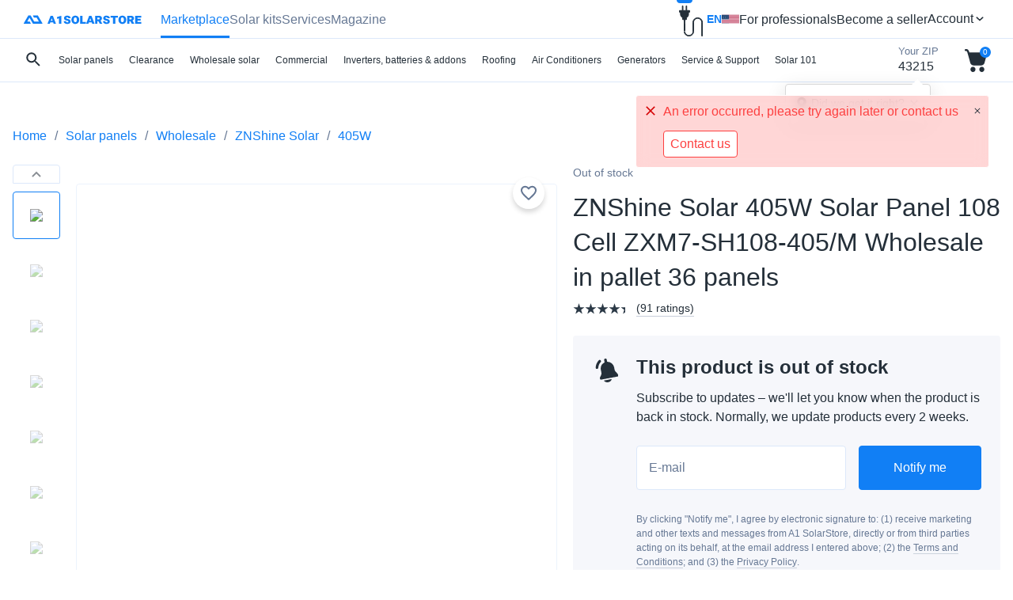

--- FILE ---
content_type: text/html; charset=utf-8
request_url: https://a1solarstore.com/znshine-solar-405w-solar-panel-108-cell-zxm7-sh108-405-m-wholesale-in-pallet-36-panels.html
body_size: 47745
content:
<!DOCTYPE html><html lang="en" dir="ltr"><head><title>ZNShine Solar 405W Solar Panel 108 Cell ZXM7-SH108-405/M Wholesale in pallet 36 panels - A1 SolarStore</title><meta charset="utf-8" />
<meta name="viewport" content="width=device-width,initial-scale=1.0,minimum-scale=1"><link href="https://a1solarstore.com/znshine-solar-405w-solar-panel-108-cell-zxm7-sh108-405-m-wholesale-in-pallet-36-panels.html" rel="alternate" hreflang="en-us" /><link href="https://a1solarstore.com/znshine-solar-405w-solar-panel-108-cell-zxm7-sh108-405-m-wholesale-in-pallet-36-panels.html" rel="alternate" hreflang="x-default" /><script type="application/ld+json" data-no-defer>{"@context": "https://schema.org","@type": "BreadcrumbList","itemListElement": [{"@type": "ListItem","position": 1,"name": "Solar panels","item": "https://a1solarstore.com/solar-panels.html"},{"@type": "ListItem","position": 2,"name": "Wholesale","item": "https://a1solarstore.com/wholesale-solar-panels.html"},{"@type": "ListItem","position": 3,"name": "ZNShine Solar","item": "https://a1solarstore.com/solar-panels/znshine-solar-panel.html"},{"@type": "ListItem","position": 4,"name": "405W","item": "https://a1solarstore.com/solar-panels/405-watt-solar-panels.html"},{"@type": "ListItem","position": 5,"name": "ZNShine Solar 405W Solar Panel 108 Cell ZXM7-SH108-405/M Wholesale in pallet 36 panels","item": "https://a1solarstore.com/znshine-solar-405w-solar-panel-108-cell-zxm7-sh108-405-m-wholesale-in-pallet-36-panels.html"}]}</script><script type="application/ld+json" data-no-defer>{"@context"  : "https://schema.org/","@type": "Product","name": "ZNShine Solar 405W Solar Panel 108 Cell ZXM7-SH108-405/M Wholesale in pallet 36 panels","image":["https://a1solarstore.com/images/detailed/73/271.jpg","https://a1solarstore.com/images/detailed/75/8d2ab97e7db44b1fdf41d233782e8cbb.jpg","https://a1solarstore.com/images/detailed/75/4c6ec9008f00f861bc303a2831e8fd1b.jpg","https://a1solarstore.com/images/detailed/75/env_final-03_u9h6-5k_jllz-5s.jpg","https://a1solarstore.com/images/detailed/75/env_final-04_meef-bf_rkle-2r_w3ji-ru.jpeg","https://a1solarstore.com/images/detailed/75/together3-01_64j7-7j_die4-uf.jpeg","https://a1solarstore.com/images/detailed/75/d41ef0c5ad7c304034ae1b5dd24d7f50_r8gf-zc.jpg"],"description"   : " ZXM7 SH108 is part of the BLACK ON BLACK Series — one of the most recent made by ZnShine Solar. These panels employ cutting-edge technologies to achieve superior efficiency and reliability. The Passivated Emitter Rear Contact (PERC) technology ensures excellent power output. This solar cell type employs an additional reflective layer to absorb more sunlight.    The use of half-cut cell technology is an additional perk. The solar cells of ZXM7 SH108 are half the size of those found in standard panels. Major advantages include reduced power consumption, extended life and enhanced efficiency in low-light conditions. At 20.74% efficiency, ZXM7 SH108 offers surprising performance for its weight and size. Novel design solutions allow this panel to look as well as it performs. This model is just 1.18&quot; in depth and is jet black with a sleek finish. The panel&#039;s functionality and durability are not affected by its aesthetic appeal though. ZnShine Solar offers 12 years of product warranty and guarantees 96.8% of original performance after 25 years of operation.    405 W power output  120 half-cut PERC cells  20.74% efficiency  1500 V DC maximum system voltage  MC4 connectors  12-year product and 25-year performance warrantiesIncreased efficiency of up to 20.74%  ZXM7 SH108 ensures maximum power production. 20.74 percent module efficiency is achieved using PERC technology and a powerful anti reflective coating. This is much greater than the norm, resulting in significant additional savings throughout the years of operation.  Better performance at high temperatures  Excellent temperature coefficient means more energy as temperature rises. Every 1.8°F hike above 77°F will decrease your panel’s efficiency by only 0.35%.  Quality and reliability  ZXM7 SH108 is subject to rigorous quality and reliability testing as well as many quality checks throughout the production process. The level of automation in the manufacturing facilities virtually eliminates human error. To guarantee that you receive the finest, REC is committed to quality, safety and dependability.  Reliability and degradation resistance  ZnShine Solar guarantees limited degradation over the ensuing 25 years. The performance will only degrade by a maximum of 2% the first year, and then only by a maximum of 0.05% yearly after that. After the 25 years are over, your modules will still show at least 96.8% of nominal capacity. A substantial 12-year product warranty is also included with this 405 W ZnShine Solar solar panel.  A panel that can handle hail, wind and snow  The 1.18&quot; frame made from anodized aluminum and a layer of protective tempered glass make this module resistant to the foulest of weather. The front side of the modules can resist a 5400 Pa load, and the back side 2400 Pa.  Outstanding all-black design  The panel features all-black design which looks great on any roof. The manufacturer ensures excellent cell color by special treatment and selection processes. ZnShine Solar engineers use thinner wires to connect the cells together, and at a distance the surface of the modules appears smooth and uninterrupted.  Size  67.7&quot; x 44.64&quot; x 1.18&quot;  Weight  44.09 lb ","sku": "5R9S6R2L8U5Q6N6F","mpn": "ZXM7-SH108-405/M","brand": {"@type" : "Brand","name"  : "ZNShine Solar"},"weight": {"value": "44.090","unitCode": "lbr"},"manufacturer"  : "ZNShine Solar","color"  : "black","review":[{"@type": "Review","reviewRating": {"@type": "Rating","ratingValue"   : "5"},"author": {"@type" : "Person","name"  : "William B. Hopwood"},"reviewBody": "We finally settled on ZNShine panels after a lot of investigation. The decision to purchase was made in November, and we couldn&#039;t be happier with the end result. Currently, our energy bill is negative because of the amount of power we are producing. A1Solar left a very favorable impression and we have already recommended them to a couple of friends"},{"@type": "Review","reviewRating": {"@type": "Rating","ratingValue"   : "5"},"author": {"@type" : "Person","name"  : "Jerry Arevalo"},"reviewBody": "We&#039;ve had our system for a while now without any issues. It was a scorching summer, but our electricity bills were significantly reduced. These panels and A1Solar are both highly recommended."}],"aggregateRating": {"@type": "AggregateRating","ratingValue"   : "5.00","reviewCount"   : "2","bestRating": "5","worstRating"   : "1"},"offers": {"@type": "Offer","url": "https://a1solarstore.com/znshine-solar-405w-solar-panel-108-cell-zxm7-sh108-405-m-wholesale-in-pallet-36-panels.html","priceCurrency": "USD","price": "0","itemCondition": "https://schema.org/NewCondition","availability": "https://schema.org/OutOfStock"}}</script><script type="application/ld+json" data-no-defer>
{"@context": "https://schema.org","@type": "Organization","url": "https://a1solarstore.com/","name": "A1 SolarStore","email": "solar@a1solarstore.com","logo": "https://a1solarstore.com/images/logos/61/Group_460.jpg","description"   : "SOLAR PANELS & ACESSORIES WITH DISCOUNT PRICES. US SHIPPING","address": {"@type": "PostalAddress","addressRegion": "Florida","addressCountry": "US","addressLocality"   : "Coral Springs","postalCode": "33071","streetAddress": "1440 Coral Ridge Dr #206"},"contactPoint" : [{"@type": "ContactPoint","telephone": "(800)557-5686","contactType"   : "Company phone"}],"review":[{"@type": "Review","reviewRating": {"@type": "Rating","ratingValue"   : "5"},"author": {"@type" : "Person","name"  : "Madisyn Bryk"},"reviewBody": "I am new to using solar and had a great experience with A1Solar.  I ordered 6 pcs of Q Cells 400W solar panels from them and delivery was fast / customer service was great! I look forward to buying from them again in the future."},{"@type": "Review","reviewRating": {"@type": "Rating","ratingValue"   : "4"},"author": {"@type" : "Person","name"  : "Sally Almaqtry"},"reviewBody": "I have ordered 2 solar panels from A1solarstore on pickup, but had some problems paying at the checkout. However, finally it went well."},{"@type": "Review","reviewRating": {"@type": "Rating","ratingValue"   : "5"},"author": {"@type" : "Person","name"  : "Nimbus Magazine"},"reviewBody": "Ordered panels for my house due to the nice pricing, came at super good quality. Definitely glad I picked here. (For those wondering I ordered 16pcs of Aptos Solar 370W!)"},{"@type": "Review","reviewRating": {"@type": "Rating","ratingValue"   : "5"},"author": {"@type" : "Person","name"  : "Adam Braden"},"reviewBody": "I was new to the Solar Panel Industry, just browsing for information when I came across A1 SolarStore. After doing researching and educating myself on products through their easy to navigate website I made my first purchase. I couldn&#039;t be happier by choosing to go through A1. The customer service I received was very beneficial on choosing Suntech 370 W Solar Panel. Best part of A1 is that the pickup locations was extremely convenient only miles from my home."},{"@type": "Review","reviewRating": {"@type": "Rating","ratingValue"   : "5"},"author": {"@type" : "Person","name"  : "Rachel Bergan"},"reviewBody": "If you are looking to purchase Solar Panels, I would highly recommend A1 Solar store. I did not have much knowledge on Solar Panels and/or the benefits of them. A1 SolarStore customer service and knowledge of their panels was outstanding. My purchase of the Silfab 400W panels was made easy and quick with a pick up location right in my area."},{"@type": "Review","reviewRating": {"@type": "Rating","ratingValue"   : "5"},"author": {"@type" : "Person","name"  : "Lea"},"reviewBody": "I recently ordered a 8 piece of Aptos Solar 370W Solar Panels from A1 Solar Store. Everything was great from start to finish. Their website&#039;s easy navigation allowed me to compare different panels and view my options. The pick up location was extremely convenient and located close to my home. Overall very impressed with A1 SolarStore and product purchased. I highly recommend it for anyone in the market for Solar Panels."}],"aggregateRating": {"@type": "AggregateRating","ratingValue"   : "4.83","reviewCount"   : "6","bestRating": "5","worstRating"   : "1"}}
</script><meta name="description" content="ZNShine Solar 405W Solar Panel 108 Cell ZXM7-SH108-405/M Wholesale in pallet 36 panels at A1 SolarStore" /><meta property="product:price:amount"content="0"><meta property="product:price:currency"content="USD"><meta property="product:availability"content="out of stock"><meta property="product:brand"content="ZNShine Solar"><meta property="og:site_name"content="A1 SolarStore" />
<meta property="og:type"content="product" />
<meta property="og:title"content="ZNShine Solar 405W Solar Panel 108 Cell ZXM7-SH108-405/M Wholesale in pallet 36 panels - A1 SolarStore" />
<meta property="og:description"content="ZNShine Solar 405W Solar Panel 108 Cell ZXM7-SH108-405/M Wholesale in pallet 36 panels at A1 SolarStore" />
<meta property="og:url"content="https://a1solarstore.com/znshine-solar-405w-solar-panel-108-cell-zxm7-sh108-405-m-wholesale-in-pallet-36-panels.html" />
<meta property="og:image"content="https://a1solarstore.com/images/detailed/73/9674921fdd82fcc73577b7634767f82a.png" />
<meta property="og:image:width"content="350">
<meta property="og:image:height"content="500">
<meta property="og:locale"content="en_US"><link rel="icon" type="image/x-icon" href="/assets/img/favicon.ico">
<link rel="apple-touch-icon" sizes="180x180" href="/assets/img/apple-touch-icon.png">
<link rel="icon" type="image/png" sizes="32x32" href="/assets/img/favicon-32x32.png">
<link rel="icon" type="image/png" sizes="16x16" href="/assets/img/favicon-16x16.png">
<link rel="mask-icon" href="/assets/img/safari-pinned-tab.svg" color="#5bbad5"><meta name="msapplication-TileColor" content="#da532c">
<meta name="theme-color" content="#ffffff"><link rel="canonical" href="https://a1solarstore.com/znshine-solar-405w-solar-panel-108-cell-zxm7-sh108-405-m-wholesale-in-pallet-36-panels.html"/><base href="https://a1solarstore.com/"><script defer="defer" src="/resources/6329.b1556ebce8b63dbc4883.js"></script><script defer="defer" src="/resources/core.81ad78368c8c3b96e39f.js"></script><script>const initLibsUrl = function($, _) {$.extend(_, {clipboard: '$clipboard'});}</script><script type="text/javascript">const start = function ($, _) {$.extend(_, {index_script: 'index.php',current_path: '',current_location: 'https://a1solarstore.com',current_url: 'https://a1solarstore.com/znshine-solar-405w-solar-panel-108-cell-zxm7-sh108-405-m-wholesale-in-pallet-36-panels.html',security_hash: '6b43dd98f7f7239224509fdef4195499',webp: 'Y',location: 'products.view',google_map_key: 'AIzaSyACXfZ4xk-OaQ2uQHIl_SEtpTfwWJs5Yao',geolocation: {"ip":{"ip":"18.223.131.146","lat":39.9625,"lng":-83.0061,"timestamp":1768732864},"is_auto_detect":true,"country":"US","country_code":"US","state_code":"OH","state":"OH","city":"Columbus","address":"","lat":39.9625,"lng":-83.0061,"zipcode":43215,"last_updated":0,"updated":true,"auto_detect_show_count":1},quote_pay: 'N',veriff_api_key: '1370be2c-6a5c-44a1-9995-47d1177cfcea'});initLibsUrl($, _);$.runCart();}
</script><script async defer src="https://www.paypal.com/sdk/js?client-id=AT4TN1BciOxFabPlAUvU6yTTIHPOP1ttcjG9zNIhuBebJs-AYnmQWsHxMG-iNA9A8dU_odZRB5qWPtA-&merchant-id=Y93FTUN89QZKE&components=messages" data-namespace="PayPalSDK"></script><!-- BEGIN MerchantWidget Code --><script id='merchantWidgetScript' src="https://www.gstatic.com/shopping/merchant/merchantwidget.js" defer></script>
<script type="text/javascript">merchantWidgetScript.addEventListener('load', function () {merchantwidget.start({merchant_id: 118794569,region: 'US',container: 'google-merchantwidget-iframe-wrapper',position: 'RIGHT_BOTTOM',sideMargin: 30,bottomMargin: 40,mobileSideMargin: 16,mobileBottomMargin: 16});setTimeout(() => {if (document.getElementById('google-merchantwidget-iframe-wrapper')) {document.getElementById('google-merchantwidget-iframe-wrapper').classList.add('visible');}}, 3000);console.log("GOOGLE MERCHANT WIDGET");});
</script>
<!-- END MerchantWidget Code --><link href="/resources/base.ee03d29e22b43af58c70.css" rel="stylesheet"><link href="/resources/products.561dc61d8b632b173377.css" rel="stylesheet">
</head><body><div class="header-offer header-offer--blackout animate__animated" id="blackout-header" style="display: none;"><div class="header-offer__icon"><img class="lazyload" data-src="assets/img/icons/voice_high_dpi.svg" /></div><div class="header-offer__text"><p><b class="upper">Blackouts are no longer rare.</b> Here’s what every homeowner should know <a href="https://a1solarstore.com/blog/global-blackout-will-your-solar-panels-save-you-when-the-lights-go-out.html" target="_blank" data-datalayer="{&quot;event&quot;:&quot;blackout_button_click&quot;}" data-internal-event="blackout_button_click"><b>Read more</b></a>.</p></div><div class="header-offer__close" data-ca-close="blackout-header"><i class="icon icon-close"></i></div></div><div class="header-blackout " style="display: none;"><span class="circle" style="display: none;"></span><div class="text" style="display: none;">Blackouts are coming <br>Are you ready?</div></div><header class="header"><div class="content"><button class="menu-show" type="button"><span class="icon icon-menu"></span></button><div class="search-btn"><button class="cm-search-button js-search-show" type="button" data-ca-block-id="search-form"><span class="icon icon-search"></span></button></div><a class="logo" href="https://a1solarstore.com/"><img src="/assets/img/logo.svg" /></a><nav class="menu-wrapper"><div class="backdrop"></div><ul class="menu"><li class="submenu-title">Menu</li><li class="menu-item is-active" id="topMenuItem"><a href="/" class="menu-link">Marketplace<span class="icon icon-right"></span></a><ul class="submenu"><li class="submenu-title">Marketplace</li><li class="submenu-item hidden-sm"><button class="cm-search-button js-search-show" data-ca-block-id="search-form"type="button"><span class="icon icon-search"></span></button></li><li class="submenu-item parent"><a class="submenu-link" href="https://a1solarstore.com/solar-panels.html">Solar panels <span class="icon icon-right"></span></a><div class="dropdown"><button class="menu-back" type="button">Back</button><div class="dropdown-cols"><div class="dropdown-col"><div class="dropdown-params"><div><p class="dropdown-params__title">Wattage</p><ul class="dropdown-power"><li><a href="https://a1solarstore.com/solar-panels/640-watt-solar-panels.html"><span class="big">640</span> <span class="watt">watt</span></a></li><li><a href="https://a1solarstore.com/solar-panels/595-watt-solar-panels.html"><span class="big">595</span> <span class="watt">watt</span></a></li><li><a href="https://a1solarstore.com/solar-panels/590-watt-solar-panels.html"><span class="big">590</span> <span class="watt">watt</span></a></li><li><a href="https://a1solarstore.com/solar-panels/585-watt-solar-panels.html"><span class="big">585</span> <span class="watt">watt</span></a></li><li><a href="https://a1solarstore.com/solar-panels/580-watt-solar-panels.html"><span class="big">580</span> <span class="watt">watt</span></a></li><li><a href="https://a1solarstore.com/solar-panels.html?features_hash=7-555-555"><span class="big">555</span> <span class="watt">watt</span></a></li><li><a href="https://a1solarstore.com/solar-panels/550-watt-solar-panels.html"><span class="big">550</span> <span class="watt">watt</span></a></li><li><a href="https://a1solarstore.com/solar-panels/545-watt-solar-panels.html"><span class="big">545</span> <span class="watt">watt</span></a></li><li><a href="https://a1solarstore.com/solar-panels/540-watt-solar-panels.html"><span class="big">540</span> <span class="watt">watt</span></a></li><li><a href="https://a1solarstore.com/solar-panels/535-watt-solar-panels.html"><span class="big">535</span> <span class="watt">watt</span></a></li><li><a href="https://a1solarstore.com/solar-panels/500-watt-solar-panels.html"><span class="big">500</span> <span class="watt">watt</span></a></li><li><a href="https://a1solarstore.com/solar-panels/455-watt-solar-panels.html"><span class="big">455</span> <span class="watt">watt</span></a></li><li><a href="https://a1solarstore.com/solar-panels/450-watt-solar-panels.html"><span class="big">450</span> <span class="watt">watt</span></a></li><li><a href="https://a1solarstore.com/solar-panels/445-watt-solar-panels.html"><span class="big">445</span> <span class="watt">watt</span></a></li><li><a href="https://a1solarstore.com/solar-panels/440-watt-solar-panels.html"><span class="big">440</span> <span class="watt">watt</span></a></li><li><a href="https://a1solarstore.com/solar-panels/430-watt-solar-panels.html"><span class="big">430</span> <span class="watt">watt</span></a></li><li><a href="https://a1solarstore.com/solar-panels/425-watt-solar-panels.html"><span class="big">425</span> <span class="watt">watt</span></a></li><li><a href="https://a1solarstore.com/solar-panels/415-watt-solar-panels.html"><span class="big">415</span> <span class="watt">watt</span></a></li><li><a href="https://a1solarstore.com/solar-panels/410-watt-solar-panels.html"><span class="big">410</span> <span class="watt">watt</span></a></li><li><a href="https://a1solarstore.com/solar-panels/405-watt-solar-panels.html"><span class="big">405</span> <span class="watt">watt</span></a></li><li><a href="https://a1solarstore.com/solar-panels/400-watt-solar-panels.html"><span class="big">400</span> <span class="watt">watt</span></a></li><li><a href="https://a1solarstore.com/solar-panels/340-watt-solar-panels.html"><span class="big">340</span> <span class="watt">watt</span></a></li></ul></div><div><p class="dropdown-params__title">Brand</p><ul class="dropdown-brands"><li><a href="https://a1solarstore.com/solar-panels/alps-solar-panels.html"><img src="https://a1solarstore.com/images/thumbnails/quality/5/130/89/feature_variant/92/ebb1a79be758ebe2f194e3059f12b4b7.webp" class="lazyload" data-src="https://a1solarstore.com/images/thumbnails/quality/85/260/feature_variant/92/ebb1a79be758ebe2f194e3059f12b4b7.webp" alt="Alps Solar" /></a></li><li><a href="https://a1solarstore.com/solar-panels/canadian-solar-panels.html"><img src="https://a1solarstore.com/images/thumbnails/quality/5/130/18/feature_variant/61/Canadian_Solar_2x.webp" class="lazyload" data-src="https://a1solarstore.com/images/thumbnails/quality/85/260/feature_variant/61/Canadian_Solar_2x.webp" alt="Canadian Solar" /></a></li><li><a href="https://a1solarstore.com/solar-panels.html?features_hash=4-8010"><img src="https://a1solarstore.com/images/thumbnails/quality/5/130/76/feature_variant/99/a35e6611babf83fe8fd645944d114f50.webp" class="lazyload" data-src="https://a1solarstore.com/images/thumbnails/quality/85/260/feature_variant/99/a35e6611babf83fe8fd645944d114f50.webp" alt="DE Solar" /></a></li><li><a href="https://a1solarstore.com/solar-panels/greenwatts-solar-panels.html"><img src="https://a1solarstore.com/images/thumbnails/quality/5/130/45/feature_variant/82/6f1bde264f9d48cdb9b3a7bd3a3fd126.webp" class="lazyload" data-src="https://a1solarstore.com/images/thumbnails/quality/85/260/feature_variant/82/6f1bde264f9d48cdb9b3a7bd3a3fd126.webp" alt="GreenWatts" /></a></li><li><a href="https://a1solarstore.com/solar-panels/gstar-solar-panels.html"><img src="https://a1solarstore.com/images/thumbnails/quality/5/130/54/feature_variant/87/91517a2edcb457f2399c117a6d535d96.webp" class="lazyload" data-src="https://a1solarstore.com/images/thumbnails/quality/85/260/feature_variant/87/91517a2edcb457f2399c117a6d535d96.webp" alt="GSTAR" /></a></li><li><a href="https://a1solarstore.com/solar-panels/hanwha-q-cells-usa-solar-panels.html"><img src="https://a1solarstore.com/images/thumbnails/quality/5/130/22/feature_variant/61/QCells_2x.webp" class="lazyload" data-src="https://a1solarstore.com/images/thumbnails/quality/85/260/feature_variant/61/QCells_2x.webp" alt="Hanwha Q CELLS" /></a></li><li><a href="https://a1solarstore.com/solar-panels/heliene-solar-panels.html"><img src="https://a1solarstore.com/images/thumbnails/quality/5/130/66/feature_variant/87/0cc143b9da58c5d60f7ce33719d8ee3c.webp" class="lazyload" data-src="https://a1solarstore.com/images/thumbnails/quality/85/260/feature_variant/87/0cc143b9da58c5d60f7ce33719d8ee3c.webp" alt="Heliene" /></a></li><li><a href="https://a1solarstore.com/solar-panels/hounen-solar-panels.html"><img src="https://a1solarstore.com/images/thumbnails/quality/5/130/33/feature_variant/90/de9df845745c7df623a3fea2e99ec206.webp" class="lazyload" data-src="https://a1solarstore.com/images/thumbnails/quality/85/260/feature_variant/90/de9df845745c7df623a3fea2e99ec206.webp" alt="Hounen Solar" /></a></li><li><a href="https://a1solarstore.com/solar-panels/hyundai-solar-panels.html"><img src="https://a1solarstore.com/images/thumbnails/quality/5/130/120/feature_variant/69/download.webp" class="lazyload" data-src="https://a1solarstore.com/images/thumbnails/quality/85/260/feature_variant/69/download.webp" alt="Hyundai Energy Solutions" /></a></li><li><a href="https://a1solarstore.com/solar-panels/ja-solar-panels.html"><img src="https://a1solarstore.com/images/thumbnails/quality/5/130/44/feature_variant/61/ja2.webp" class="lazyload" data-src="https://a1solarstore.com/images/thumbnails/quality/85/260/feature_variant/61/ja2.webp" alt="JA Solar" /></a></li><li><a href="https://a1solarstore.com/solar-panels/jinko-solar-panels.html"><img src="https://a1solarstore.com/images/thumbnails/quality/5/130/120/feature_variant/70/Jinko_Eagle.webp" class="lazyload" data-src="https://a1solarstore.com/images/thumbnails/quality/85/260/feature_variant/70/Jinko_Eagle.webp" alt="Jinko Solar" /></a></li><li><a href="https://a1solarstore.com/solar-panels/longi-solar-panels.html"><img src="https://a1solarstore.com/images/thumbnails/quality/5/130/20/feature_variant/61/Longi_2x.webp" class="lazyload" data-src="https://a1solarstore.com/images/thumbnails/quality/85/260/feature_variant/61/Longi_2x.webp" alt="LONGi" /></a></li><li><a href="https://a1solarstore.com/solar-panels/peimar-solar-panels.html"><img src="https://a1solarstore.com/images/thumbnails/quality/5/130/49/feature_variant/99/5fe8d700df504a1de48a3f82acd32683.webp" class="lazyload" data-src="https://a1solarstore.com/images/thumbnails/quality/85/260/feature_variant/99/5fe8d700df504a1de48a3f82acd32683.webp" alt="Peimar" /></a></li><li><a href="https://a1solarstore.com/solar-panels/philadelphia-solar-panels.html"><img src="https://a1solarstore.com/images/thumbnails/quality/5/130/77/feature_variant/81/cb21492aec2fbc78741ea7b160396125.webp" class="lazyload" data-src="https://a1solarstore.com/images/thumbnails/quality/85/260/feature_variant/81/cb21492aec2fbc78741ea7b160396125.webp" alt="Philadelphia Solar" /></a></li><li><a href="https://a1solarstore.com/solar-panels/phono-solar-panels.html"><img src="https://a1solarstore.com/images/thumbnails/quality/5/130/120/feature_variant/66/phonosolar.webp" class="lazyload" data-src="https://a1solarstore.com/images/thumbnails/quality/85/260/feature_variant/66/phonosolar.webp" alt="Phono Solar" /></a></li><li><a href="https://a1solarstore.com/solar-panels/regitec-solar-panels.html"><img src="https://a1solarstore.com/images/thumbnails/quality/5/130/78/feature_variant/97/3c0f34e3858da95ad98d43ef7d2ba9c2.webp" class="lazyload" data-src="https://a1solarstore.com/images/thumbnails/quality/85/260/feature_variant/97/3c0f34e3858da95ad98d43ef7d2ba9c2.webp" alt="Regitec" /></a></li><li><a href="https://a1solarstore.com/solar-panels/seraphim-solar-panels.html"><img src="https://a1solarstore.com/images/thumbnails/quality/5/130/44/feature_variant/61/serafim.webp" class="lazyload" data-src="https://a1solarstore.com/images/thumbnails/quality/85/260/feature_variant/61/serafim.webp" alt="Seraphim" /></a></li><li><a href="https://a1solarstore.com/solar-panels/silfab-solar-panels.html"><img src="https://a1solarstore.com/images/thumbnails/quality/5/130/44/feature_variant/61/silfab2.webp" class="lazyload" data-src="https://a1solarstore.com/images/thumbnails/quality/85/260/feature_variant/61/silfab2.webp" alt="Silfab" /></a></li><li><a href="https://a1solarstore.com/solar-panels/solarspace-power-solar-panels.html"><img src="https://a1solarstore.com/images/thumbnails/quality/5/130/62/feature_variant/83/3d6c12892beea79f13879b198d77d1ca.webp" class="lazyload" data-src="https://a1solarstore.com/images/thumbnails/quality/85/260/feature_variant/83/3d6c12892beea79f13879b198d77d1ca.webp" alt="SolarSpace" /></a></li><li><a href="https://a1solarstore.com/solar-panels.html?features_hash=4-6839"><img src="https://a1solarstore.com/images/thumbnails/quality/5/130/72/feature_variant/88/06b35363126f90055bce67a9f024c17e.webp" class="lazyload" data-src="https://a1solarstore.com/images/thumbnails/quality/85/260/feature_variant/88/06b35363126f90055bce67a9f024c17e.webp" alt="Sunpro Power" /></a></li><li><a href="https://a1solarstore.com/solar-panels/trina-solar-panels.html"><img src="https://a1solarstore.com/images/thumbnails/quality/5/130/24/feature_variant/61/Trina_2x.webp" class="lazyload" data-src="https://a1solarstore.com/images/thumbnails/quality/85/260/feature_variant/61/Trina_2x.webp" alt="Trina Solar" /></a></li><li><a href="https://a1solarstore.com/solar-panels/znshine-solar-panel.html"><img src="https://a1solarstore.com/images/thumbnails/quality/5/130/120/feature_variant/70/_logo.webp" class="lazyload" data-src="https://a1solarstore.com/images/thumbnails/quality/85/260/feature_variant/70/_logo.webp" alt="ZNShine Solar" /></a></li></ul></div></div><a class="dropdown-all-products"href="https://a1solarstore.com/solar-panels.html">See all panels</a></div><div class="dropdown-col"><div class="dropdown-links"><div class="dropdown-links__img dropdown-links__img--pickup"><a href="https://a1solarstore.com/solar-panels/near-pickup.html">Local pickup</a></div><div class="dropdown-links__img dropdown-links__img--delivery"><a href="https://a1solarstore.com/solar-panels/near-delivery.html">Home delivery</a></div><a href="https://a1solarstore.com/solar-panels/made-in-the-usa.html">Made in the USA</a><a href="https://a1solarstore.com/clearance-solar-panels.html">Clearance <span>UP TO 70% OFF</span></a><a href="https://a1solarstore.com/solar-panels/bifacial-solar-panels.html">Bifacial panels</a><a href="https://a1solarstore.com/solar-panels/tier1.html">Tier 1 Solar Panels</a></div></div></div></div></li><li class="submenu-item parent"><a class="submenu-link" href="https://a1solarstore.com/clearance-solar-panels.html">Clearance <span class="icon icon-right"></span></a><div class="dropdown"><button class="menu-back" type="button">Back</button><div class="dropdown-cols"><div class="dropdown-col"><div class="dropdown-params"><div><p class="dropdown-params__title">Wattage</p><ul class="dropdown-power"><li><a href="https://a1solarstore.com/solar-panels/585-watt-solar-panels.html#clearance"><span class="big">585</span> <span class="watt">watt</span></a></li><li><a href="https://a1solarstore.com/solar-panels/580-watt-solar-panels.html#clearance"><span class="big">580</span> <span class="watt">watt</span></a></li><li><a href="https://a1solarstore.com/solar-panels/550-watt-solar-panels.html#clearance"><span class="big">550</span> <span class="watt">watt</span></a></li><li><a href="https://a1solarstore.com/solar-panels/540-watt-solar-panels.html#clearance"><span class="big">540</span> <span class="watt">watt</span></a></li><li><a href="https://a1solarstore.com/solar-panels/535-watt-solar-panels.html#clearance"><span class="big">535</span> <span class="watt">watt</span></a></li><li><a href="https://a1solarstore.com/solar-panels/500-watt-solar-panels.html#clearance"><span class="big">500</span> <span class="watt">watt</span></a></li><li><a href="https://a1solarstore.com/solar-panels/455-watt-solar-panels.html#clearance"><span class="big">455</span> <span class="watt">watt</span></a></li><li><a href="https://a1solarstore.com/solar-panels/450-watt-solar-panels.html#clearance"><span class="big">450</span> <span class="watt">watt</span></a></li><li><a href="https://a1solarstore.com/solar-panels/445-watt-solar-panels.html#clearance"><span class="big">445</span> <span class="watt">watt</span></a></li><li><a href="https://a1solarstore.com/solar-panels/440-watt-solar-panels.html#clearance"><span class="big">440</span> <span class="watt">watt</span></a></li><li><a href="https://a1solarstore.com/solar-panels/430-watt-solar-panels.html#clearance"><span class="big">430</span> <span class="watt">watt</span></a></li><li><a href="https://a1solarstore.com/solar-panels/425-watt-solar-panels.html#clearance"><span class="big">425</span> <span class="watt">watt</span></a></li><li><a href="https://a1solarstore.com/solar-panels/415-watt-solar-panels.html#clearance"><span class="big">415</span> <span class="watt">watt</span></a></li><li><a href="https://a1solarstore.com/solar-panels/410-watt-solar-panels.html#clearance"><span class="big">410</span> <span class="watt">watt</span></a></li><li><a href="https://a1solarstore.com/solar-panels/405-watt-solar-panels.html#clearance"><span class="big">405</span> <span class="watt">watt</span></a></li><li><a href="https://a1solarstore.com/solar-panels/400-watt-solar-panels.html#clearance"><span class="big">400</span> <span class="watt">watt</span></a></li></ul></div><div><p class="dropdown-params__title">Brand</p><ul class="dropdown-brands"><li><a href="https://a1solarstore.com/solar-panels/canadian-solar-panels.html#clearance"><img src="https://a1solarstore.com/images/thumbnails/quality/5/130/18/feature_variant/61/Canadian_Solar_2x.webp" class="lazyload" data-src="https://a1solarstore.com/images/thumbnails/quality/85/260/feature_variant/61/Canadian_Solar_2x.webp" alt="Canadian Solar" /></a></li><li><a href="https://a1solarstore.com/solar-panels/hanwha-q-cells-usa-solar-panels.html#clearance"><img src="https://a1solarstore.com/images/thumbnails/quality/5/130/22/feature_variant/61/QCells_2x.webp" class="lazyload" data-src="https://a1solarstore.com/images/thumbnails/quality/85/260/feature_variant/61/QCells_2x.webp" alt="Hanwha Q CELLS" /></a></li><li><a href="https://a1solarstore.com/solar-panels/ja-solar-panels.html#clearance"><img src="https://a1solarstore.com/images/thumbnails/quality/5/130/44/feature_variant/61/ja2.webp" class="lazyload" data-src="https://a1solarstore.com/images/thumbnails/quality/85/260/feature_variant/61/ja2.webp" alt="JA Solar" /></a></li><li><a href="https://a1solarstore.com/solar-panels/jinko-solar-panels.html#clearance"><img src="https://a1solarstore.com/images/thumbnails/quality/5/130/120/feature_variant/70/Jinko_Eagle.webp" class="lazyload" data-src="https://a1solarstore.com/images/thumbnails/quality/85/260/feature_variant/70/Jinko_Eagle.webp" alt="Jinko Solar" /></a></li><li><a href="https://a1solarstore.com/solar-panels/longi-solar-panels.html#clearance"><img src="https://a1solarstore.com/images/thumbnails/quality/5/130/20/feature_variant/61/Longi_2x.webp" class="lazyload" data-src="https://a1solarstore.com/images/thumbnails/quality/85/260/feature_variant/61/Longi_2x.webp" alt="LONGi" /></a></li><li><a href="https://a1solarstore.com/solar-panels/peimar-solar-panels.html#clearance"><img src="https://a1solarstore.com/images/thumbnails/quality/5/130/49/feature_variant/99/5fe8d700df504a1de48a3f82acd32683.webp" class="lazyload" data-src="https://a1solarstore.com/images/thumbnails/quality/85/260/feature_variant/99/5fe8d700df504a1de48a3f82acd32683.webp" alt="Peimar" /></a></li><li><a href="https://a1solarstore.com/solar-panels/philadelphia-solar-panels.html#clearance"><img src="https://a1solarstore.com/images/thumbnails/quality/5/130/77/feature_variant/81/cb21492aec2fbc78741ea7b160396125.webp" class="lazyload" data-src="https://a1solarstore.com/images/thumbnails/quality/85/260/feature_variant/81/cb21492aec2fbc78741ea7b160396125.webp" alt="Philadelphia Solar" /></a></li><li><a href="https://a1solarstore.com/solar-panels/phono-solar-panels.html#clearance"><img src="https://a1solarstore.com/images/thumbnails/quality/5/130/120/feature_variant/66/phonosolar.webp" class="lazyload" data-src="https://a1solarstore.com/images/thumbnails/quality/85/260/feature_variant/66/phonosolar.webp" alt="Phono Solar" /></a></li><li><a href="https://a1solarstore.com/solar-panels/regitec-solar-panels.html#clearance"><img src="https://a1solarstore.com/images/thumbnails/quality/5/130/78/feature_variant/97/3c0f34e3858da95ad98d43ef7d2ba9c2.webp" class="lazyload" data-src="https://a1solarstore.com/images/thumbnails/quality/85/260/feature_variant/97/3c0f34e3858da95ad98d43ef7d2ba9c2.webp" alt="Regitec" /></a></li><li><a href="https://a1solarstore.com/solar-panels/seraphim-solar-panels.html#clearance"><img src="https://a1solarstore.com/images/thumbnails/quality/5/130/44/feature_variant/61/serafim.webp" class="lazyload" data-src="https://a1solarstore.com/images/thumbnails/quality/85/260/feature_variant/61/serafim.webp" alt="Seraphim" /></a></li><li><a href="https://a1solarstore.com/solar-panels/silfab-solar-panels.html#clearance"><img src="https://a1solarstore.com/images/thumbnails/quality/5/130/44/feature_variant/61/silfab2.webp" class="lazyload" data-src="https://a1solarstore.com/images/thumbnails/quality/85/260/feature_variant/61/silfab2.webp" alt="Silfab" /></a></li><li><a href="https://a1solarstore.com/solar-panels/trina-solar-panels.html#clearance"><img src="https://a1solarstore.com/images/thumbnails/quality/5/130/24/feature_variant/61/Trina_2x.webp" class="lazyload" data-src="https://a1solarstore.com/images/thumbnails/quality/85/260/feature_variant/61/Trina_2x.webp" alt="Trina Solar" /></a></li><li><a href="https://a1solarstore.com/solar-panels/znshine-solar-panel.html#clearance"><img src="https://a1solarstore.com/images/thumbnails/quality/5/130/120/feature_variant/70/_logo.webp" class="lazyload" data-src="https://a1solarstore.com/images/thumbnails/quality/85/260/feature_variant/70/_logo.webp" alt="ZNShine Solar" /></a></li></ul></div></div><a class="dropdown-all-products" href="https://a1solarstore.com/clearance-solar-panels.html">See all panels</a></div><div class="dropdown-col"><div class="dropdown-links"><div class="dropdown-links__img dropdown-links__img--150"><a href="https://a1solarstore.com/solar-panels.html?features_hash=1-100-150-USD#clearance">$100 – $150</a></div><div class="dropdown-links__img dropdown-links__img--200"><a href="https://a1solarstore.com/solar-panels.html?features_hash=1-150-200-USD#clearance">$150 – $200</a></div></div></div></div></div></li><li class="submenu-item parent"><a class="submenu-link" href="https://a1solarstore.com/wholesale-solar-panels.html">Wholesale solar <span class="icon icon-right"></span></a><div class="dropdown"><button class="menu-back" type="button">Back</button><div class="dropdown-cols"><div class="dropdown-col"><div class="dropdown-params"><div><p class="dropdown-params__title">Wattage</p><ul class="dropdown-power"><li><a href="https://a1solarstore.com/solar-panels/585-watt-solar-panels.html#wholesale"><span class="big">585</span> <span class="watt">watt</span></a></li><li><a href="https://a1solarstore.com/solar-panels/580-watt-solar-panels.html#wholesale"><span class="big">580</span> <span class="watt">watt</span></a></li><li><a href="https://a1solarstore.com/solar-panels.html?features_hash=7-555-555#wholesale"><span class="big">555</span> <span class="watt">watt</span></a></li><li><a href="https://a1solarstore.com/solar-panels/550-watt-solar-panels.html#wholesale"><span class="big">550</span> <span class="watt">watt</span></a></li><li><a href="https://a1solarstore.com/solar-panels/535-watt-solar-panels.html#wholesale"><span class="big">535</span> <span class="watt">watt</span></a></li><li><a href="https://a1solarstore.com/solar-panels/500-watt-solar-panels.html#wholesale"><span class="big">500</span> <span class="watt">watt</span></a></li><li><a href="https://a1solarstore.com/solar-panels/450-watt-solar-panels.html#wholesale"><span class="big">450</span> <span class="watt">watt</span></a></li><li><a href="https://a1solarstore.com/solar-panels/430-watt-solar-panels.html#wholesale"><span class="big">430</span> <span class="watt">watt</span></a></li><li><a href="https://a1solarstore.com/solar-panels/415-watt-solar-panels.html#wholesale"><span class="big">415</span> <span class="watt">watt</span></a></li><li><a href="https://a1solarstore.com/solar-panels/410-watt-solar-panels.html#wholesale"><span class="big">410</span> <span class="watt">watt</span></a></li><li><a href="https://a1solarstore.com/solar-panels/400-watt-solar-panels.html#wholesale"><span class="big">400</span> <span class="watt">watt</span></a></li><li><a href="https://a1solarstore.com/solar-panels/340-watt-solar-panels.html#wholesale"><span class="big">340</span> <span class="watt">watt</span></a></li></ul></div><div><p class="dropdown-params__title">Brand</p><ul class="dropdown-brands"><li><a href="https://a1solarstore.com/solar-panels/alps-solar-panels.html#wholesale"><img src="https://a1solarstore.com/images/thumbnails/quality/5/130/89/feature_variant/92/ebb1a79be758ebe2f194e3059f12b4b7.webp" class="lazyload" data-src="https://a1solarstore.com/images/thumbnails/quality/85/260/feature_variant/92/ebb1a79be758ebe2f194e3059f12b4b7.webp" alt="Alps Solar" /></a></li><li><a href="https://a1solarstore.com/solar-panels.html?features_hash=4-8010#wholesale"><img src="https://a1solarstore.com/images/thumbnails/quality/5/130/76/feature_variant/99/a35e6611babf83fe8fd645944d114f50.webp" class="lazyload" data-src="https://a1solarstore.com/images/thumbnails/quality/85/260/feature_variant/99/a35e6611babf83fe8fd645944d114f50.webp" alt="DE Solar" /></a></li><li><a href="https://a1solarstore.com/solar-panels/greenwatts-solar-panels.html#wholesale"><img src="https://a1solarstore.com/images/thumbnails/quality/5/130/45/feature_variant/82/6f1bde264f9d48cdb9b3a7bd3a3fd126.webp" class="lazyload" data-src="https://a1solarstore.com/images/thumbnails/quality/85/260/feature_variant/82/6f1bde264f9d48cdb9b3a7bd3a3fd126.webp" alt="GreenWatts" /></a></li><li><a href="https://a1solarstore.com/solar-panels/heliene-solar-panels.html#wholesale"><img src="https://a1solarstore.com/images/thumbnails/quality/5/130/66/feature_variant/87/0cc143b9da58c5d60f7ce33719d8ee3c.webp" class="lazyload" data-src="https://a1solarstore.com/images/thumbnails/quality/85/260/feature_variant/87/0cc143b9da58c5d60f7ce33719d8ee3c.webp" alt="Heliene" /></a></li><li><a href="https://a1solarstore.com/solar-panels/hounen-solar-panels.html#wholesale"><img src="https://a1solarstore.com/images/thumbnails/quality/5/130/33/feature_variant/90/de9df845745c7df623a3fea2e99ec206.webp" class="lazyload" data-src="https://a1solarstore.com/images/thumbnails/quality/85/260/feature_variant/90/de9df845745c7df623a3fea2e99ec206.webp" alt="Hounen Solar" /></a></li><li><a href="https://a1solarstore.com/solar-panels/philadelphia-solar-panels.html#wholesale"><img src="https://a1solarstore.com/images/thumbnails/quality/5/130/77/feature_variant/81/cb21492aec2fbc78741ea7b160396125.webp" class="lazyload" data-src="https://a1solarstore.com/images/thumbnails/quality/85/260/feature_variant/81/cb21492aec2fbc78741ea7b160396125.webp" alt="Philadelphia Solar" /></a></li><li><a href="https://a1solarstore.com/solar-panels/phono-solar-panels.html#wholesale"><img src="https://a1solarstore.com/images/thumbnails/quality/5/130/120/feature_variant/66/phonosolar.webp" class="lazyload" data-src="https://a1solarstore.com/images/thumbnails/quality/85/260/feature_variant/66/phonosolar.webp" alt="Phono Solar" /></a></li><li><a href="https://a1solarstore.com/solar-panels/regitec-solar-panels.html#wholesale"><img src="https://a1solarstore.com/images/thumbnails/quality/5/130/78/feature_variant/97/3c0f34e3858da95ad98d43ef7d2ba9c2.webp" class="lazyload" data-src="https://a1solarstore.com/images/thumbnails/quality/85/260/feature_variant/97/3c0f34e3858da95ad98d43ef7d2ba9c2.webp" alt="Regitec" /></a></li><li><a href="https://a1solarstore.com/solar-panels/trina-solar-panels.html#wholesale"><img src="https://a1solarstore.com/images/thumbnails/quality/5/130/24/feature_variant/61/Trina_2x.webp" class="lazyload" data-src="https://a1solarstore.com/images/thumbnails/quality/85/260/feature_variant/61/Trina_2x.webp" alt="Trina Solar" /></a></li><li><a href="https://a1solarstore.com/solar-panels/znshine-solar-panel.html#wholesale"><img src="https://a1solarstore.com/images/thumbnails/quality/5/130/120/feature_variant/70/_logo.webp" class="lazyload" data-src="https://a1solarstore.com/images/thumbnails/quality/85/260/feature_variant/70/_logo.webp" alt="ZNShine Solar" /></a></li></ul></div></div><a class="dropdown-all-products" href="https://a1solarstore.com/wholesale-solar-panels.html">See all panels</a></div><div class="dropdown-col"><div class="dropdown-links"><div class="dropdown-links__img dropdown-links__img--pallet"><a href="https://a1solarstore.com/wholesale-solar-panels/wholesale-solar-panels-by-the-pallet.html">Pallet purchase</a></div><div class="dropdown-links__img dropdown-links__img--container"><a href="https://a1solarstore.com/commercial-solar-panels.html">Container purchase</a></div><div class="dropdown-links__img dropdown-links__img--сlearance"><a href="https://a1solarstore.com/clearance-solar-panels.html">Clearance <span>UP TO 70% OFF</span></a></div></div></div></div></div></li><li class="submenu-item parent"><a class="submenu-link" href="https://a1solarstore.com/commercial-solar-panels.html">Commercial <span class="icon icon-right"></span></a><div class="dropdown"><button class="menu-back" type="button">Back</button><div class="dropdown-cols"><div class="dropdown-col"><div class="dropdown-params"><div><p class="dropdown-params__title">Wattage</p><ul class="dropdown-power"><li><a href="https://a1solarstore.com/solar-panels/590-watt-solar-panels.html#commercial"><span class="big">590</span> <span class="watt">watt</span></a></li><li><a href="https://a1solarstore.com/solar-panels/585-watt-solar-panels.html#commercial"><span class="big">585</span> <span class="watt">watt</span></a></li><li><a href="https://a1solarstore.com/solar-panels/580-watt-solar-panels.html#commercial"><span class="big">580</span> <span class="watt">watt</span></a></li><li><a href="https://a1solarstore.com/solar-panels.html?features_hash=7-555-555#commercial"><span class="big">555</span> <span class="watt">watt</span></a></li><li><a href="https://a1solarstore.com/solar-panels/550-watt-solar-panels.html#commercial"><span class="big">550</span> <span class="watt">watt</span></a></li><li><a href="https://a1solarstore.com/solar-panels/545-watt-solar-panels.html#commercial"><span class="big">545</span> <span class="watt">watt</span></a></li><li><a href="https://a1solarstore.com/solar-panels/540-watt-solar-panels.html#commercial"><span class="big">540</span> <span class="watt">watt</span></a></li><li><a href="https://a1solarstore.com/solar-panels/500-watt-solar-panels.html#commercial"><span class="big">500</span> <span class="watt">watt</span></a></li><li><a href="https://a1solarstore.com/solar-panels/450-watt-solar-panels.html#commercial"><span class="big">450</span> <span class="watt">watt</span></a></li><li><a href="https://a1solarstore.com/solar-panels/440-watt-solar-panels.html#commercial"><span class="big">440</span> <span class="watt">watt</span></a></li><li><a href="https://a1solarstore.com/solar-panels/430-watt-solar-panels.html#commercial"><span class="big">430</span> <span class="watt">watt</span></a></li><li><a href="https://a1solarstore.com/solar-panels/415-watt-solar-panels.html#commercial"><span class="big">415</span> <span class="watt">watt</span></a></li><li><a href="https://a1solarstore.com/solar-panels/410-watt-solar-panels.html#commercial"><span class="big">410</span> <span class="watt">watt</span></a></li><li><a href="https://a1solarstore.com/solar-panels/400-watt-solar-panels.html#commercial"><span class="big">400</span> <span class="watt">watt</span></a></li><li><a href="https://a1solarstore.com/solar-panels/340-watt-solar-panels.html#commercial"><span class="big">340</span> <span class="watt">watt</span></a></li></ul></div><div><p class="dropdown-params__title">Brand</p><ul class="dropdown-brands"><li><a href="https://a1solarstore.com/solar-panels/canadian-solar-panels.html#commercial"><img src="https://a1solarstore.com/images/thumbnails/quality/5/130/18/feature_variant/61/Canadian_Solar_2x.webp" class="lazyload" data-src="https://a1solarstore.com/images/thumbnails/quality/85/260/feature_variant/61/Canadian_Solar_2x.webp" alt="Canadian Solar" /></a></li><li><a href="https://a1solarstore.com/solar-panels/greenwatts-solar-panels.html#commercial"><img src="https://a1solarstore.com/images/thumbnails/quality/5/130/45/feature_variant/82/6f1bde264f9d48cdb9b3a7bd3a3fd126.webp" class="lazyload" data-src="https://a1solarstore.com/images/thumbnails/quality/85/260/feature_variant/82/6f1bde264f9d48cdb9b3a7bd3a3fd126.webp" alt="GreenWatts" /></a></li><li><a href="https://a1solarstore.com/solar-panels/gstar-solar-panels.html#commercial"><img src="https://a1solarstore.com/images/thumbnails/quality/5/130/54/feature_variant/87/91517a2edcb457f2399c117a6d535d96.webp" class="lazyload" data-src="https://a1solarstore.com/images/thumbnails/quality/85/260/feature_variant/87/91517a2edcb457f2399c117a6d535d96.webp" alt="GSTAR" /></a></li><li><a href="https://a1solarstore.com/solar-panels/heliene-solar-panels.html#commercial"><img src="https://a1solarstore.com/images/thumbnails/quality/5/130/66/feature_variant/87/0cc143b9da58c5d60f7ce33719d8ee3c.webp" class="lazyload" data-src="https://a1solarstore.com/images/thumbnails/quality/85/260/feature_variant/87/0cc143b9da58c5d60f7ce33719d8ee3c.webp" alt="Heliene" /></a></li><li><a href="https://a1solarstore.com/solar-panels/phono-solar-panels.html#commercial"><img src="https://a1solarstore.com/images/thumbnails/quality/5/130/120/feature_variant/66/phonosolar.webp" class="lazyload" data-src="https://a1solarstore.com/images/thumbnails/quality/85/260/feature_variant/66/phonosolar.webp" alt="Phono Solar" /></a></li><li><a href="https://a1solarstore.com/solar-panels/regitec-solar-panels.html#commercial"><img src="https://a1solarstore.com/images/thumbnails/quality/5/130/78/feature_variant/97/3c0f34e3858da95ad98d43ef7d2ba9c2.webp" class="lazyload" data-src="https://a1solarstore.com/images/thumbnails/quality/85/260/feature_variant/97/3c0f34e3858da95ad98d43ef7d2ba9c2.webp" alt="Regitec" /></a></li><li><a href="https://a1solarstore.com/solar-panels/seraphim-solar-panels.html#commercial"><img src="https://a1solarstore.com/images/thumbnails/quality/5/130/44/feature_variant/61/serafim.webp" class="lazyload" data-src="https://a1solarstore.com/images/thumbnails/quality/85/260/feature_variant/61/serafim.webp" alt="Seraphim" /></a></li><li><a href="https://a1solarstore.com/solar-panels/solarspace-power-solar-panels.html#commercial"><img src="https://a1solarstore.com/images/thumbnails/quality/5/130/62/feature_variant/83/3d6c12892beea79f13879b198d77d1ca.webp" class="lazyload" data-src="https://a1solarstore.com/images/thumbnails/quality/85/260/feature_variant/83/3d6c12892beea79f13879b198d77d1ca.webp" alt="SolarSpace" /></a></li><li><a href="https://a1solarstore.com/solar-panels.html?features_hash=4-6839#commercial"><img src="https://a1solarstore.com/images/thumbnails/quality/5/130/72/feature_variant/88/06b35363126f90055bce67a9f024c17e.webp" class="lazyload" data-src="https://a1solarstore.com/images/thumbnails/quality/85/260/feature_variant/88/06b35363126f90055bce67a9f024c17e.webp" alt="Sunpro Power" /></a></li><li><a href="https://a1solarstore.com/solar-panels/znshine-solar-panel.html#commercial"><img src="https://a1solarstore.com/images/thumbnails/quality/5/130/120/feature_variant/70/_logo.webp" class="lazyload" data-src="https://a1solarstore.com/images/thumbnails/quality/85/260/feature_variant/70/_logo.webp" alt="ZNShine Solar" /></a></li></ul></div></div><a class="dropdown-all-products" href="https://a1solarstore.com/commercial-solar-panels.html">See all panels</a></div><div class="dropdown-col"><div class="dropdown-links"><div class="dropdown-links__img dropdown-links__img--wattage"><a href="https://a1solarstore.com/solar-panels.html?features_hash=7-550-800#commercial">High Wattage</a></div><div class="dropdown-links__img dropdown-links__img--bifacial"><a href="https://a1solarstore.com/solar-panels/bifacial-solar-panels.html#commercial">Bifacial panels</a></div></div></div></div></div></li><li class="submenu-item parent"><div class="submenu-link">Inverters, batteries & addons <span class="icon icon-right"></span></div><div class="dropdown"><button class="menu-back" type="button">Back</button><div class="dropdown-groups"><div class="dropdown-group"><a href="https://a1solarstore.com/inverters.html" class="img"><img class="lazyload" data-src="https://a1solarstore.com/images/thumbnails/quality/85/170/assets/img/header/inverters.webp" /></a><div class="text"><p class="title"><a href="https://a1solarstore.com/inverters.html">Inverters</a></p><ul class="list"><li><a href="https://a1solarstore.com/inverters/grid-tie-inverters.html">Grid-tie</a></li><li><a href="https://a1solarstore.com/inverters/hybrid-solar-inverters.html">Hybrid</a></li><li><a href="https://a1solarstore.com/inverters/micro-inverters.html">Micro Inverters</a></li></ul><ul class="dropdown-brands"><li><a href="https://a1solarstore.com/inverters/apsystems-microinverters.html"><img src="https://a1solarstore.com/images/thumbnails/quality/5/130/208/feature_variant/78/c4ab36633c473ba399e2f30c8586b717.webp" class="lazyload" data-src="https://a1solarstore.com/images/thumbnails/quality/85/260/feature_variant/78/c4ab36633c473ba399e2f30c8586b717.webp" alt="APsystems" /></a></li><li><a href="https://a1solarstore.com/inverters/enphase-inverters.html"><img src="https://a1solarstore.com/images/thumbnails/quality/5/130/20/feature_variant/61/Enphase_2x.webp" class="lazyload" data-src="https://a1solarstore.com/images/thumbnails/quality/85/260/feature_variant/61/Enphase_2x.webp" alt="Enphase Energy" /></a></li><li><a href="https://a1solarstore.com/inverters/fronius-inverters.html"><img src="https://a1solarstore.com/images/thumbnails/quality/5/130/21/feature_variant/61/Fronius_2x.webp" class="lazyload" data-src="https://a1solarstore.com/images/thumbnails/quality/85/260/feature_variant/61/Fronius_2x.webp" alt="Fronius USA LLC" /></a></li><li><a href="https://a1solarstore.com/inverters/outback-inverters.html"><img src="https://a1solarstore.com/images/thumbnails/quality/5/130/120/feature_variant/69/outback_blck_w795-e4.webp" class="lazyload" data-src="https://a1solarstore.com/images/thumbnails/quality/85/260/feature_variant/69/outback_blck_w795-e4.webp" alt="OutBack Power Systems" /></a></li><li><a href="https://a1solarstore.com/inverters/sma-inverters.html"><img src="https://a1solarstore.com/images/thumbnails/quality/5/130/327/feature_variant/79/81346869ec7917dcd63ed02bc5890f68.webp" class="lazyload" data-src="https://a1solarstore.com/images/thumbnails/quality/85/260/feature_variant/79/81346869ec7917dcd63ed02bc5890f68.webp" alt="SMA America LLC" /></a></li><li><a href="https://a1solarstore.com/inverters/sol-ark.html"><img src="https://a1solarstore.com/images/thumbnails/quality/5/130/24/feature_variant/71/Mask_group__1_.webp" class="lazyload" data-src="https://a1solarstore.com/images/thumbnails/quality/85/260/feature_variant/71/Mask_group__1_.webp" alt="Sol-Ark" /></a></li></ul></div></div><div class="dropdown-group dropdown-group--batteries"><a href="https://a1solarstore.com/battery-packs.html"class="img"><img class="lazyload" data-src="https://a1solarstore.com/images/thumbnails/quality/85/170/assets/img/header/batteries.webp" /></a><div class="text"><p class="title"><a href="https://a1solarstore.com/battery-packs.html">Solar Batteries</a></p><ul class="list"><li><a href="https://a1solarstore.com/battery-packs/lead-acid-batteries.html">Lead Acid</a></li><li><a href="https://a1solarstore.com/battery-packs/lifepo4-batteries.html">LiFePO4</a></li></ul><ul class="dropdown-brands"><li><a href="https://a1solarstore.com/battery-packs/briggs-and-stratton-simpliphi-batteries.html"><img src="https://a1solarstore.com/images/thumbnails/quality/5/130/107/feature_variant/84/55808fe1ac00a0b48897c9610a94d35f.webp" class="lazyload" data-src="https://a1solarstore.com/images/thumbnails/quality/85/260/feature_variant/84/55808fe1ac00a0b48897c9610a94d35f.webp" alt="Briggs &amp; Stratton" /></a></li><li><a href="https://a1solarstore.com/battery-packs/deka-batteries.html"><img src="https://a1solarstore.com/images/thumbnails/quality/5/130/50/feature_variant/84/dffc03e816a9ea7bc6aae3beb31af579.webp" class="lazyload" data-src="https://a1solarstore.com/images/thumbnails/quality/85/260/feature_variant/84/dffc03e816a9ea7bc6aae3beb31af579.webp" alt="Deka" /></a></li><li><a href="https://a1solarstore.com/battery-packs/trojan-solar-batteries.html"><img src="https://a1solarstore.com/images/thumbnails/quality/5/130/44/feature_variant/65/Trojan.webp" class="lazyload" data-src="https://a1solarstore.com/images/thumbnails/quality/85/260/feature_variant/65/Trojan.webp" alt="Trojan Battery Company" /></a></li></ul></div></div><div class="dropdown-group dropdown-group--vertical"><a href="https://a1solarstore.com/battery-charge-controllers.html" class="img"><img class="lazyload" data-src="https://a1solarstore.com/images/thumbnails/quality/85/49/assets/img/header/controllers.webp" /></a><p class="title"><a href="https://a1solarstore.com/battery-charge-controllers.html">Solar Charge <br>Controllers</a></p></div><div class="dropdown-group dropdown-group--vertical dropdown-group--addons"><a href="https://a1solarstore.com/solar-system-parts.html" class="img"><img class="lazyload" data-src="https://a1solarstore.com/images/thumbnails/quality/85/49/assets/img/header/addons.webp" /></a><p class="title"><a href="https://a1solarstore.com/solar-system-parts.html">Solar System <br>Addons</a></p></div></div></div></li><li class="submenu-item parent"><div class="submenu-link">Roofing <span class="icon icon-right"></span></div><div class="dropdown"><button class="menu-back" type="button">Back</button><div class="dropdown-groups dropdown-groups--roofing"><div class="dropdown-group"><a href="https://a1solarstore.com/roof-tiles.html" class="img"><img class="lazyload" data-src="https://a1solarstore.com/images/thumbnails/quality/85/170/assets/img/header/tiles.webp" /></a><div class="text"><p class="title"><a href="https://a1solarstore.com/roof-tiles.html">Roof Tiles</a></p><ul class="list"><li><a href="https://a1solarstore.com/roof-tiles/stone-coated-metal.html">Stone-coated metal</a></li></ul><ul class="dropdown-brands"><li><a href="https://a1solarstore.com/roof-tiles/novatik-roof-tiles.html"><img src="https://a1solarstore.com/images/thumbnails/quality/5/130/53/feature_variant/90/444eee17da642f0270b96e4d485ca079.webp" class="lazyload" data-src="https://a1solarstore.com/images/thumbnails/quality/85/260/feature_variant/90/444eee17da642f0270b96e4d485ca079.webp" alt="Novatik" /></a></li></ul></div></div><div class="dropdown-group"><a href="https://a1solarstore.com/roof-underlayment.html" class="img"><img class="lazyload" data-src="https://a1solarstore.com/images/thumbnails/quality/85/170/assets/img/header/underlayment.webp" /></a><div class="text"><p class="title"><a href="https://a1solarstore.com/roof-underlayment.html">Roof Underlayment</a></p><ul class="list"></ul><ul class="dropdown-brands"></ul></div></div></div></div></li><li class="submenu-item parent"><a class="submenu-link" href="https://a1solarstore.com/air-conditioners.html">Air Conditioners <span class="icon icon-right"></span></a></li><li class="submenu-item parent"><a class="submenu-link" href="https://a1solarstore.com/generators.html">Generators <span class="icon icon-right"></span></a></li><li class="submenu-item parent"><div class="submenu-link">Service & Support <span class="icon icon-right"></span></div><div class="dropdown"><button class="menu-back" type="button">Back</button><div class="dropdown-topics"><a href="https://a1solarstore.com/damage-report.html" class="dropdown-card"><span class="img lazyload"data-bg="https://a1solarstore.com/images/thumbnails/quality/85/390/642//assets/img/header/damaged.webp"></span><span class="title">Received damaged order? Report here</span></a><div><p class="subtitle">For Customers</p><ul><li><a href="https://a1solarstore.com/shipping.html"><b>Shipping</b> Save on shipping and get the order delivered within the shortest time possible.</a></li><li><a href="https://a1solarstore.com/pickup.html"><b>Pickup</b> Find products for local pickup.</a></li><li><a href="https://a1solarstore.com/payment.html"><b>Payment</b> Choose a payment method that would work best.</a></li><li><a href="https://a1solarstore.com/faq.html"><b>FAQ</b> Find answers to questions you might have.</a></li><li><a href="https://a1solarstore.com/about-us.html"><b>About Us</b> Learn more about our mission, values and team members</a></li><li><a href="https://a1solarstore.com/contact-us.html"><b>Contact Us</b> Reach out to us through the website, by email or phone.</a></li></ul></div><div><p class="subtitle">For partners</p><ul><li><a href="https://a1solarstore.com/solar-referral-program.html"><b>Referral program</b> Promote solar and earn money every day.</a></li><li><a href="https://a1solarstore.com/affiliate-program.html"><b>Affiliate program</b> Discover a professional tool for webmasters.</a></li><li><a href="https://a1solarstore.com/contractor-program.html"><b>Contractor Program</b> Get free solar installation leads.</a></li></ul></div><div><p class="subtitle">Documents</p><ul><li><a href="https://a1solarstore.com/privacy-policy.html"><b>Privacy Policy</b> See what data we collect for service provision.</a></li><li><a href="https://a1solarstore.com/terms-and-conditions.html"><b>Terms & Conditions</b> Learn about your rights & responsibilities to get the best shopping experience.</a></li><li><a href="https://a1solarstore.com/warranty-support-and-return-policy.html"><b>Warranty Support & Return Policy</b> Check if you are eligible for return and get warranty info from manufacturers</a></li></ul></div></div></div></li><li class="submenu-item parent parent--101"><div class="submenu-link">Solar 101 <span class="icon icon-right"></span></div><div class="dropdown"><button class="menu-back" type="button">Back</button><div class="dropdown-topics dropdown-topics--one"><ul><li><a href="https://a1solarstore.com/state-solar-power-rankings.html"><b>State Solar Ranking</b> Check the rank of your state and if it is good for going solar.</a></li><li><a href="https://a1solarstore.com/solar-and-electrical-calculators.html"><b>Solar & Electrical calculators</b> Top tools for easy conversions and system design.</a></li><li><a href="https://a1solarstore.com/free-solar-system-guide.html"><b>Solar System Guide</b> Choose equipment, participate in programs, and receive tax credits.</a></li><li><a href="https://a1solarstore.com/solar-scholarship-to-fight-climate-change.html"><b>Solar Scholarship</b> Contest for students passionate about clean energy solutions.</a></li></ul></div></div></li><li class="submenu-tooltipe hidden-sm"><div class="submenu-address"><button class="cm-tooltip" type="button" data-ca-product data-ca-tooltip="
&lt;form action=&quot;https://a1solarstore.com/&quot; method=&quot;post&quot; class=&quot;delivery-to cm-validate cm-form-ajax&quot;&gt;&lt;input type=&quot;hidden&quot; name=&quot;return_url&quot; value=&quot;index.php?sl=en&amp;amp;dispatch=products.view&amp;amp;product_id=17390&quot;&gt;&lt;div class=&quot;delivery-to-label&quot;&gt;Enter delivery zip code&lt;/div&gt;&lt;div class=&quot;input-wrap&quot;&gt;&lt;input class=&quot;cm-mask cm-required&quot; type=&quot;text&quot; name=&quot;location[zipcode]&quot; autocomplete=&quot;postal-code&quot; data-ca-mask-type=&quot;zipcode&quot;&gt;&lt;label class=&quot;input-label&quot;&gt;ZIP&lt;/label&gt;&lt;/div&gt;&lt;p class=&quot;gray&quot;&gt;Enter your ZIP code to see the best prices in your area and delivery terms&lt;/p&gt;&lt;button class=&quot;btn btn-orange&quot; data-ca-dispatch=&quot;location.zipcode&quot; type=&quot;submit&quot;&gt;Apply&lt;/button&gt;
&lt;/form&gt;"data-ca-tooltip-interactive data-ca-tooltip-class="delivery-to-form"data-ca-tooltip-position="bottom-start" data-ca-tooltip-trigger="click">Your ZIP<span>43215</span></button><div class="zip-right-ancor cm-tooltip" type="button" data-ca-product data-ca-tooltip="&lt;div class=&quot;zip-right-content&quot;&gt;&lt;i class=&quot;icon icon-marker-filled&quot;&gt;&lt;/i&gt; Did we get it right?&lt;button type=&quot;button&quot; class=&quot;cm-ajax cm-tooltip-close&quot; data-ca-ajax-hidden data-ca-dispatch=&quot;location.confirm_auto_detect&quot;&gt;&lt;i class=&quot;icon icon-sm icon-close&quot;&gt;&lt;/i&gt;&lt;/button&gt;&lt;/div&gt;
" data-ca-tooltip-interactive data-ca-tooltip-class="zip-right" data-ca-tooltip-popper-class="popper__auto-detect-zip" data-ca-tooltip-auto-show="true" data-ca-tooltip-disable-hide data-ca-tooltip-position="bottom-start" data-ca-tooltip-inherit></div></div><a class="submenu-cart" href="https://a1solarstore.com/cart.html"id="cartHeaderFloating"><img src="/assets/img/cart-black.svg" /><span class="count">0</span><!--cartHeaderFloating--></a></li><li class="visible-sm"><button class="submenu-back" type="button">Back</button></li></ul></li><!--topMenuItem--><li class="menu-item"><a href="https://a1solarstore.com/solar-systems.html" class="menu-link">Solar kits <span class="icon icon-right"></span></a><ul class="submenu"><li class="submenu-title">Solar kits</li><li class="submenu-item hidden-sm"><button class="cm-search-button js-search-show" data-ca-block-id="search-form" type="button"><span class="icon icon-search"></span></button></li><li class="submenu-item"><a class="submenu-link" href="https://a1solarstore.com/solar-systems.html">All</a></li><li class="submenu-item"><a class="submenu-link" href="https://a1solarstore.com/solar-systems/grid-tie-solar-systems.html">Grid-tie</a></li><li class="submenu-item"><a class="submenu-link" href="https://a1solarstore.com/solar-systems/off-grid-solar-systems.html">Off-grid</a></li><li class="submenu-item"><a class="submenu-link" href="https://a1solarstore.com/solar-systems/hybrid-solar-systems.html">Hybrid</a></li><li class="visible-sm"><button class="submenu-back" type="button">Back</button></li></ul></li><li class="menu-item"><a href="/services/" class="menu-link">Services</a></li><li class="menu-item"><a href="https://a1solarstore.com/blog.html" class="menu-link">Magazine <span class="icon icon-right"></span></a><ul class="submenu"><li class="submenu-title">Magazine</li><li class="submenu-item hidden-sm"><button class="cm-search-button js-search-show" data-ca-block-id="search-form" type="button"><span class="icon icon-search"></span></button></li><li class="submenu-item parent"><a class="submenu-link" href="https://a1solarstore.com/blog.html">All <span class="icon icon-right"></span></a><div class="dropdown"><button class="menu-back" type="button">Back</button><div class="dropdown-topics"><div><ul><li><a class="articles" href="https://a1solarstore.com/finance-and-policy.html"><div class="img"><img class="lazyload" data-src="https://a1solarstore.com/images/thumbnails/quality/95/300/solar_blog_tag/96/c847178061850a811b93e358ee23f76f.webp" /></div><div><b>Finance and policy</b>45Articles</div></a></li><li><a class="articles" href="https://a1solarstore.com/innovation.html"><div class="img"><img class="lazyload" data-src="https://a1solarstore.com/images/thumbnails/quality/95/300/solar_blog_tag/96/42d98ece85beee2f5c7b5cc9ec50eaa6.webp" /></div><div><b>Innovation</b>16Articles</div></a></li><li><a class="articles" href="https://a1solarstore.com/design-and-installation.html"><div class="img"><img class="lazyload" data-src="https://a1solarstore.com/images/thumbnails/quality/95/300/solar_blog_tag/96/bdc509322e95f6e430899d34c1218d8e.webp" /></div><div><b>Design and installation</b>16Articles</div></a></li><li><a class="articles" href="https://a1solarstore.com/mobile-and-off-grid.html"><div class="img"><img class="lazyload" data-src="https://a1solarstore.com/images/thumbnails/quality/95/300/solar_blog_tag/96/17593ff6769329a057d27c0dc69c76f6.webp" /></div><div><b>Mobile and off grid</b>14Articles</div></a></li><li><a class="articles" href="https://a1solarstore.com/commercial.html"><div class="img"><img class="lazyload" data-src="https://a1solarstore.com/images/thumbnails/quality/95/300/solar_blog_tag/96/1ee2761a752007ac8daa31c417901c9b.webp" /></div><div><b>Commercial</b>5Articles</div></a></li></ul></div><div><ul><li><a class="articles" href="https://a1solarstore.com/heat-pumps.html"><div class="img"><img class="lazyload" data-src="https://a1solarstore.com/images/thumbnails/quality/95/300/solar_blog_tag/96/93554f4a16071222d68488d9ed25d287.webp" /></div><div><b>Heat pumps</b>4Articles</div></a></li><li><a class="articles" href="https://a1solarstore.com/air-conditioners-articles.html"><div class="img"><img class="lazyload" data-src="https://a1solarstore.com/images/thumbnails/quality/95/300/solar_blog_tag/96/698d6705f0476e7d30579e9399e1d7be.webp" /></div><div><b>Air conditioners</b>3Articles</div></a></li><li><a class="articles" href="https://a1solarstore.com/federal-tax-credit.html"><div class="img"><img class="lazyload" data-src="https://a1solarstore.com/images/thumbnails/quality/95/300/solar_blog_tag/96/132a1f57fdae073e947df519d7514e69.webp" /></div><div><b>Federal tax credit</b>2Articles</div></a></li><li><a class="articles" href="https://a1solarstore.com/choosing-solar-equipment.html"><div class="img"><img class="lazyload" data-src="https://a1solarstore.com/images/thumbnails/quality/95/300/solar_blog_tag/70/a3ea59feb7fcedac9d25952f708c0bd0.webp" /></div><div><b>Choosing solar equipment</b>11Articles</div></a></li><li><a class="articles" href="https://a1solarstore.com/solar-panels-en.html"><div class="img"><img class="lazyload" data-src="https://a1solarstore.com/images/thumbnails/quality/95/300/solar_blog_tag/66/3923a78be4a6312536251afc6c956927.webp" /></div><div><b>Solar PV panels</b>260Articles</div></a></li></ul></div><div><ul><li><a class="articles" href="https://a1solarstore.com/batteries-en.html"><div class="img"><img class="lazyload" data-src="https://a1solarstore.com/images/thumbnails/quality/95/300/solar_blog_tag/70/32ab36a99f20d0bbb60c62e1a084cebb.webp" /></div><div><b>Batteries</b>8Articles</div></a></li><li><a class="articles" href="https://a1solarstore.com/inverters-en.html"><div class="img"><img class="lazyload" data-src="https://a1solarstore.com/images/thumbnails/quality/95/300/solar_blog_tag/70/24f3c74d848b8fda4048050fa2467aef.webp" /></div><div><b>Solar inverters</b>11Articles</div></a></li><li><a class="articles" href="https://a1solarstore.com/charge-controllers-en-2.html"><div class="img"><img class="lazyload" data-src="https://a1solarstore.com/images/thumbnails/quality/95/300/solar_blog_tag/70/16a101816ae0253af4fcbac1a6463f7c.webp" /></div><div><b>Charge controllers</b>7Articles</div></a></li><li><a class="articles" href="https://a1solarstore.com/contractors.html"><div class="img"><img class="lazyload" data-src="https://a1solarstore.com/images/thumbnails/quality/95/300/solar_blog_tag/73/a907b06ebd2256050d6aa09cd5760043.webp" /></div><div><b>Contractors</b>6Articles</div></a></li><li><a class="articles" href="https://a1solarstore.com/save-money-with-solar-energy.html"><div class="img"><img class="lazyload" data-src="https://a1solarstore.com/images/thumbnails/quality/95/300/solar_blog_tag/69/000b0875889a1379b08cd417253b02c2.webp" /></div><div><b>Save money with solar energy</b>5Articles</div></a></li></ul></div><div><ul><li><a class="articles" href="https://a1solarstore.com/state-solar-incentives.html"><div class="img"><img class="lazyload" data-src="https://a1solarstore.com/images/thumbnails/quality/95/300/solar_blog_tag/73/aef0a131abcf03601f196921b022f218.webp" /></div><div><b>State incentives</b>106Articles</div></a></li><li><a class="articles" href="https://a1solarstore.com/technology-and-weather.html"><div class="img"><img class="lazyload" data-src="https://a1solarstore.com/images/thumbnails/quality/95/300/solar_blog_tag/69/d71161a41836263a071b0a5eda9d541a.webp" /></div><div><b>Technology and weather</b>18Articles</div></a></li><li><a class="articles" href="https://a1solarstore.com/efficiency.html"><div class="img"><img class="lazyload" data-src="https://a1solarstore.com/images/thumbnails/quality/95/300/solar_blog_tag/69/68026ea77baa506bc1dec55c43ca2d1e.webp" /></div><div><b>Efficiency</b>10Articles</div></a></li><li><a class="articles" href="https://a1solarstore.com/solar-use-cases.html"><div class="img"><img class="lazyload" data-src="https://a1solarstore.com/images/thumbnails/quality/95/300/solar_blog_tag/69/cf1b30d474cfee2af2ad28bb26c1b223.webp" /></div><div><b>Solar use cases</b>3Articles</div></a></li><li><a class="articles" href="https://a1solarstore.com/reviews.html"><div class="img"><img class="lazyload" data-src="https://a1solarstore.com/images/thumbnails/quality/95/300/solar_blog_tag/69/bddede1305a4f97e781b43d4bc096a93.webp" /></div><div><b>Reviews </b>79Articles</div></a></li></ul></div></div><a class="dropdown-editors" href="https://a1solarstore.com/editorial-team.html">Meet our editorial team</a></div></li><li class="submenu-item"><a class="submenu-link" href="https://a1solarstore.com/best-solar-panels.html">Best Solar Panels 2026</a></li><li class="submenu-item"><a class="submenu-link" href="https://a1solarstore.com/roofing-articles.html">Roofing</a></li><li class="submenu-item"><a class="submenu-link" href="https://a1solarstore.com/hvac-articles.html">HVAC</a></li><li class="submenu-item"><a class="submenu-link" href="https://a1solarstore.com/solar-artictes.html">Solar</a></li><li class="submenu-item"><a class="submenu-link" href="https://a1solarstore.com/home-electrification-articles.html">Home Electrification</a></li><li class="submenu-item"><a class="submenu-link" href="https://a1solarstore.com/news-feed.html">News feed</a></li><li class="submenu-social"><a href="https://www.youtube.com/channel/UCWBbbYv0i57603MJ87XQ0Fw"target="_blank">Youtube</a><a href="https://www.instagram.com/a1solarstore/" target="_blank">Instagram</a><a href="https://www.facebook.com/a1solarstore" target="_blank">Facebook</a><a href="https://twitter.com/A1SolarStore" target="_blank">Twitter</a></li><li class="visible-sm"><button class="submenu-back" type="button">Back</button></li></ul></li><li class="menu-item visible-sm"><div class="menu-link">Account<span class="icon icon-right"></span></div><ul class="submenu"><li class="submenu-title">Account</li><li><li class="submenu-item"><a href="https://a1solarstore.com/affiliate-program.html" class="submenu-link">Affiliate program</a></li><li class="submenu-item"><a class="submenu-link" href="https://a1solarstore.com/orders.html">Orders</a></li><li class="submenu-item"><a class="submenu-link" href="https://a1solarstore.com/quotes.html">Quotes</a></li><li class="submenu-item"><a class="submenu-link" href="https://a1solarstore.com/wishlist.html">Wishlist</a></li><li class="submenu-item"><a class="submenu-link" href="https://a1solarstore.com/comparison.html">Comparison list</a></li></li><li class="visible-sm"><button class="submenu-back" type="button">Back</button></li></ul></li><li class="menu-item menu-item--blackout off"><button type="button"><img class="lazyload" data-src="assets/img/blackout.svg" /><img class="lazyload" data-src="assets/img/blackout-onn.svg" /></button></li><li class="menu-item menu-item--lang "><button type="button" class="cm-ajax" data-ca-dispatch="others.country_switch">EN <img class="lazyload" data-src="assets/img/us-flag-square.svg" /></button></li><li class="menu-item menu-item--black"><a href="/for-professional/" class="menu-link">For professionals</a></li><li class="menu-item menu-item--black"><a href="/seller-program.html" class="menu-link">Become a seller</a></li><li class="menu-item menu-item--black "><ul class="submenu submenu--desktop"><li class="submenu-title">Become a seller </li><li class="submenu-item"><a class="submenu-link" href="https://a1solarstore.com/znshine-solar-405w-solar-panel-108-cell-zxm7-sh108-405-m-wholesale-in-pallet-36-panels.html#hero" data-ca-scroll-id="hero">Overview</a></li><li class="submenu-item"><a class="submenu-link" href="https://a1solarstore.com/znshine-solar-405w-solar-panel-108-cell-zxm7-sh108-405-m-wholesale-in-pallet-36-panels.html#perks" data-ca-scroll-id="perks">Why join</a></li><li class="submenu-item"><a class="submenu-link" href="https://a1solarstore.com/znshine-solar-405w-solar-panel-108-cell-zxm7-sh108-405-m-wholesale-in-pallet-36-panels.html#build"data-ca-scroll-id="build">Seller profiles</a></li><li class="submenu-item"><a class="submenu-link" href="https://a1solarstore.com/znshine-solar-405w-solar-panel-108-cell-zxm7-sh108-405-m-wholesale-in-pallet-36-panels.html#steps" data-ca-scroll-id="steps">How it works</a></li><li class="submenu-item"><a class="submenu-link" href="https://a1solarstore.com/znshine-solar-405w-solar-panel-108-cell-zxm7-sh108-405-m-wholesale-in-pallet-36-panels.html#faq" data-ca-scroll-id="faq">FAQ</a></li><li class="visible-sm"><button class="submenu-back" type="button">Back</button></li><li class="submenu-item"><a href="https://a1solarstore.com/seller-program-form.html" class="btn btn-blue">Become a seller</a></li></ul></li><li class="menu-item visible-sm"><span class="menu-link as-a cm-ajax" data-ca-dispatch="auth.login_form" data-ca-data="{&quot;return_url&quot;:&quot;index.php?sl=en&amp;dispatch=products.view&amp;product_id=17390&quot;}">Sign in / Register</span></li><li class="submenu-tooltipe visible-sm"><button class="submenu-address cm-ajax" data-ca-ajax-hidden data-ca-dispatch="location.zipcode"data-ca-return-url="https://a1solarstore.com/znshine-solar-405w-solar-panel-108-cell-zxm7-sh108-405-m-wholesale-in-pallet-36-panels.html" type="button">Your ZIP<span>43215</span></button></li><li class="visible-sm"><button type="button" class="country-switch cm-ajax" data-ca-dispatch="others.country_switch">EN <img class="lazyload" data-src="assets/img/us-flag-square.svg" /></button></li></ul><button class="menu-close" type="button"><i class="icon icon-close"></i></button></nav><div class="account-menu"><span class="account-menu-toggle as-a"><!-- If not logged -->Account<span class="icon icon-sm icon-down"></span></span><div class="account-menu-box"><div class="account-menu-cols "><div class="account-menu-col"><ul><li><b>For business</b></li><li><a href="/for-professional/">For professionals</a></li><li><a href="https://a1solarstore.com/seller-program.html">Become a seller</a></li><li><a href="https://a1solarstore.com/affiliate-program.html">Affiliate program</a></li></ul></div><div class="account-menu-col"><ul><li><b>Marketplace</b></li><li><a href="https://a1solarstore.com/cart.html">Cart</a></li><li><a href="https://a1solarstore.com/orders.html">Orders</a></li><li><a href="https://a1solarstore.com/quotes.html">Quotes</a></li><li><a href="https://a1solarstore.com/wishlist.html">Wishlist</a></li><li><a href="https://a1solarstore.com/comparison.html">Comparison list</a></li></ul></div></div><button type="button" class="btn btn-blue as-a cm-ajax" data-ca-dispatch="auth.login_form"data-ca-data="{&quot;return_url&quot;:&quot;index.php?sl=en&amp;dispatch=products.view&amp;product_id=17390&quot;}">Sign in or Create account</button></div></div><a class="cart" href="https://a1solarstore.com/cart.html" id="cartHeader"><img src="/assets/img/cart-black.svg" /><span class="cart-count">0</span><!--cartHeader--></a></div><form class="search-form cm-prevent" id="search-form" data-ca-block-id="searchResult" data-ca-dispatch="search.products"><input type="text" autocomplete="off" placeholder="Search by product, manufacturer, or ID"><span class="icon icon-close"></span></form><div class="search-result" id="searchResult"><!--searchResult--></div></header><button class="header-zip zip-entered cm-ajax" data-ca-ajax-hidden data-ca-dispatch="location.zipcode" data-ca-return-url="https://a1solarstore.com/znshine-solar-405w-solar-panel-108-cell-zxm7-sh108-405-m-wholesale-in-pallet-36-panels.html" type="button">Deliver to: <b>43215</b><i class="icon icon-sm icon-down"></i><div class="header-zip__autozip cm-ajax cm-tooltip" data-ca-tooltip="&lt;div class=&quot;zip-right-content&quot;&gt;&lt;i class=&quot;icon icon-marker-filled&quot;&gt;&lt;/i&gt; Did we get it right?&lt;button type=&quot;button&quot; class=&quot;cm-ajax cm-tooltip-close&quot; data-ca-ajax-hidden data-ca-dispatch=&quot;location.confirm_auto_detect&quot;&gt;&lt;i class=&quot;icon icon-sm icon-close&quot;&gt;&lt;/i&gt;&lt;/button&gt;&lt;/div&gt;
" data-ca-tooltip-class="zip-right" data-ca-tooltip-inherit data-ca-tooltip-popper-class="popper-mobile__auto-detect-zip" data-ca-tooltip-interactive data-ca-tooltip-position="bottom" data-ca-tooltip-zindex="4" data-ca-tooltip-auto-show="true" data-ca-tooltip-disable-hide></div></button><div class="header-placeholder "></div><main class="content product-page"><div class="breadcrumbs" id="breadcrumbs"><ul><li><a href="https://a1solarstore.com/">Home</a></li><li><a href="https://a1solarstore.com/solar-panels.html">Solar panels</a></li><li><a href="https://a1solarstore.com/wholesale-solar-panels.html">Wholesale</a></li><li><a href="https://a1solarstore.com/solar-panels/znshine-solar-panel.html">ZNShine Solar</a></li><li><a href="https://a1solarstore.com/solar-panels/405-watt-solar-panels.html">405W</a></li></ul>
<!--breadcrumbs--></div><div class="product-labels product-labels--empty"><div class="available not left">Out of stock</div></div><div class="product-left"><div class="sticky-box sticky-box-thumbs"><div class="product-actions"><a class="cm-ajax" data-ca-post data-ca-data="{&quot;dispatch&quot;:&quot;wishlist.add..17390&quot;,&quot;product_data&quot;:{&quot;17390&quot;:{&quot;product_id&quot;:17390}}}"><span class="icon icon-md icon-favorite"></span></a></div><div class="swiper product-slider product-slider--out"><div class="swiper-wrapper"><figure class="swiper-slide" data-fancybox="gallery" data-src="https://a1solarstore.com/images/thumbnails/quality/90/1920/detailed/73/9674921fdd82fcc73577b7634767f82a.webp"><img class="lazyload" data-sizes="auto" data-srcset="https://a1solarstore.com/images/thumbnails/quality/85/720/detailed/73/9674921fdd82fcc73577b7634767f82a.webp 720w, https://a1solarstore.com/images/thumbnails/quality/85/1080/detailed/73/9674921fdd82fcc73577b7634767f82a.webp 1080w, https://a1solarstore.com/images/thumbnails/quality/85/1440/detailed/73/9674921fdd82fcc73577b7634767f82a.webp 1440w, https://a1solarstore.com/images/thumbnails/quality/85/2160/detailed/73/9674921fdd82fcc73577b7634767f82a.webp 2160w" /><figcaption>ZNShine Solar 405W Solar Panel 108 Cell ZXM7-SH108-405/M Wholesale - A1 SolarStore</figcaption></figure><figure class="swiper-slide" data-fancybox="gallery" data-src="https://a1solarstore.com/images/thumbnails/quality/90/1920/detailed/73/271.webp"><img class="lazyload" data-sizes="auto" data-srcset="https://a1solarstore.com/images/thumbnails/quality/85/720/detailed/73/271.webp 720w, https://a1solarstore.com/images/thumbnails/quality/85/1080/detailed/73/271.webp 1080w, https://a1solarstore.com/images/thumbnails/quality/85/1440/detailed/73/271.webp 1440w, https://a1solarstore.com/images/thumbnails/quality/85/2160/detailed/73/271.webp 2160w" /><figcaption>ZNShine Solar 405W Solar Panel 108 Cell ZXM7-SH108-405/M Clearance - A1 SolarStore</figcaption></figure><figure class="swiper-slide" data-fancybox="gallery" data-src="https://a1solarstore.com/images/thumbnails/quality/90/1920/detailed/75/8d2ab97e7db44b1fdf41d233782e8cbb.webp"><img class="lazyload" data-sizes="auto" data-srcset="https://a1solarstore.com/images/thumbnails/quality/85/720/detailed/75/8d2ab97e7db44b1fdf41d233782e8cbb.webp 720w, https://a1solarstore.com/images/thumbnails/quality/85/1080/detailed/75/8d2ab97e7db44b1fdf41d233782e8cbb.webp 1080w, https://a1solarstore.com/images/thumbnails/quality/85/1440/detailed/75/8d2ab97e7db44b1fdf41d233782e8cbb.webp 1440w, https://a1solarstore.com/images/thumbnails/quality/85/2160/detailed/75/8d2ab97e7db44b1fdf41d233782e8cbb.webp 2160w" /><figcaption>ZNShine Solar 410W Solar Panel 108 Cell ZXM7-SH108-410/M Container 936 panels - A1 SolarStore</figcaption></figure><figure class="swiper-slide" data-fancybox="gallery" data-src="https://a1solarstore.com/images/thumbnails/quality/90/1920/detailed/75/4c6ec9008f00f861bc303a2831e8fd1b.webp"><img class="lazyload" data-sizes="auto" data-srcset="https://a1solarstore.com/images/thumbnails/quality/85/720/detailed/75/4c6ec9008f00f861bc303a2831e8fd1b.webp 720w, https://a1solarstore.com/images/thumbnails/quality/85/1080/detailed/75/4c6ec9008f00f861bc303a2831e8fd1b.webp 1080w, https://a1solarstore.com/images/thumbnails/quality/85/1440/detailed/75/4c6ec9008f00f861bc303a2831e8fd1b.webp 1440w, https://a1solarstore.com/images/thumbnails/quality/85/2160/detailed/75/4c6ec9008f00f861bc303a2831e8fd1b.webp 2160w" /><figcaption>ZNShine Solar 405W Solar Panel 108 Cell ZXM7-SH108-405/M Wholesale in pallet 36 panels</figcaption></figure><figure class="swiper-slide" data-fancybox="gallery" data-src="https://a1solarstore.com/images/thumbnails/quality/90/1920/detailed/75/env_final-03_u9h6-5k_jllz-5s.webp"><img class="lazyload" data-sizes="auto" data-srcset="https://a1solarstore.com/images/thumbnails/quality/85/720/detailed/75/env_final-03_u9h6-5k_jllz-5s.webp 720w, https://a1solarstore.com/images/thumbnails/quality/85/1080/detailed/75/env_final-03_u9h6-5k_jllz-5s.webp 1080w, https://a1solarstore.com/images/thumbnails/quality/85/1440/detailed/75/env_final-03_u9h6-5k_jllz-5s.webp 1440w, https://a1solarstore.com/images/thumbnails/quality/85/2160/detailed/75/env_final-03_u9h6-5k_jllz-5s.webp 2160w" /><figcaption>ZNShine Solar 405W Solar Panel 108 Cell ZXM7-SH108-405/M Wholesale in pallet 36 panels</figcaption></figure><figure class="swiper-slide" data-fancybox="gallery" data-src="https://a1solarstore.com/images/thumbnails/quality/90/1920/detailed/75/env_final-04_meef-bf_rkle-2r_w3ji-ru.webp"><img class="lazyload" data-sizes="auto" data-srcset="https://a1solarstore.com/images/thumbnails/quality/85/720/detailed/75/env_final-04_meef-bf_rkle-2r_w3ji-ru.webp 720w, https://a1solarstore.com/images/thumbnails/quality/85/1080/detailed/75/env_final-04_meef-bf_rkle-2r_w3ji-ru.webp 1080w, https://a1solarstore.com/images/thumbnails/quality/85/1440/detailed/75/env_final-04_meef-bf_rkle-2r_w3ji-ru.webp 1440w, https://a1solarstore.com/images/thumbnails/quality/85/2160/detailed/75/env_final-04_meef-bf_rkle-2r_w3ji-ru.webp 2160w" /><figcaption>ZNShine Solar 405W Solar Panel 108 Cell ZXM7-SH108-405/M Wholesale in pallet 36 panels</figcaption></figure><figure class="swiper-slide" data-fancybox="gallery" data-src="https://a1solarstore.com/images/thumbnails/quality/90/1920/detailed/75/together3-01_64j7-7j_die4-uf.webp"><img class="lazyload" data-sizes="auto" data-srcset="https://a1solarstore.com/images/thumbnails/quality/85/720/detailed/75/together3-01_64j7-7j_die4-uf.webp 720w, https://a1solarstore.com/images/thumbnails/quality/85/1080/detailed/75/together3-01_64j7-7j_die4-uf.webp 1080w, https://a1solarstore.com/images/thumbnails/quality/85/1440/detailed/75/together3-01_64j7-7j_die4-uf.webp 1440w, https://a1solarstore.com/images/thumbnails/quality/85/2160/detailed/75/together3-01_64j7-7j_die4-uf.webp 2160w" /><figcaption>ZNShine Solar 405W Solar Panel 108 Cell ZXM7-SH108-405/M Wholesale in pallet 36 panels</figcaption></figure><figure class="swiper-slide" data-fancybox="gallery" data-src="https://a1solarstore.com/images/thumbnails/quality/90/1920/detailed/75/d41ef0c5ad7c304034ae1b5dd24d7f50_r8gf-zc.webp"><img class="lazyload" data-sizes="auto" data-srcset="https://a1solarstore.com/images/thumbnails/quality/85/720/detailed/75/d41ef0c5ad7c304034ae1b5dd24d7f50_r8gf-zc.webp 720w, https://a1solarstore.com/images/thumbnails/quality/85/1080/detailed/75/d41ef0c5ad7c304034ae1b5dd24d7f50_r8gf-zc.webp 1080w, https://a1solarstore.com/images/thumbnails/quality/85/1440/detailed/75/d41ef0c5ad7c304034ae1b5dd24d7f50_r8gf-zc.webp 1440w, https://a1solarstore.com/images/thumbnails/quality/85/2160/detailed/75/d41ef0c5ad7c304034ae1b5dd24d7f50_r8gf-zc.webp 2160w" /><figcaption>ZNShine Solar 405W Solar Panel 108 Cell ZXM7-SH108-405/M Wholesale in pallet 36 panels</figcaption></figure></div></div><div class="swiper product-slider-thumbs"><div class="swiper-wrapper"><div class="swiper-slide"><img class="lazyload" data-src="https://a1solarstore.com/images/thumbnails/quality/85/100/100/detailed/73/9674921fdd82fcc73577b7634767f82a.webp" /></div><div class="swiper-slide"><img class="lazyload" data-src="https://a1solarstore.com/images/thumbnails/quality/85/100/100/detailed/73/271.webp" /></div><div class="swiper-slide"><img class="lazyload" data-src="https://a1solarstore.com/images/thumbnails/quality/85/100/100/detailed/75/8d2ab97e7db44b1fdf41d233782e8cbb.webp" /></div><div class="swiper-slide"><img class="lazyload" data-src="https://a1solarstore.com/images/thumbnails/quality/85/100/100/detailed/75/4c6ec9008f00f861bc303a2831e8fd1b.webp" /></div><div class="swiper-slide"><img class="lazyload" data-src="https://a1solarstore.com/images/thumbnails/quality/85/100/100/detailed/75/env_final-03_u9h6-5k_jllz-5s.webp" /></div><div class="swiper-slide"><img class="lazyload" data-src="https://a1solarstore.com/images/thumbnails/quality/85/100/100/detailed/75/env_final-04_meef-bf_rkle-2r_w3ji-ru.webp" /></div><div class="swiper-slide"><img class="lazyload" data-src="https://a1solarstore.com/images/thumbnails/quality/85/100/100/detailed/75/together3-01_64j7-7j_die4-uf.webp" /></div><div class="swiper-slide"><img class="lazyload" data-src="https://a1solarstore.com/images/thumbnails/quality/85/100/100/detailed/75/d41ef0c5ad7c304034ae1b5dd24d7f50_r8gf-zc.webp" /></div></div><div class="thumbs-prev"><i class="icon icon-down"></i></div><div class="thumbs-next"><i class="icon icon-down"></i></div></div></div></div><article class="product-right"><h1>ZNShine Solar 405W Solar Panel 108 Cell ZXM7-SH108-405/M Wholesale in pallet 36 panels</h1><div class="product-short-info"><div><div class="stars"><img class="lazyload" data-src="assets/img/star-b.svg" /><img class="lazyload" data-src="assets/img/star-b.svg" /><img class="lazyload" data-src="assets/img/star-b.svg" /><img class="lazyload" data-src="assets/img/star-b.svg" /><img class="lazyload" data-src="assets/img/star-b-half.svg" /></div><span class="under as-a" data-ca-scroll-id="reviewsQuestions" data-ca-tab-id-open="productReviewsBox">(91 ratings)</span></div></div><div class="product-subscribe" id="addToCartBlock"><p class="product-subscribe__title">This product is out of stock</p><p class="product-subscribe__text">Subscribe to updates – we'll let you know when the product is back in stock. Normally, we update products every 2 weeks.</p><form action="https://a1solarstore.com/" method="post" class="cm-validate cm-form-ajax product-subscribe__form" data-ca-notice-after-submit="product-subscribe__subscribe"><input type="hidden" name="return_url" value=""><input type="hidden" name="product_id" value="17390"><input type="hidden" name="enable" value="Y"><input type="hidden" name="without_notification" value="1"><input type="hidden" name="cjm_data" value="{&quot;source_type&quot;:&quot;product&quot;,&quot;title&quot;:&quot;ZNShine Solar 405W Solar Panel 108 Cell ZXM7-SH108-405\/M Wholesale in pallet 36 panels&quot;,&quot;url&quot;:&quot;https:\/\/a1solarstore.com\/znshine-solar-405w-solar-panel-108-cell-zxm7-sh108-405-m-wholesale-in-pallet-36-panels.html&quot;,&quot;request&quot;:{&quot;dispatch&quot;:&quot;products.view&quot;,&quot;product_id&quot;:17390},&quot;product_slices&quot;:[{&quot;title&quot;:&quot;More ZNShine Solar products&quot;,&quot;url&quot;:&quot;https:\/\/a1solarstore.com\/solar-panels\/znshine-solar-panel.html#wholesale&quot;,&quot;products&quot;:[{&quot;product_id&quot;:18654,&quot;product_code&quot;:&quot;34264-16422&quot;,&quot;product&quot;:&quot;ZNShine Solar 410W Solar Panel 108 Cell ZXM7-SH108-410 Wholesale 36 panels per pallet&quot;,&quot;price&quot;:147.6,&quot;url&quot;:&quot;https:\/\/a1solarstore.com\/znshine-solar-410w-solar-panel-108-cell-zxm7-sh108-410-wholesale-36-panels-per-pallet.html&quot;,&quot;image_url&quot;:&quot;https:\/\/a1solarstore.com\/images\/detailed\/94\/18423c611a371e3021eef81fd13a3674.jpg&quot;},{&quot;product_id&quot;:18543,&quot;product_code&quot;:&quot;3E0L7R7B2W4T7N9P&quot;,&quot;product&quot;:&quot;ZNShine Solar 550W Solar Panel 144 Cell Bifacial ZXM7-SHDB144-550 Wholesale 31 panels per pallet&quot;,&quot;price&quot;:196.02,&quot;url&quot;:&quot;https:\/\/a1solarstore.com\/znshine-solar-550w-solar-panel-144-cell-bifacial-zxm7-shdb144-550-wholesale-31-panels-per-pallet.html&quot;,&quot;image_url&quot;:&quot;https:\/\/a1solarstore.com\/images\/detailed\/93\/1a0a3be93812410e76482329b203e8da.jpg&quot;},{&quot;product_id&quot;:18580,&quot;product_code&quot;:&quot;29840-07457&quot;,&quot;product&quot;:&quot;ZNShine Solar 555W Solar Panel 144 Cell Bifacial ZXM7-SHDB144-555 Assembled in the USA Wholesale 31 panels per pallet&quot;,&quot;price&quot;:207.79,&quot;url&quot;:&quot;https:\/\/a1solarstore.com\/znshine-solar-555w-solar-panel-144-cell-bifacial-zxm7-shdb144-555-assembled-in-the-usa-wholesale-31-panels-per-pallet.html&quot;,&quot;image_url&quot;:&quot;https:\/\/a1solarstore.com\/images\/detailed\/95\/66be8c5d5ed2e95efe7a2a69940b65dd.jpg&quot;}]},{&quot;title&quot;:&quot;Close-wattage solar panels&quot;,&quot;url&quot;:&quot;https:\/\/a1solarstore.com\/solar-panels.html?features_hash=7-395-415#wholesale&quot;,&quot;products&quot;:[{&quot;product_id&quot;:18654,&quot;product_code&quot;:&quot;34264-16422&quot;,&quot;product&quot;:&quot;ZNShine Solar 410W Solar Panel 108 Cell ZXM7-SH108-410 Wholesale 36 panels per pallet&quot;,&quot;price&quot;:147.6,&quot;url&quot;:&quot;https:\/\/a1solarstore.com\/znshine-solar-410w-solar-panel-108-cell-zxm7-sh108-410-wholesale-36-panels-per-pallet.html&quot;,&quot;image_url&quot;:&quot;https:\/\/a1solarstore.com\/images\/detailed\/94\/18423c611a371e3021eef81fd13a3674.jpg&quot;},{&quot;product_id&quot;:18582,&quot;product_code&quot;:&quot;04779-56541&quot;,&quot;product&quot;:&quot;ZNShine Solar 410W Solar Panel 108 Cell ZXM7-SH108-410 Commercial 936 panels per Container (Truckload)&quot;,&quot;price&quot;:120.54,&quot;url&quot;:&quot;https:\/\/a1solarstore.com\/znshine-solar-410w-solar-panel-108-cell-zxm7-sh108-410-container-936-panels.html&quot;,&quot;image_url&quot;:&quot;https:\/\/a1solarstore.com\/images\/detailed\/93\/58f36af90fbd5681cd19366fc9c84623.jpg&quot;},{&quot;product_id&quot;:20423,&quot;product_code&quot;:&quot;65900-77919&quot;,&quot;product&quot;:&quot;JA Solar 410W Solar Panel 144 Cell JAM72S10-410\/MR Liquidation&quot;,&quot;price&quot;:137.2,&quot;url&quot;:&quot;https:\/\/a1solarstore.com\/ja-solar-410w-solar-panel-144-cell-jam72s10-410-mr-liquidation.html&quot;,&quot;image_url&quot;:&quot;https:\/\/a1solarstore.com\/images\/detailed\/98\/1930458033c8ced93cf50bdaa557ccbc.jpg&quot;}]}],&quot;action&quot;:&quot;product_notification_subscribed&quot;}"><div class="input-wrap"><input type="email" class="cm-required" name="email" placeholder="example@example.com" autocomplete="email" value=""><label class="input-label">E-mail</label></div><button type="submit" class="btn btn-blue" data-ca-dispatch="products.product_notifications">Notify me</button><p class="disclosure">By clicking "Notify me", I agree by electronic signature to: (1) receive marketing and other texts and messages from A1 SolarStore, directly or from third parties acting on its behalf, at the email address I entered above; (2) the <a href="https://a1solarstore.com/terms-and-conditions.html" target="_blank" class="cm-iframe" data-ca-iframe-url="https://a1solarstore.com/terms-and-conditions.html">Terms and Conditions</a>; and (3) the <a href="https://a1solarstore.com/privacy-policy.html" target="_blank" class="cm-iframe" data-ca-iframe-url="https://a1solarstore.com/privacy-policy.html">Privacy Policy</a>.</p></form><div id="product-subscribe__subscribe" class="product-subscribe__subscribed" style="display: none;"><div><i class="icon icon-check"></i><div>You’ll get notified when this product is back in stock</div></div></div></div><ul class="product-right-list"><li  data-ca-float="0"><b>Specification</b><span class="as-a cm-ajax" data-ca-dispatch="product_features.add_product" data-ca-data="{&quot;product_id&quot;:17390}">Compare</span><span class="as-a" data-ca-scroll-id="productFeatures" data-ca-click-id="loadMoreSpecifications">See all</span></li><li data-ca-float="0"><span>Rated Power Output </span><span>405 W</span></li><li data-ca-float="0"><span>Voltage (VOC)</span><span>37.03 V</span></li><li data-ca-float="0"><span>Number of cells</span><span>108</span></li><li data-ca-float="0"><span>Cell Type</span><span>Monocrystalline</span></li><li class="product-attachments-header"><b>Attachments</b><div class="return-policy"><div class="return-policy-label" data-ca-tooltip="This item is nonreturnable, but if it arrives damaged or defective, you may request a refund or replacement. &lt;br&gt;&lt;a target=&quot;_blank&quot; href=&quot;https://a1solarstore.com/warranty-support-and-return-policy.html&quot; class=&quot;cm-iframe blue&quot; data-ca-iframe-url=&quot;https://a1solarstore.com/warranty-support-and-return-policy.html&quot;&gt;Read A1 SolarStore Return Policy&lt;/a&gt;" data-ca-tooltip-interactive>Return policy</div></div></li><li><div class="product-attachments"><a href="var/attachments/product/17390/ZXM7-SH108-405-M_Data_Sheet.pdf" target="_blank" class="under">Data sheet</a></div></li></ul></article><div class="product-bottom-left"><div class="box"><div class="box-title"><p>More ZNShine Solar products</p><a href="https://a1solarstore.com/solar-panels/znshine-solar-panel.html#wholesale" class="btn btn-blue-o">12 products <i class="icon icon-right"></i></a></div><div class="box-body"><div class="product-hub"><div class="product-card" id="gridProductCard18654" data-ca-analytics-data="{&quot;product_code&quot;:&quot;34264-16422&quot;,&quot;name&quot;:&quot;ZNShine Solar 410W Solar Panel 108 Cell ZXM7-SH108-410 Wholesale 36 panels per pallet&quot;,&quot;category&quot;:&quot;Wholesale Solar Panels&quot;,&quot;brand&quot;:&quot;ZNShine Solar&quot;,&quot;price&quot;:147.6}"><div class="product-card__header"><div class="stars"><div class="icon icon-star"></div><div class="icon icon-star"></div><div class="icon icon-star"></div><div class="icon icon-star"></div><div class="icon icon-star-h"></div></div><div class="available">In stock</div></div><a href="https://a1solarstore.com/znshine-solar-410w-solar-panel-108-cell-zxm7-sh108-410-wholesale-36-panels-per-pallet.html" class="img"><div class="label-wholesale"><img class="lazyload" data-src="/assets/img/pallet.svg" /><div>= 36</div></div><img class="lazyload" data-src="https://a1solarstore.com/images/thumbnails/quality/90/600/600/detailed/94/18423c611a371e3021eef81fd13a3674.webp" /></a><div class="desc"><p class="name"><a href="https://a1solarstore.com/znshine-solar-410w-solar-panel-108-cell-zxm7-sh108-410-wholesale-36-panels-per-pallet.html">ZNShine Solar 410W Solar Panel 108 Cell ZXM7-SH108-410 Wholesale 36 panels per pallet</a></p><div class="stars"><div class="icon icon-star"></div><div class="icon icon-star"></div><div class="icon icon-star"></div><div class="icon icon-star"></div><div class="icon icon-star-o"></div></div><p></p><p class="estimated-arrival">Ready to ship on <b>Jan 29 – Feb 03</b></p></div><a href="https://a1solarstore.com/znshine-solar-410w-solar-panel-108-cell-zxm7-sh108-410-wholesale-36-panels-per-pallet.html"><button class="add-to-cart" type="submit" data-ca-dispatch="https://a1solarstore.com/znshine-solar-410w-solar-panel-108-cell-zxm7-sh108-410-wholesale-36-panels-per-pallet.html"><div class="wholesale-add__left"><div class="wholesale-add__price"><span class="wholesale-add__price-plt">$5,313<sup>.60</sup></span> /PLT </div><div class="wholesale-add__w">$0.36/W</div></div><div class="wholesale-add__right"><div class="wholesale-add__text">View</div></div></button></a><!--gridProductCard18654--></div><div class="product-card" id="gridProductCard18543" data-ca-analytics-data="{&quot;product_code&quot;:&quot;3E0L7R7B2W4T7N9P&quot;,&quot;name&quot;:&quot;ZNShine Solar 550W Solar Panel 144 Cell Bifacial ZXM7-SHDB144-550 Wholesale 31 panels per pallet&quot;,&quot;category&quot;:&quot;Wholesale Solar Panels&quot;,&quot;brand&quot;:&quot;ZNShine Solar&quot;,&quot;price&quot;:196.02}"><div class="product-card__header"><div class="stars"><div class="icon icon-star"></div><div class="icon icon-star"></div><div class="icon icon-star"></div><div class="icon icon-star"></div><div class="icon icon-star-h"></div></div><div class="available">In stock</div></div><a href="https://a1solarstore.com/znshine-solar-550w-solar-panel-144-cell-bifacial-zxm7-shdb144-550-wholesale-31-panels-per-pallet.html" class="img"><div class="label-wholesale"><img class="lazyload" data-src="/assets/img/pallet.svg" /><div>= 31</div></div><img class="lazyload" data-src="https://a1solarstore.com/images/thumbnails/quality/90/600/600/detailed/93/1a0a3be93812410e76482329b203e8da.webp" /></a><div class="desc"><p class="name"><a href="https://a1solarstore.com/znshine-solar-550w-solar-panel-144-cell-bifacial-zxm7-shdb144-550-wholesale-31-panels-per-pallet.html">ZNShine Solar 550W Solar Panel 144 Cell Bifacial ZXM7-SHDB144-550 Wholesale 31 panels per pallet</a></p><div class="stars"><div class="icon icon-star"></div><div class="icon icon-star"></div><div class="icon icon-star"></div><div class="icon icon-star"></div><div class="icon icon-star-o"></div></div><p></p><p class="estimated-arrival">Ready to ship on <b>Jan 29 – Feb 03</b></p></div><a href="https://a1solarstore.com/znshine-solar-550w-solar-panel-144-cell-bifacial-zxm7-shdb144-550-wholesale-31-panels-per-pallet.html"><button class="add-to-cart" type="submit" data-ca-dispatch="https://a1solarstore.com/znshine-solar-550w-solar-panel-144-cell-bifacial-zxm7-shdb144-550-wholesale-31-panels-per-pallet.html"><div class="wholesale-add__left"><div class="wholesale-add__price"><span class="wholesale-add__price-plt">$6,076<sup>.62</sup></span> /PLT </div><div class="wholesale-add__discount"><div class="wholesale-add__old">$7,249.35</div><div class="wholesale-add__save">Save $1,172.73</div></div></div><div class="wholesale-add__right"><div class="wholesale-add__text">View</div><div class="wholesale-add__w">$0.36/W</div></div></button></a><!--gridProductCard18543--></div><div class="product-card" id="gridProductCard18580" data-ca-analytics-data="{&quot;product_code&quot;:&quot;29840-07457&quot;,&quot;name&quot;:&quot;ZNShine Solar 555W Solar Panel 144 Cell Bifacial ZXM7-SHDB144-555 Assembled in the USA Wholesale 31 panels per pallet&quot;,&quot;category&quot;:&quot;Wholesale Solar Panels&quot;,&quot;brand&quot;:&quot;ZNShine Solar&quot;,&quot;price&quot;:207.79}"><div class="product-card__header"><div class="stars"><div class="icon icon-star"></div><div class="icon icon-star"></div><div class="icon icon-star"></div><div class="icon icon-star"></div><div class="icon icon-star-h"></div></div><div class="available">In stock</div></div><a href="https://a1solarstore.com/znshine-solar-555w-solar-panel-144-cell-bifacial-zxm7-shdb144-555-assembled-in-the-usa-wholesale-31-panels-per-pallet.html" class="img"><div class="label-wholesale"><img class="lazyload" data-src="/assets/img/pallet.svg" /><div>= 31</div></div><img class="lazyload" data-src="https://a1solarstore.com/images/thumbnails/quality/90/600/600/detailed/95/66be8c5d5ed2e95efe7a2a69940b65dd.webp" /></a><div class="desc"><p class="name"><a href="https://a1solarstore.com/znshine-solar-555w-solar-panel-144-cell-bifacial-zxm7-shdb144-555-assembled-in-the-usa-wholesale-31-panels-per-pallet.html">ZNShine Solar 555W Solar Panel 144 Cell Bifacial ZXM7-SHDB144-555 Assembled in the USA Wholesale 31 panels per pallet</a></p><div class="stars"><div class="icon icon-star"></div><div class="icon icon-star"></div><div class="icon icon-star"></div><div class="icon icon-star"></div><div class="icon icon-star-o"></div></div><p></p><p class="estimated-arrival">Ready to ship on <b>Jan 27–30</b></p></div><a href="https://a1solarstore.com/znshine-solar-555w-solar-panel-144-cell-bifacial-zxm7-shdb144-555-assembled-in-the-usa-wholesale-31-panels-per-pallet.html"><button class="add-to-cart" type="submit" data-ca-dispatch="https://a1solarstore.com/znshine-solar-555w-solar-panel-144-cell-bifacial-zxm7-shdb144-555-assembled-in-the-usa-wholesale-31-panels-per-pallet.html"><div class="wholesale-add__left"><div class="wholesale-add__price"><span class="wholesale-add__price-plt">$6,441<sup>.49</sup></span> /PLT </div><div class="wholesale-add__discount"><div class="wholesale-add__old">$7,249.35</div><div class="wholesale-add__save">Save $807.86</div></div></div><div class="wholesale-add__right"><div class="wholesale-add__text">View</div><div class="wholesale-add__w">$0.37/W</div></div></button></a><!--gridProductCard18580--></div></div></div></div><section class="box" id="reviewsQuestions"><div class="box-title"><p>Customer reviews &amp; Questions</p></div><div class="box-body"><div class="reviews-trust"><div class="reviews-verified"><i class="icon icon--calm icon-md icon-shield"></i>Verified buyer reviews</div><a href="https://www.shopperapproved.com/reviews/a1solarstore.com" class="shopperlink new-sa-seals placement-2082"><img class="lazyload" data-src="//www.shopperapproved.com/seal/40170/2082-sa-seal.gif" style="border-radius: 4px; width: 68px;" alt="Customer Reviews" oncontextmenu="var d = new Date(); alert('Copying Prohibited by Law - This image and all included logos are copyrighted by Shopper Approved \251 '+d.getFullYear()+'.'); return false;" /></a><a href="https://www.trustpilot.com/review/www.a1solarstore.com" target="_blank"><img class="lazyload" data-src="assets/img/thrustpilot.png" /></a></div><div class="tabs tabs-btn cm-tabs"><ul class="tab-nav"><li><span class="active as-a" data-ca-tab-id="#productReviewsBox">Reviews (91)</span></li><li><span class="as-a" data-ca-tab-id="#productQuestionsAnswers">Questions</span></li></ul><div class="tab-content"><div class="tab-body" id="productReviewsBox" style="display:block"><div class="box"><div class="box-body"><div class="reviews-toggle"><button class="btn" type="button" data-ca-target-id="brand-reviews">All ZNShine Solar reviews (89)</button><button class="btn is-active" type="button" data-ca-target-id="product-reviews">This product (2)</button>
</div><div class="reviews reviews--blur" id="brand-reviews" style="display: none;" data-ca-data="{&quot;reviews&quot;:89,&quot;product_id&quot;:17390}"><div class="review"><div class="review-info"><div class="review-top"><div class="name">luke</div><div class="stars"><div class="icon icon-star"></div><div class="icon icon-star"></div><div class="icon icon-star"></div><div class="icon icon-star"></div><div class="icon icon-star"></div></div><div class="date">01/10/2026</div><div class="link"><a href="https://a1solarstore.com/znshine-solar-435w-solar-panel-108-cell-all-black-bifacial-zxm7-uhldd108-435.html" class="under" target="_blank">ZNShine Solar 435W Solar Panel 108 Cell All-Black Bifacial...</a></div></div><div class="text">best looking panels I ever used sleek matte finish</div></div></div><div class="review"><div class="review-info"><div class="review-top"><div class="name">Darnell</div><div class="stars"><div class="icon icon-star"></div><div class="icon icon-star"></div><div class="icon icon-star"></div><div class="icon icon-star"></div><div class="icon icon-star-o"></div></div><div class="date">01/10/2026</div><div class="link"><a href="https://a1solarstore.com/znshine-solar-435w-solar-panel-108-cell-all-black-bifacial-zxm7-uhldd108-435.html" class="under" target="_blank">ZNShine Solar 435W Solar Panel 108 Cell All-Black Bifacial...</a></div></div><div class="text">Solid panels they produce what they say they do</div></div></div><div class="review"><div class="review-info"><div class="review-top"><div class="name">ethan</div><div class="stars"><div class="icon icon-star"></div><div class="icon icon-star"></div><div class="icon icon-star"></div><div class="icon icon-star"></div><div class="icon icon-star-o"></div></div><div class="date">10/22/2025</div><div class="link"><a href="https://a1solarstore.com/znshine-solar-440w-solar-panel-108-cell-all-black-bifacial-zxm7-uhldd108-440-container-936-panels.html" class="under" target="_blank">ZNShine Solar 440W Solar Panel 108 Cell All-Black Bifacial...</a></div></div><div class="text">Good balance of price and performance.</div></div></div><div class="review"><div class="review-info"><div class="review-top"><div class="name">luke</div><div class="stars"><div class="icon icon-star"></div><div class="icon icon-star"></div><div class="icon icon-star"></div><div class="icon icon-star"></div><div class="icon icon-star"></div></div><div class="date">09/09/2025</div><div class="link"><a href="https://a1solarstore.com/znshine-solar-440w-solar-panel-108-cell-all-black-bifacial-zxm7-uhldd108-440-wholesale-36-panels-per-pallet.html" class="under" target="_blank">ZNShine Solar 440W Solar Panel 108 Cell All-Black Bifacial...</a></div></div><div class="text">best looking panels I ever used sleek matte finish</div></div></div><div class="review"><div class="review-info"><div class="review-top"><div class="name">April M.</div><div class="stars"><div class="icon icon-star"></div><div class="icon icon-star"></div><div class="icon icon-star"></div><div class="icon icon-star"></div><div class="icon icon-star"></div></div><div class="date">06/29/2025</div><div class="link"><a href="https://a1solarstore.com/znshine-solar-410w-solar-panel-108-cell-zxm7-sh108-410-clearance.html" class="under" target="_blank">ZNShine Solar 410W Solar Panel 108 Cell ZXM7-SH108-410 Clearance</a></div></div><div class="text">love the black backsheet, so clean blends into metal roof</div></div></div><div class="review"><div class="review-info"><div class="review-top"><div class="name">Trevor L</div><div class="stars"><div class="icon icon-star"></div><div class="icon icon-star"></div><div class="icon icon-star"></div><div class="icon icon-star"></div><div class="icon icon-star"></div></div><div class="date">06/24/2025</div><div class="link"><a href="https://a1solarstore.com/znshine-solar-585w-solar-panel-144-cell-bifacial-zxm7-uhldd144-585-wholesale-36-panels-per-pallet.html" class="under" target="_blank">ZNShine Solar 585W Solar Panel 144 Cell Bifacial...</a></div></div><div class="text">These dudes start producing at dawn real early in Texas heat impressed</div></div></div><div class="review"><div class="review-info"><div class="review-top"><div class="name">leonardo p.</div><div class="stars"><div class="icon icon-star"></div><div class="icon icon-star"></div><div class="icon icon-star"></div><div class="icon icon-star"></div><div class="icon icon-star-o"></div></div><div class="date">06/19/2025</div><div class="link"><a href="https://a1solarstore.com/znshine-solar-440w-solar-panel-108-cell-all-black-bifacial-zxm7-uhldd108-440-container-936-panels.html" class="under" target="_blank">ZNShine Solar 440W Solar Panel 108 Cell All-Black Bifacial...</a></div></div><div class="text">one of the best values in commercial-grade solar panels.</div></div></div><div class="review"><div class="review-info"><div class="review-top"><div class="name">Travis</div><div class="stars"><div class="icon icon-star"></div><div class="icon icon-star"></div><div class="icon icon-star"></div><div class="icon icon-star"></div><div class="icon icon-star-o"></div></div><div class="date">05/20/2025</div><div class="link"><a href="https://a1solarstore.com/znshine-solar-590w-solar-panel-144-cell-bifacial-zxm7-upldd144-590-wholesale-36-panels-per-pallet-min-2-pallets.html" class="under" target="_blank">ZNShine Solar 590W Solar Panel 144 Cell Bifacial...</a></div></div><div class="text">Good energy numbers so far</div></div></div><div class="review"><div class="review-info"><div class="review-top"><div class="name">tim</div><div class="stars"><div class="icon icon-star"></div><div class="icon icon-star"></div><div class="icon icon-star"></div><div class="icon icon-star"></div><div class="icon icon-star"></div></div><div class="date">03/27/2025</div><div class="link"><a href="https://a1solarstore.com/znshine-solar-590w-solar-panel-144-cell-bifacial-zxm7-upldd144-590-container-720-panels.html" class="under" target="_blank">ZNShine Solar 590W Solar Panel 144 Cell Bifacial...</a></div></div><div class="text">very durable glass glass construction looks premium</div></div></div><div class="review"><div class="review-info"><div class="review-top"><div class="name">Brett K.</div><div class="stars"><div class="icon icon-star"></div><div class="icon icon-star"></div><div class="icon icon-star"></div><div class="icon icon-star"></div><div class="icon icon-star"></div></div><div class="date">03/19/2025</div><div class="link"><a href="https://a1solarstore.com/znshine-solar-410w-solar-panel-108-cell-zxm7-sh108-410-clearance.html" class="under" target="_blank">ZNShine Solar 410W Solar Panel 108 Cell ZXM7-SH108-410 Clearance</a></div></div><div class="text">Hailstorm last week marble size ice no cracks panel tough as nails.</div></div></div><div class="review"><div class="review-info"><div class="review-top"><div class="name">Damian Holt</div><div class="stars"><div class="icon icon-star"></div><div class="icon icon-star"></div><div class="icon icon-star"></div><div class="icon icon-star"></div><div class="icon icon-star"></div></div><div class="date">03/15/2025</div><div class="link"><a href="https://a1solarstore.com/znshine-solar-590w-solar-panel-144-cell-bifacial-zxm7-upldd144-590-container-720-panels.html" class="under" target="_blank">ZNShine Solar 590W Solar Panel 144 Cell Bifacial...</a></div></div><div class="text">Glad I went with the big order everything matched spec perfectly</div></div></div><div class="review"><div class="review-info"><div class="review-top"><div class="name">jake</div><div class="stars"><div class="icon icon-star"></div><div class="icon icon-star"></div><div class="icon icon-star"></div><div class="icon icon-star"></div><div class="icon icon-star"></div></div><div class="date">03/11/2025</div><div class="link"><a href="https://a1solarstore.com/znshine-solar-590w-solar-panel-144-cell-bifacial-zxm7-upldd144-590-wholesale-36-panels-per-pallet-min-2-pallets.html" class="under" target="_blank">ZNShine Solar 590W Solar Panel 144 Cell Bifacial...</a></div></div><div class="text">i&#039;m impressed good looking panels and strong performance</div></div></div><div class="review"><div class="review-info"><div class="review-top"><div class="name">james p.</div><div class="stars"><div class="icon icon-star"></div><div class="icon icon-star"></div><div class="icon icon-star"></div><div class="icon icon-star"></div><div class="icon icon-star-o"></div></div><div class="date">03/11/2025</div><div class="link"><a href="https://a1solarstore.com/znshine-solar-670w-solar-panel-132-cell-bifacial-zxm8-tpldd132-670-container-465-panels.html" class="under" target="_blank">ZNShine Solar 670W Solar Panel 132 Cell Bifacial...</a></div></div><div class="text">does exactly what it says. no bs.</div></div></div><div class="review"><div class="review-info"><div class="review-top"><div class="name">Evan W.</div><div class="stars"><div class="icon icon-star"></div><div class="icon icon-star"></div><div class="icon icon-star"></div><div class="icon icon-star"></div><div class="icon icon-star-o"></div></div><div class="date">03/06/2025</div><div class="link"><a href="https://a1solarstore.com/znshine-solar-590w-solar-panel-144-cell-bifacial-zxm7-upldd144-590-container-720-panels.html" class="under" target="_blank">ZNShine Solar 590W Solar Panel 144 Cell Bifacial...</a></div></div><div class="text">Good value for a truckload order.</div></div></div><div class="review"><div class="review-info"><div class="review-top"><div class="name">Darnell</div><div class="stars"><div class="icon icon-star"></div><div class="icon icon-star"></div><div class="icon icon-star"></div><div class="icon icon-star"></div><div class="icon icon-star-o"></div></div><div class="date">03/01/2025</div><div class="link"><a href="https://a1solarstore.com/znshine-solar-440w-solar-panel-108-cell-all-black-bifacial-zxm7-uhldd108-440-wholesale-36-panels-per-pallet.html" class="under" target="_blank">ZNShine Solar 440W Solar Panel 108 Cell All-Black Bifacial...</a></div></div><div class="text">Solid panels they produce what they say they do</div></div></div><div class="review"><div class="review-info"><div class="review-top"><div class="name">morgan-ryan</div><div class="stars"><div class="icon icon-star"></div><div class="icon icon-star"></div><div class="icon icon-star"></div><div class="icon icon-star"></div><div class="icon icon-star-o"></div></div><div class="date">02/28/2025</div><div class="link"><a href="https://a1solarstore.com/znshine-solar-585w-solar-panel-144-cell-bifacial-zxm7-uhldd144-585-wholesale-36-panels-per-pallet.html" class="under" target="_blank">ZNShine Solar 585W Solar Panel 144 Cell Bifacial...</a></div></div><div class="text">writeup says 22 percent eff im seeing 21.7 close enough giving 4.5 so round up</div></div></div><div class="review"><div class="review-info"><div class="review-top"><div class="name">Chloe P.</div><div class="stars"><div class="icon icon-star"></div><div class="icon icon-star"></div><div class="icon icon-star"></div><div class="icon icon-star"></div><div class="icon icon-star"></div></div><div class="date">02/27/2025</div><div class="link"><a href="https://a1solarstore.com/znshine-solar-410w-solar-panel-108-cell-zxm7-sh108-410-clearance.html" class="under" target="_blank">ZNShine Solar 410W Solar Panel 108 Cell ZXM7-SH108-410 Clearance</a></div></div><div class="text">Zero PID issues here in humid Florida</div></div></div><div class="review"><div class="review-info"><div class="review-top"><div class="name">leonard</div><div class="stars"><div class="icon icon-star"></div><div class="icon icon-star"></div><div class="icon icon-star"></div><div class="icon icon-star"></div><div class="icon icon-star-o"></div></div><div class="date">02/26/2025</div><div class="link"><a href="https://a1solarstore.com/znshine-solar-670w-solar-panel-132-cell-bifacial-zxm8-tpldd132-670-container-465-panels.html" class="under" target="_blank">ZNShine Solar 670W Solar Panel 132 Cell Bifacial...</a></div></div><div class="text">that double glass keeps em tough</div></div></div><div class="review"><div class="review-info"><div class="review-top"><div class="name">Grant Holloway</div><div class="stars"><div class="icon icon-star"></div><div class="icon icon-star"></div><div class="icon icon-star"></div><div class="icon icon-star"></div><div class="icon icon-star"></div></div><div class="date">02/14/2025</div><div class="link"><a href="https://a1solarstore.com/znshine-solar-590w-solar-panel-144-cell-bifacial-zxm7-upldd144-590-wholesale-36-panels-per-pallet-min-2-pallets.html" class="under" target="_blank">ZNShine Solar 590W Solar Panel 144 Cell Bifacial...</a></div></div><div class="text">My installer said these were some of the best hes used.</div></div></div><div class="review"><div class="review-info"><div class="review-top"><div class="name">Hugo Stein</div><div class="stars"><div class="icon icon-star"></div><div class="icon icon-star"></div><div class="icon icon-star"></div><div class="icon icon-star"></div><div class="icon icon-star"></div></div><div class="date">02/14/2025</div><div class="link"><a href="https://a1solarstore.com/znshine-solar-550w-solar-panel-144-cell-bifacial-zxm7-shldd144-550-wholesale-36-panels-per-pallet-min-2-pallets.html" class="under" target="_blank">ZNShine Solar 550W Solar Panel 144 Cell Bifacial...</a></div></div><div class="text">First time buying ZNShine and I&#039;m impressed great build quality.</div></div></div><div class="review"><div class="review-info"><div class="review-top"><div class="name">Sergio Ramos</div><div class="stars"><div class="icon icon-star"></div><div class="icon icon-star"></div><div class="icon icon-star"></div><div class="icon icon-star"></div><div class="icon icon-star"></div></div><div class="date">02/08/2025</div><div class="link"><a href="https://a1solarstore.com/znshine-solar-440w-solar-panel-108-cell-all-black-bifacial-zxm7-uhldd108-440-container-936-panels.html" class="under" target="_blank">ZNShine Solar 440W Solar Panel 108 Cell All-Black Bifacial...</a></div></div><div class="text">My crew loved working with these easy to mount and consistent</div></div></div><div class="review"><div class="review-info"><div class="review-top"><div class="name">Daniel W.</div><div class="stars"><div class="icon icon-star"></div><div class="icon icon-star"></div><div class="icon icon-star"></div><div class="icon icon-star"></div><div class="icon icon-star-o"></div></div><div class="date">01/08/2025</div><div class="link"><a href="https://a1solarstore.com/znshine-solar-555w-solar-panel-144-cell-bifacial-zxm7-shdb144-555-assembled-in-the-usa-wholesale-31-panels-per-pallet.html" class="under" target="_blank">ZNShine Solar 555W Solar Panel 144 Cell Bifacial...</a></div></div><div class="text">Panels deliver steady power. Installation was straightforward. Minus one star for slightly heavy weight.</div></div></div><div class="review"><div class="review-info"><div class="review-top"><div class="name">Adam T.</div><div class="stars"><div class="icon icon-star"></div><div class="icon icon-star"></div><div class="icon icon-star"></div><div class="icon icon-star"></div><div class="icon icon-star"></div></div><div class="date">12/29/2024</div><div class="link"><a href="https://a1solarstore.com/znshine-solar-590w-solar-panel-144-cell-bifacial-zxm7-upldd144-590-wholesale-36-panels-per-pallet-min-2-pallets.html" class="under" target="_blank">ZNShine Solar 590W Solar Panel 144 Cell Bifacial...</a></div></div><div class="text">Great quality glass glass design. Feels premium.</div></div></div><div class="review"><div class="review-info"><div class="review-top"><div class="name">Roman Carter</div><div class="stars"><div class="icon icon-star"></div><div class="icon icon-star"></div><div class="icon icon-star"></div><div class="icon icon-star"></div><div class="icon icon-star"></div></div><div class="date">12/25/2024</div><div class="link"><a href="https://a1solarstore.com/znshine-solar-550w-solar-panel-144-cell-bifacial-zxm7-shldd144-550-container-720-panels.html" class="under" target="_blank">ZNShine Solar 550W Solar Panel 144 Cell Bifacial...</a></div></div><div class="text">Amazing watts, for the price would buy again</div></div></div><div class="review"><div class="review-info"><div class="review-top"><div class="name">ben taylor</div><div class="stars"><div class="icon icon-star"></div><div class="icon icon-star"></div><div class="icon icon-star"></div><div class="icon icon-star"></div><div class="icon icon-star"></div></div><div class="date">12/23/2024</div><div class="link"><a href="https://a1solarstore.com/znshine-solar-670w-solar-panel-132-cell-bifacial-zxm8-tpldd132-670-container-465-panels.html" class="under" target="_blank">ZNShine Solar 670W Solar Panel 132 Cell Bifacial...</a></div></div><div class="text">my inverter is loving these. quality stuff.</div></div></div><div class="review"><div class="review-info"><div class="review-top"><div class="name"> DeShawn Carter</div><div class="stars"><div class="icon icon-star"></div><div class="icon icon-star"></div><div class="icon icon-star"></div><div class="icon icon-star"></div><div class="icon icon-star-o"></div></div><div class="date">12/20/2024</div><div class="link"><a href="https://a1solarstore.com/znshine-solar-540w-solar-panel-144-cell-bifacial-zxm7-shldd144-540-container-576-panels.html" class="under" target="_blank">ZNShine Solar 540W Solar Panel 144 Cell Bifacial...</a></div></div><div class="text">Theyre big panels but easy setup I used IronRidge racks worked fine</div></div></div><div class="review"><div class="review-info"><div class="review-top"><div class="name">cory-james</div><div class="stars"><div class="icon icon-star"></div><div class="icon icon-star"></div><div class="icon icon-star"></div><div class="icon icon-star"></div><div class="icon icon-star-o"></div></div><div class="date">12/14/2024</div><div class="link"><a href="https://a1solarstore.com/znshine-solar-550w-solar-panel-144-cell-bifacial-zxm7-shldd144-550-container-720-panels.html" class="under" target="_blank">ZNShine Solar 550W Solar Panel 144 Cell Bifacial...</a></div></div><div class="text">installed fast and working perfectly no issues</div></div></div><div class="review"><div class="review-info"><div class="review-top"><div class="name">Nathan Cole</div><div class="stars"><div class="icon icon-star"></div><div class="icon icon-star"></div><div class="icon icon-star"></div><div class="icon icon-star"></div><div class="icon icon-star"></div></div><div class="date">12/09/2024</div><div class="link"><a href="https://a1solarstore.com/znshine-solar-550w-solar-panel-144-cell-bifacial-zxm7-shldd144-550-container-720-panels.html" class="under" target="_blank">ZNShine Solar 550W Solar Panel 144 Cell Bifacial...</a></div></div><div class="text">Bought the full container for a warehouse job great power output no complaints.</div></div></div><div class="review"><div class="review-info"><div class="review-top"><div class="name">jay</div><div class="stars"><div class="icon icon-star"></div><div class="icon icon-star"></div><div class="icon icon-star"></div><div class="icon icon-star"></div><div class="icon icon-star-o"></div></div><div class="date">12/05/2024</div><div class="link"><a href="https://a1solarstore.com/znshine-solar-550w-solar-panel-144-cell-bifacial-zxm7-shldd144-550-wholesale-36-panels-per-pallet-min-2-pallets.html" class="under" target="_blank">ZNShine Solar 550W Solar Panel 144 Cell Bifacial...</a></div></div><div class="text">good energy production but panel is kinda heavy.</div></div></div><div class="review"><div class="review-info"><div class="review-top"><div class="name">Theo</div><div class="stars"><div class="icon icon-star"></div><div class="icon icon-star"></div><div class="icon icon-star"></div><div class="icon icon-star"></div><div class="icon icon-star"></div></div><div class="date">11/29/2024</div><div class="link"><a href="https://a1solarstore.com/znshine-solar-670w-solar-panel-132-cell-bifacial-zxm8-tpldd132-670-container-465-panels.html" class="under" target="_blank">ZNShine Solar 670W Solar Panel 132 Cell Bifacial...</a></div></div><div class="text">Definitely getting more juice with the back side reflection on white rock.</div></div></div><div class="review"><div class="review-info"><div class="review-top"><div class="name">sam</div><div class="stars"><div class="icon icon-star"></div><div class="icon icon-star"></div><div class="icon icon-star"></div><div class="icon icon-star"></div><div class="icon icon-star"></div></div><div class="date">11/23/2024</div><div class="link"><a href="https://a1solarstore.com/znshine-solar-585w-solar-panel-144-cell-bifacial-zxm7-uhldd144-585-wholesale-36-panels-per-pallet.html" class="under" target="_blank">ZNShine Solar 585W Solar Panel 144 Cell Bifacial...</a></div></div><div class="text">panels feel premium glass-glass is slick</div></div></div><div class="review"><div class="review-info"><div class="review-top"><div class="name">Olivia F.</div><div class="stars"><div class="icon icon-star"></div><div class="icon icon-star"></div><div class="icon icon-star"></div><div class="icon icon-star"></div><div class="icon icon-star"></div></div><div class="date">11/12/2024</div><div class="link"><a href="https://a1solarstore.com/znshine-solar-555w-solar-panel-144-cell-bifacial-zxm7-shdb144-555-assembled-in-the-usa-wholesale-31-panels-per-pallet.html" class="under" target="_blank">ZNShine Solar 555W Solar Panel 144 Cell Bifacial...</a></div></div><div class="text">Excellent performance and rugged build. Saw a 15% boost in output thanks to bifacial cells.</div></div></div><div class="review"><div class="review-info"><div class="review-top"><div class="name">Zoe W.</div><div class="stars"><div class="icon icon-star"></div><div class="icon icon-star"></div><div class="icon icon-star"></div><div class="icon icon-star"></div><div class="icon icon-star"></div></div><div class="date">11/09/2024</div><div class="link"><a href="https://a1solarstore.com/znshine-solar-410w-solar-panel-108-cell-zxm7-sh108-410-wholesale-36-panels-per-pallet.html" class="under" target="_blank">ZNShine Solar 410W Solar Panel 108 Cell ZXM7-SH108-410...</a></div></div><div class="text">Warranty terms beat most brands in this price tier. Feeling safe with 25-year power pledge.</div></div></div><div class="review"><div class="review-info"><div class="review-top"><div class="name">user frank</div><div class="stars"><div class="icon icon-star"></div><div class="icon icon-star"></div><div class="icon icon-star"></div><div class="icon icon-star"></div><div class="icon icon-star-o"></div></div><div class="date">11/01/2024</div><div class="link"><a href="https://a1solarstore.com/znshine-solar-670w-solar-panel-132-cell-bifacial-zxm8-tpldd132-670-container-465-panels.html" class="under" target="_blank">ZNShine Solar 670W Solar Panel 132 Cell Bifacial...</a></div></div><div class="text">just good clean energy production. no complaints</div></div></div><div class="review"><div class="review-info"><div class="review-top"><div class="name">Oliver Reyes</div><div class="stars"><div class="icon icon-star"></div><div class="icon icon-star"></div><div class="icon icon-star"></div><div class="icon icon-star"></div><div class="icon icon-star"></div></div><div class="date">10/25/2024</div><div class="link"><a href="https://a1solarstore.com/znshine-solar-540w-solar-panel-144-cell-bifacial-zxm7-shldd144-540-container-576-panels.html" class="under" target="_blank">ZNShine Solar 540W Solar Panel 144 Cell Bifacial...</a></div></div><div class="text">Panels look solid and work great even on cloudy days got more power than I expected</div></div></div><div class="review"><div class="review-info"><div class="review-top"><div class="name">A. H.</div><div class="stars"><div class="icon icon-star"></div><div class="icon icon-star"></div><div class="icon icon-star"></div><div class="icon icon-star-o"></div><div class="icon icon-star-o"></div></div><div class="date">09/23/2024</div><div class="link"><a href="https://a1solarstore.com/znshine-solar-405w-solar-panel-108-cell-zxm7-sh108-405-m.html" class="under" target="_blank">ZNShine Solar 405W Solar Panel 108 Cell ZXM7-SH108-405/M...</a></div></div><div class="text">Bought some of these panels and when compared to the Msolar 10-400108BB (400 Watt) panel the output was much less.One of the panels we bought went from 322 watts production down to 22 watts production after heating up.Another panel was producing about 120 Watts in low sun whereas the MSolar panel was producing 230 Watts or more in the same conditions.Possible poor quality / temperature performance and/or bad QC (Quality Control).I would not recommend buying this product as a result of our experience.</div></div></div><div class="review"><div class="review-info"><div class="review-top"><div class="name">Raj S.</div><div class="stars"><div class="icon icon-star"></div><div class="icon icon-star"></div><div class="icon icon-star"></div><div class="icon icon-star"></div><div class="icon icon-star"></div></div><div class="date">09/17/2024</div><div class="link"><a href="https://a1solarstore.com/znshine-solar-410w-solar-panel-108-cell-zxm7-sh108-410-wholesale-36-panels-per-pallet.html" class="under" target="_blank">ZNShine Solar 410W Solar Panel 108 Cell ZXM7-SH108-410...</a></div></div><div class="text">Installed 18 on a barn roof. The all-black look is slick and clients love it.</div></div></div><div class="review"><div class="review-info"><div class="review-top"><div class="name">Greg Howard</div><div class="stars"><div class="icon icon-star"></div><div class="icon icon-star"></div><div class="icon icon-star"></div><div class="icon icon-star"></div><div class="icon icon-star-o"></div></div><div class="date">09/03/2024</div><div class="link"><a href="https://a1solarstore.com/znshine-solar-555w-solar-panel-144-cell-bifacial-zxm7-shdb144-555-assembled-in-the-usa-container-620-panels.html" class="under" target="_blank">ZNShine Solar 555W Solar Panel 144 Cell Bifacial...</a></div></div><div class="text">We&#039;ve had these running for a couple of months now. No issues. Slightly heavier than expected, but performance makes up for it.</div></div></div><div class="review"><div class="review-info"><div class="review-top"><div class="name">Lisa M.</div><div class="stars"><div class="icon icon-star"></div><div class="icon icon-star"></div><div class="icon icon-star"></div><div class="icon icon-star"></div><div class="icon icon-star"></div></div><div class="date">09/03/2024</div><div class="link"><a href="https://a1solarstore.com/znshine-solar-410w-solar-panel-108-cell-zxm7-sh108-410-container-936-panels.html" class="under" target="_blank">ZNShine Solar 410W Solar Panel 108 Cell ZXM7-SH108-410...</a></div></div><div class="text">Bought a full truckload for our business. Panels work flawlessly, and the efficiency is impressive. Would buy again!</div></div></div><div class="review"><div class="review-info"><div class="review-top"><div class="name">David K.</div><div class="stars"><div class="icon icon-star"></div><div class="icon icon-star"></div><div class="icon icon-star"></div><div class="icon icon-star"></div><div class="icon icon-star-o"></div></div><div class="date">08/12/2024</div><div class="link"><a href="https://a1solarstore.com/znshine-solar-410w-solar-panel-108-cell-zxm7-sh108-410-container-936-panels.html" class="under" target="_blank">ZNShine Solar 410W Solar Panel 108 Cell ZXM7-SH108-410...</a></div></div><div class="text">Solid panels, great performance. Only minor complaint — wish the mounting instructions were clearer. But overall, very satisfied with the output and durability.</div></div></div><div class="review"><div class="review-info"><div class="review-top"><div class="name">Amy T.</div><div class="stars"><div class="icon icon-star"></div><div class="icon icon-star"></div><div class="icon icon-star"></div><div class="icon icon-star"></div><div class="icon icon-star"></div></div><div class="date">08/02/2024</div><div class="link"><a href="https://a1solarstore.com/znshine-solar-410w-solar-panel-108-cell-zxm7-sh108-410-clearance.html" class="under" target="_blank">ZNShine Solar 410W Solar Panel 108 Cell ZXM7-SH108-410 Clearance</a></div></div><div class="text">Clean look black frame matches shingles production hits spec even on cloudy Ohio days.</div></div></div><div class="review"><div class="review-info"><div class="review-top"><div class="name">SunnySun</div><div class="stars"><div class="icon icon-star"></div><div class="icon icon-star"></div><div class="icon icon-star"></div><div class="icon icon-star"></div><div class="icon icon-star"></div></div><div class="date">08/01/2024</div><div class="link"><a href="https://a1solarstore.com/znshine-solar-550w-solar-panel-144-cell-bifacial-zxm7-shdb144-550-m.html" class="under" target="_blank">ZNShine Solar 550W Solar Panel 144 Cell Bifacial...</a></div></div><div class="text">The entire process of purchasing was smooth and the customer service was top-notch. I&#039;m very happy with my decision to choose A1</div></div></div><div class="review"><div class="review-info"><div class="review-top"><div class="name">Jerry Arevalo</div><div class="stars"><div class="icon icon-star"></div><div class="icon icon-star"></div><div class="icon icon-star"></div><div class="icon icon-star"></div><div class="icon icon-star"></div></div><div class="date">07/16/2024</div><div class="link"><a href="https://a1solarstore.com/znshine-solar-405w-solar-panel-108-cell-zxm7-sh108-405-m-container-936-panels.html" class="under" target="_blank">ZNShine Solar 405W Solar Panel 108 Cell ZXM7-SH108-405/M...</a></div></div><div class="text">We&#039;ve had our system for a while now without any issues. It was a scorching summer, but our electricity bills were significantly reduced. These panels and A1Solar are both highly recommended.</div></div></div><div class="review"><div class="review-info"><div class="review-top"><div class="name">Jamal Brooks</div><div class="stars"><div class="icon icon-star"></div><div class="icon icon-star"></div><div class="icon icon-star"></div><div class="icon icon-star"></div><div class="icon icon-star"></div></div><div class="date">07/12/2024</div><div class="link"><a href="https://a1solarstore.com/znshine-solar-585w-solar-panel-144-cell-bifacial-zxm7-uhldd144-585-wholesale-36-panels-per-pallet.html" class="under" target="_blank">ZNShine Solar 585W Solar Panel 144 Cell Bifacial...</a></div></div><div class="text">Panels crank out juice all day even when cloudy feelin good about my roof</div></div></div><div class="review"><div class="review-info"><div class="review-top"><div class="name">Mike Jensen</div><div class="stars"><div class="icon icon-star"></div><div class="icon icon-star"></div><div class="icon icon-star"></div><div class="icon icon-star"></div><div class="icon icon-star"></div></div><div class="date">07/07/2024</div><div class="link"><a href="https://a1solarstore.com/znshine-solar-555w-solar-panel-144-cell-bifacial-zxm7-shdb144-555-assembled-in-the-usa-container-620-panels.html" class="under" target="_blank">ZNShine Solar 555W Solar Panel 144 Cell Bifacial...</a></div></div><div class="text">Very happy with the output. We&#039;re seeing strong performance from both sides thanks to the bifacial design. Worth the investment.</div></div></div><div class="review"><div class="review-info"><div class="review-top"><div class="name">Laura T.</div><div class="stars"><div class="icon icon-star"></div><div class="icon icon-star"></div><div class="icon icon-star"></div><div class="icon icon-star"></div><div class="icon icon-star"></div></div><div class="date">06/30/2024</div><div class="link"><a href="https://a1solarstore.com/znshine-solar-705w-solar-panel-132-cell-bifacial-zxm8-gpldd132-705-container-496-panels.html" class="under" target="_blank">ZNShine Solar 705W Solar Panel 132 Cell Bifacial...</a></div></div><div class="text">Installed a full container last month. These bifacial panels are impressive. Strong build and great energy yield.</div></div></div><div class="review"><div class="review-info"><div class="review-top"><div class="name">Michael R.</div><div class="stars"><div class="icon icon-star"></div><div class="icon icon-star"></div><div class="icon icon-star"></div><div class="icon icon-star"></div><div class="icon icon-star"></div></div><div class="date">06/23/2024</div><div class="link"><a href="https://a1solarstore.com/znshine-solar-705w-solar-panel-132-cell-bifacial-zxm8-gpldd132-705-container-496-panels.html" class="under" target="_blank">ZNShine Solar 705W Solar Panel 132 Cell Bifacial...</a></div></div><div class="text">Panels arrived well-packed. Output has been consistent, even on cloudy days. Perfect for our commercial project.</div></div></div><div class="review"><div class="review-info"><div class="review-top"><div class="name">customer_mark</div><div class="stars"><div class="icon icon-star"></div><div class="icon icon-star"></div><div class="icon icon-star"></div><div class="icon icon-star"></div><div class="icon icon-star-o"></div></div><div class="date">06/22/2024</div><div class="link"><a href="https://a1solarstore.com/znshine-solar-585w-solar-panel-144-cell-bifacial-zxm7-uhldd144-585-container-720-panels.html" class="under" target="_blank">ZNShine Solar 585W Solar Panel 144 Cell Bifacial...</a></div></div><div class="text">power output is excellent and the glass seems very durable a bit heavy so installation takes a little longer still worth it for the performance.</div></div></div><div class="review"><div class="review-info"><div class="review-top"><div class="name">Sophia-Rae</div><div class="stars"><div class="icon icon-star"></div><div class="icon icon-star"></div><div class="icon icon-star"></div><div class="icon icon-star"></div><div class="icon icon-star"></div></div><div class="date">06/21/2024</div><div class="link"><a href="https://a1solarstore.com/znshine-solar-585w-solar-panel-144-cell-bifacial-zxm7-uhldd144-585-container-720-panels.html" class="under" target="_blank">ZNShine Solar 585W Solar Panel 144 Cell Bifacial...</a></div></div><div class="text">Doubled our farm&#039;s output with just 600 of these :-)</div></div></div><div class="review"><div class="review-info"><div class="review-top"><div class="name">Michael T.</div><div class="stars"><div class="icon icon-star"></div><div class="icon icon-star"></div><div class="icon icon-star"></div><div class="icon icon-star"></div><div class="icon icon-star"></div></div><div class="date">06/20/2024</div><div class="link"><a href="https://a1solarstore.com/znshine-solar-410w-solar-panel-108-cell-zxm7-sh108-410-container-936-panels.html" class="under" target="_blank">ZNShine Solar 410W Solar Panel 108 Cell ZXM7-SH108-410...</a></div></div><div class="text">Installed these panels on our warehouse roof. Super efficient, easy to mount, and great output. Delivery was smooth, and the panels look sleek. Highly recommend for commercial use!</div></div></div><div class="review"><div class="review-info"><div class="review-top"><div class="name">Priya N.</div><div class="stars"><div class="icon icon-star"></div><div class="icon icon-star"></div><div class="icon icon-star"></div><div class="icon icon-star"></div><div class="icon icon-star"></div></div><div class="date">06/19/2024</div><div class="link"><a href="https://a1solarstore.com/znshine-solar-705w-solar-panel-132-cell-bifacial-zxm8-gpldd132-705-container-496-panels.html" class="under" target="_blank">ZNShine Solar 705W Solar Panel 132 Cell Bifacial...</a></div></div><div class="text">Output exceeded expectations under good sunlight. Dual-glass design feels premium and sturdy.</div></div></div><div class="review"><div class="review-info"><div class="review-top"><div class="name">Thomas Reed</div><div class="stars"><div class="icon icon-star"></div><div class="icon icon-star"></div><div class="icon icon-star"></div><div class="icon icon-star"></div><div class="icon icon-star"></div></div><div class="date">06/18/2024</div><div class="link"><a href="https://a1solarstore.com/znshine-solar-555w-solar-panel-144-cell-bifacial-zxm7-shdb144-555-assembled-in-the-usa-container-620-panels.html" class="under" target="_blank">ZNShine Solar 555W Solar Panel 144 Cell Bifacial...</a></div></div><div class="text">Installed a full container for our warehouse roof. Performance is excellent so far, even under cloudy conditions. Great U.S.-assembled option.</div></div></div><div class="review"><div class="review-info"><div class="review-top"><div class="name">Jordan P.</div><div class="stars"><div class="icon icon-star"></div><div class="icon icon-star"></div><div class="icon icon-star"></div><div class="icon icon-star"></div><div class="icon icon-star"></div></div><div class="date">06/18/2024</div><div class="link"><a href="https://a1solarstore.com/znshine-solar-555w-solar-panel-144-cell-bifacial-zxm7-shdb144-555-assembled-in-the-usa-wholesale-31-panels-per-pallet.html" class="under" target="_blank">ZNShine Solar 555W Solar Panel 144 Cell Bifacial...</a></div></div><div class="text">Great output even on cloudy days. Easy to install and came well-packaged. Very happy with the quality!</div></div></div><div class="review"><div class="review-info"><div class="review-top"><div class="name">Sonny J.</div><div class="stars"><div class="icon icon-star"></div><div class="icon icon-star"></div><div class="icon icon-star"></div><div class="icon icon-star"></div><div class="icon icon-star"></div></div><div class="date">06/12/2024</div><div class="link"><a href="https://a1solarstore.com/znshine-solar-550w-solar-panel-144-cell-bifacial-zxm7-shdb144-550-m-clearance.html" class="under" target="_blank">ZNShine Solar 550W Solar Panel 144 Cell Bifacial...</a></div></div><div class="text">From start to finish, the A1Solar experience was fantastic! The customer support team has been readily available for any questions. The panels are producing even more energy than expected!</div></div></div><div class="review"><div class="review-info"><div class="review-top"><div class="name">lou h</div><div class="stars"><div class="icon icon-star"></div><div class="icon icon-star-o"></div><div class="icon icon-star-o"></div><div class="icon icon-star-o"></div><div class="icon icon-star-o"></div></div><div class="date">05/28/2024</div><div class="link"><a href="https://a1solarstore.com/znshine-solar-400w-solar-panel-108-cell-zxm7-sh108-400-m-clearance.html" class="under" target="_blank">ZNShine Solar 400W Solar Panel 108 Cell ZXM7-SH108-400/M...</a></div></div><div class="text">be careful, DECIETFUL company, i tried to buy the znshine 400 watt panel for $90 each as advertised..when i typed in the number of panels i wanted (4) the price jumped to $193 each.($ 775 instead of $360). I called and the woman i spoke with was telling me to look here and there on the ad. my ad (which i have a copy if your interested) never said you had to buy 20panels to get $90 price. then during our back and forth correspondence she said now look at the ad and they had changed it and offered me $50 off ...THEY GOT BUSTED FOR BAIT AND SWITCH....NOW they have changed all the prices . the $90 znshine 400 w panel is now $186 and they have changed all the prices on all the other clearance panels also...they keep deleting this comment ..proving they know they were in the wrong !</div></div></div><div class="review"><div class="review-info"><div class="review-top"><div class="name">William B. Hopwood</div><div class="stars"><div class="icon icon-star"></div><div class="icon icon-star"></div><div class="icon icon-star"></div><div class="icon icon-star"></div><div class="icon icon-star"></div></div><div class="date">05/18/2024</div><div class="link"><a href="https://a1solarstore.com/znshine-solar-405w-solar-panel-108-cell-zxm7-sh108-405-m-container-936-panels.html" class="under" target="_blank">ZNShine Solar 405W Solar Panel 108 Cell ZXM7-SH108-405/M...</a></div></div><div class="text">We finally settled on ZNShine panels after a lot of investigation. The decision to purchase was made in November, and we couldn&#039;t be happier with the end result. Currently, our energy bill is negative because of the amount of power we are producing. A1Solar left a very favorable impression and we have already recommended them to a couple of friends</div></div></div><div class="review"><div class="review-info"><div class="review-top"><div class="name">Adam Barks</div><div class="stars"><div class="icon icon-star"></div><div class="icon icon-star"></div><div class="icon icon-star"></div><div class="icon icon-star"></div><div class="icon icon-star-o"></div></div><div class="date">04/27/2024</div><div class="link"><a href="https://a1solarstore.com/znshine-solar-550w-solar-panel-144-cell-bifacial-zxm7-shdb144-550-m.html" class="under" target="_blank">ZNShine Solar 550W Solar Panel 144 Cell Bifacial...</a></div></div><div class="text">Good panels, but you gotta be careful when installing - the module is big, but the frame is very thin</div></div></div><div class="review"><div class="review-info"><div class="review-top"><div class="name">lou h</div><div class="stars"><div class="icon icon-star"></div><div class="icon icon-star-o"></div><div class="icon icon-star-o"></div><div class="icon icon-star-o"></div><div class="icon icon-star-o"></div></div><div class="date">04/14/2024</div><div class="link"><a href="https://a1solarstore.com/znshine-solar-400w-solar-panel-108-cell-zxm7-sh108-400-m-clearance.html" class="under" target="_blank">ZNShine Solar 400W Solar Panel 108 Cell ZXM7-SH108-400/M...</a></div></div><div class="text">be careful, DECIETFUL company, i tried to buy the znshine 400 watt panel for $90 each as advertised..when i typed in the number of panels i wanted (4) the price jumped to $193 each.($ 775 instead of $360). I called and the woman i spoke with was telling me to look here and there on the ad. my ad (which i have a copy if your interested) never said you had to buy 20panels to get $90 price. then during our back and forth correspondence she said now look at the ad and they had changed it and offered me $50 off ...THEY GOT BUSTED FOR BAIT AND SWITCH....NOW they have changed all the prices . the $90 znshine 400 w panel is now $186 and they have changed all the prices on all the other clearance panels also...they keep deleting this comment ..proving they know they were in the wrong !</div></div></div><div class="review"><div class="review-info"><div class="review-top"><div class="name">Oscar Keenan</div><div class="stars"><div class="icon icon-star"></div><div class="icon icon-star"></div><div class="icon icon-star"></div><div class="icon icon-star"></div><div class="icon icon-star"></div></div><div class="date">03/27/2024</div><div class="link"><a href="https://a1solarstore.com/znshine-solar-400w-solar-panel-108-cell-zxm7-sh108-400-m-clearance.html" class="under" target="_blank">ZNShine Solar 400W Solar Panel 108 Cell ZXM7-SH108-400/M...</a></div></div><div class="text">Even though they are the same size as panels from other companies, these are expected to produce about 15% more power. Good warranties and affordable price make ZNShine one of our favorite brands</div></div></div><div class="review"><div class="review-info"><div class="review-top"><div class="name">William B. Hopwood</div><div class="stars"><div class="icon icon-star"></div><div class="icon icon-star"></div><div class="icon icon-star"></div><div class="icon icon-star"></div><div class="icon icon-star"></div></div><div class="date">03/15/2024</div><div class="link"><a href="https://a1solarstore.com/znshine-solar-405w-solar-panel-108-cell-zxm7-sh108-405-m-wholesale-in-pallet-36-panels.html" class="under" target="_blank">ZNShine Solar 405W Solar Panel 108 Cell ZXM7-SH108-405/M...</a></div></div><div class="text">We finally settled on ZNShine panels after a lot of investigation. The decision to purchase was made in November, and we couldn&#039;t be happier with the end result. Currently, our energy bill is negative because of the amount of power we are producing. A1Solar left a very favorable impression and we have already recommended them to a couple of friends</div></div></div><div class="review"><div class="review-info"><div class="review-top"><div class="name">William B. Hopwood</div><div class="stars"><div class="icon icon-star"></div><div class="icon icon-star"></div><div class="icon icon-star"></div><div class="icon icon-star"></div><div class="icon icon-star"></div></div><div class="date">03/09/2024</div><div class="link"><a href="https://a1solarstore.com/znshine-solar-405w-solar-panel-108-cell-zxm7-sh108-405-m-clearance.html" class="under" target="_blank">ZNShine Solar 405W Solar Panel 108 Cell ZXM7-SH108-405/M...</a></div></div><div class="text">We finally settled on ZNShine panels after a lot of investigation. The decision to purchase was made in November, and we couldn&#039;t be happier with the end result. Currently, our energy bill is negative because of the amount of power we are producing. A1Solar left a very favorable impression and we have already recommended them to a couple of friends</div></div></div><div class="review"><div class="review-info"><div class="review-top"><div class="name">Adam Barks</div><div class="stars"><div class="icon icon-star"></div><div class="icon icon-star"></div><div class="icon icon-star"></div><div class="icon icon-star"></div><div class="icon icon-star-o"></div></div><div class="date">02/23/2024</div><div class="link"><a href="https://a1solarstore.com/znshine-solar-550w-solar-panel-144-cell-bifacial-zxm7-shdb144-550-m-clearance.html" class="under" target="_blank">ZNShine Solar 550W Solar Panel 144 Cell Bifacial...</a></div></div><div class="text">Good panels, but you gotta be careful when installing - the module is big, but the frame is very thin</div></div></div><div class="review"><div class="review-info"><div class="review-top"><div class="name">Jerry Arevalo</div><div class="stars"><div class="icon icon-star"></div><div class="icon icon-star"></div><div class="icon icon-star"></div><div class="icon icon-star"></div><div class="icon icon-star"></div></div><div class="date">02/21/2024</div><div class="link"><a href="https://a1solarstore.com/znshine-solar-405w-solar-panel-108-cell-zxm7-sh108-405-m-wholesale.html" class="under" target="_blank">ZNShine Solar 405W Solar Panel 108 Cell ZXM7-SH108-405/M...</a></div></div><div class="text">We&#039;ve had our system for a while now without any issues. It was a scorching summer, but our electricity bills were significantly reduced. These panels and A1Solar are both highly recommended.</div></div></div><div class="review"><div class="review-info"><div class="review-top"><div class="name">Youltaithe</div><div class="stars"><div class="icon icon-star"></div><div class="icon icon-star"></div><div class="icon icon-star"></div><div class="icon icon-star"></div><div class="icon icon-star"></div></div><div class="date">02/18/2024</div><div class="link"><a href="https://a1solarstore.com/znshine-solar-400w-solar-panel-108-cell-zxm7-sh108-400-m-clearance.html" class="under" target="_blank">ZNShine Solar 400W Solar Panel 108 Cell ZXM7-SH108-400/M...</a></div></div><div class="text">The ZNShine panels don&#039;t stick out too far from the roof, so they help keep things looking neat and tidy. Efficiency in power generation goes without saying, these panels completely offset our bills</div></div></div><div class="review"><div class="review-info"><div class="review-top"><div class="name">Othrom1948</div><div class="stars"><div class="icon icon-star"></div><div class="icon icon-star"></div><div class="icon icon-star"></div><div class="icon icon-star"></div><div class="icon icon-star"></div></div><div class="date">02/11/2024</div><div class="link"><a href="https://a1solarstore.com/znshine-solar-370w-solar-panel-120-cell-zxm6-nh120-370-m-all-black-clearance.html" class="under" target="_blank">ZNShine Solar 370W Solar Panel 120 Cell ZXM6-NH120-370/M...</a></div></div><div class="text">We are now using a 10 kw ZNshine system to generate more than 50kW on a sunny day. Performance well above my expectations, hats off</div></div></div><div class="review"><div class="review-info"><div class="review-top"><div class="name">Brayden Dugan</div><div class="stars"><div class="icon icon-star"></div><div class="icon icon-star"></div><div class="icon icon-star"></div><div class="icon icon-star"></div><div class="icon icon-star"></div></div><div class="date">02/10/2024</div><div class="link"><a href="https://a1solarstore.com/znshine-solar-370w-solar-panel-120-cell-zxm6-nh120-370-m-all-black-clearance.html" class="under" target="_blank">ZNShine Solar 370W Solar Panel 120 Cell ZXM6-NH120-370/M...</a></div></div><div class="text">A SolarEdge Inverter + these Znshine panels have provided fantastic performance for the past month. Installed them on my roof on the Gold Coast. Can recommend both the store and the panels</div></div></div><div class="review"><div class="review-info"><div class="review-top"><div class="name">Oscar Keenan</div><div class="stars"><div class="icon icon-star"></div><div class="icon icon-star"></div><div class="icon icon-star"></div><div class="icon icon-star"></div><div class="icon icon-star"></div></div><div class="date">02/09/2024</div><div class="link"><a href="https://a1solarstore.com/znshine-solar-400w-solar-panel-108-cell-zxm7-sh108-400-m-wholesale-in-pallet-36-panels.html" class="under" target="_blank">ZNShine Solar 400W Solar Panel 108 Cell ZXM7-SH108-400/M...</a></div></div><div class="text">Even though they are the same size as panels from other companies, these are expected to produce about 15% more power. Good warranties and affordable price make ZNShine one of our favorite brands</div></div></div><div class="review"><div class="review-info"><div class="review-top"><div class="name">Youltaithe</div><div class="stars"><div class="icon icon-star"></div><div class="icon icon-star"></div><div class="icon icon-star"></div><div class="icon icon-star"></div><div class="icon icon-star"></div></div><div class="date">01/08/2024</div><div class="link"><a href="https://a1solarstore.com/znshine-solar-400w-solar-panel-108-cell-zxm7-sh108-400-m-wholesale-in-pallet-36-panels.html" class="under" target="_blank">ZNShine Solar 400W Solar Panel 108 Cell ZXM7-SH108-400/M...</a></div></div><div class="text">The ZNShine panels don&#039;t stick out too far from the roof, so they help keep things looking neat and tidy. Efficiency in power generation goes without saying, these panels completely offset our bills</div></div></div><div class="review"><div class="review-info"><div class="review-top"><div class="name">Jerry Arevalo</div><div class="stars"><div class="icon icon-star"></div><div class="icon icon-star"></div><div class="icon icon-star"></div><div class="icon icon-star"></div><div class="icon icon-star"></div></div><div class="date">12/21/2023</div><div class="link"><a href="https://a1solarstore.com/znshine-solar-405w-solar-panel-108-cell-zxm7-sh108-405-m-clearance.html" class="under" target="_blank">ZNShine Solar 405W Solar Panel 108 Cell ZXM7-SH108-405/M...</a></div></div><div class="text">We&#039;ve had our system for a while now without any issues. It was a scorching summer, but our electricity bills were significantly reduced. These panels and A1Solar are both highly recommended.</div></div></div><div class="review"><div class="review-info"><div class="review-top"><div class="name">Brayden Dugan</div><div class="stars"><div class="icon icon-star"></div><div class="icon icon-star"></div><div class="icon icon-star"></div><div class="icon icon-star"></div><div class="icon icon-star"></div></div><div class="date">12/16/2023</div><div class="link"><a href="https://a1solarstore.com/znshine-solar-370w-solar-panel-120-cell-zxm6-nh120-370-m-wholesale-in-pallet-30-panels.html" class="under" target="_blank">ZNShine Solar 370W Solar Panel 120 Cell ZXM6-NH120-370/M...</a></div></div><div class="text">A SolarEdge Inverter + these Znshine panels have provided fantastic performance for the past month. Installed them on my roof on the Gold Coast. Can recommend both the store and the panels</div></div></div><div class="review"><div class="review-info"><div class="review-top"><div class="name">Othrom1948</div><div class="stars"><div class="icon icon-star"></div><div class="icon icon-star"></div><div class="icon icon-star"></div><div class="icon icon-star"></div><div class="icon icon-star"></div></div><div class="date">10/24/2023</div><div class="link"><a href="https://a1solarstore.com/znshine-solar-370w-solar-panel-120-cell-zxm6-nh120-370-m-wholesale-in-pallet-30-panels.html" class="under" target="_blank">ZNShine Solar 370W Solar Panel 120 Cell ZXM6-NH120-370/M...</a></div></div><div class="text">We are now using a 10 kw ZNshine system to generate more than 50kW on a sunny day. Performance well above my expectations, hats off</div></div></div><div class="review"><div class="review-info"><div class="review-top"><div class="name">William B. Hopwood</div><div class="stars"><div class="icon icon-star"></div><div class="icon icon-star"></div><div class="icon icon-star"></div><div class="icon icon-star"></div><div class="icon icon-star"></div></div><div class="date">10/03/2023</div><div class="link"><a href="https://a1solarstore.com/znshine-solar-405w-solar-panel-108-cell-zxm7-sh108-405-m-wholesale.html" class="under" target="_blank">ZNShine Solar 405W Solar Panel 108 Cell ZXM7-SH108-405/M...</a></div></div><div class="text">We finally settled on ZNShine panels after a lot of investigation. The decision to purchase was made in November, and we couldn&#039;t be happier with the end result. Currently, our energy bill is negative because of the amount of power we are producing. A1Solar left a very favorable impression and we have already recommended them to a couple of friends</div></div></div><div class="review"><div class="review-info"><div class="review-top"><div class="name">Cameron O&#039;Neill</div><div class="stars"><div class="icon icon-star"></div><div class="icon icon-star"></div><div class="icon icon-star"></div><div class="icon icon-star"></div><div class="icon icon-star"></div></div><div class="date">10/02/2023</div><div class="link"><a href="https://a1solarstore.com/znshine-solar-370w-solar-panel-120-cell-zxm6-nh120-370-m-all-black-clearance.html" class="under" target="_blank">ZNShine Solar 370W Solar Panel 120 Cell ZXM6-NH120-370/M...</a></div></div><div class="text">At first, I was hesitant to write a review until I could turn on the solar system and begin generating. Now that I’ve finally achieved this, I give the system and A1 Solar a 10/10 rating. I&#039;ve been getting 20 kw of solar energy every day so far to feed into the grid. I add money to my energy company account every day. We are so pleased with the investment and the fact that we will receive our money back in a few short years.</div></div></div><div class="review"><div class="review-info"><div class="review-top"><div class="name">Jerry Arevalo</div><div class="stars"><div class="icon icon-star"></div><div class="icon icon-star"></div><div class="icon icon-star"></div><div class="icon icon-star"></div><div class="icon icon-star"></div></div><div class="date">09/22/2023</div><div class="link"><a href="https://a1solarstore.com/znshine-solar-405w-solar-panel-108-cell-zxm7-sh108-405-m-wholesale-in-pallet-36-panels.html" class="under" target="_blank">ZNShine Solar 405W Solar Panel 108 Cell ZXM7-SH108-405/M...</a></div></div><div class="text">We&#039;ve had our system for a while now without any issues. It was a scorching summer, but our electricity bills were significantly reduced. These panels and A1Solar are both highly recommended.</div></div></div><div class="review"><div class="review-info"><div class="review-top"><div class="name">Cameron O&#039;Neill</div><div class="stars"><div class="icon icon-star"></div><div class="icon icon-star"></div><div class="icon icon-star"></div><div class="icon icon-star"></div><div class="icon icon-star"></div></div><div class="date">09/20/2023</div><div class="link"><a href="https://a1solarstore.com/znshine-solar-370w-solar-panel-120-cell-zxm6-nh120-370-m-wholesale-in-pallet-30-panels.html" class="under" target="_blank">ZNShine Solar 370W Solar Panel 120 Cell ZXM6-NH120-370/M...</a></div></div><div class="text">At first, I was hesitant to write a review until I could turn on the solar system and begin generating. Now that I’ve finally achieved this, I give the system and A1 Solar a 10/10 rating. I&#039;ve been getting 20 kw of solar energy every day so far to feed into the grid. I add money to my energy company account every day. We are so pleased with the investment and the fact that we will receive our money back in a few short years.</div></div></div><div class="review"><div class="review-info"><div class="review-top"><div class="name">Matt Cartwright</div><div class="stars"><div class="icon icon-star"></div><div class="icon icon-star"></div><div class="icon icon-star"></div><div class="icon icon-star"></div><div class="icon icon-star"></div></div><div class="date">04/07/2023</div><div class="link"><a href="https://a1solarstore.com/znshine-solar-365w-solar-panel-120-cell-zxm6-nh120-365-m.html" class="under" target="_blank">ZNShine Solar 365W Solar Panel 120 Cell ZXM6-NH120-365/M</a></div></div><div class="text">We chose ZNShine panels because they offer great value for the price. ZNShine turned out to be quite popular in my neighborhood; two of my neighbors use the brand. For our roof, we went with the sleek and unobtrusive all-black panels.</div></div></div><div class="review"><div class="review-info"><div class="review-top"><div class="name">Jerry Arevalo</div><div class="stars"><div class="icon icon-star"></div><div class="icon icon-star"></div><div class="icon icon-star"></div><div class="icon icon-star"></div><div class="icon icon-star"></div></div><div class="date">12/26/2022</div><div class="link"><a href="https://a1solarstore.com/znshine-solar-405w-solar-panel-108-cell-zxm7-sh108-405-m.html" class="under" target="_blank">ZNShine Solar 405W Solar Panel 108 Cell ZXM7-SH108-405/M...</a></div></div><div class="text">We&#039;ve had our system for a while now without any issues. It was a scorching summer, but our electricity bills were significantly reduced. These panels and A1Solar are both highly recommended.</div></div></div><div class="review"><div class="review-info"><div class="review-top"><div class="name">Jeremy P. Donahue</div><div class="stars"><div class="icon icon-star"></div><div class="icon icon-star"></div><div class="icon icon-star"></div><div class="icon icon-star"></div><div class="icon icon-star"></div></div><div class="date">12/20/2022</div><div class="link"><a href="https://a1solarstore.com/znshine-solar-540w-solar-panel-144-cell-bifacial-zxm7-shldd144-540-m.html" class="under" target="_blank">ZNShine Solar 540W Solar Panel 144 Cell Bifacial...</a></div></div><div class="text">At first, I was hesitant to post a review before I had turned on the solar panels and begun net metering. Now that I&#039;ve started to use them, I give ZNshine panels a perfect score. So far in the month of December, we have been extracting and supplying the grid with 50 kilowatts of solar power daily. We are certain that our investment will be paid back within a few years.</div></div></div><div class="review"><div class="review-info"><div class="review-top"><div class="name">Youltaithe</div><div class="stars"><div class="icon icon-star"></div><div class="icon icon-star"></div><div class="icon icon-star"></div><div class="icon icon-star"></div><div class="icon icon-star"></div></div><div class="date">10/17/2022</div><div class="link"><a href="https://a1solarstore.com/znshine-solar-400w-solar-panel-108-cell-zxm7-sh108-400-m.html" class="under" target="_blank">ZNShine Solar 400W Solar Panel 108 Cell ZXM7-SH108-400/M...</a></div></div><div class="text">The ZNShine panels don&#039;t stick out too far from the roof, so they help keep things looking neat and tidy. Efficiency in power generation goes without saying, these panels completely offset our bills</div></div></div><div class="review"><div class="review-info"><div class="review-top"><div class="name">Richard K. Rader</div><div class="stars"><div class="icon icon-star"></div><div class="icon icon-star"></div><div class="icon icon-star"></div><div class="icon icon-star"></div><div class="icon icon-star"></div></div><div class="date">10/12/2022</div><div class="link"><a href="https://a1solarstore.com/znshine-solar-365w-solar-panel-120-cell-zxm6-nh120-365-m.html" class="under" target="_blank">ZNShine Solar 365W Solar Panel 120 Cell ZXM6-NH120-365/M</a></div></div><div class="text">Top pick for the sweltering heat of the desert.In spite of Arizona&#039;s extreme heat, the panels have performed admirably.</div></div></div><div class="review"><div class="review-info"><div class="review-top"><div class="name">Oscar Keenan</div><div class="stars"><div class="icon icon-star"></div><div class="icon icon-star"></div><div class="icon icon-star"></div><div class="icon icon-star"></div><div class="icon icon-star"></div></div><div class="date">09/16/2022</div><div class="link"><a href="https://a1solarstore.com/znshine-solar-400w-solar-panel-108-cell-zxm7-sh108-400-m.html" class="under" target="_blank">ZNShine Solar 400W Solar Panel 108 Cell ZXM7-SH108-400/M...</a></div></div><div class="text">Even though they are the same size as panels from other companies, these are expected to produce about 15% more power. Good warranties and affordable price make ZNShine one of our favorite brands</div></div></div><div class="review"><div class="review-info"><div class="review-top"><div class="name">William B. Hopwood</div><div class="stars"><div class="icon icon-star"></div><div class="icon icon-star"></div><div class="icon icon-star"></div><div class="icon icon-star"></div><div class="icon icon-star"></div></div><div class="date">09/07/2022</div><div class="link"><a href="https://a1solarstore.com/znshine-solar-405w-solar-panel-108-cell-zxm7-sh108-405-m.html" class="under" target="_blank">ZNShine Solar 405W Solar Panel 108 Cell ZXM7-SH108-405/M...</a></div></div><div class="text">We finally settled on ZNShine panels after a lot of investigation. The decision to purchase was made in November, and we couldn&#039;t be happier with the end result. Currently, our energy bill is negative because of the amount of power we are producing. A1Solar left a very favorable impression and we have already recommended them to a couple of friends</div></div></div><div class="review"><div class="review-info"><div class="review-top"><div class="name">Eliza Grano</div><div class="stars"><div class="icon icon-star"></div><div class="icon icon-star"></div><div class="icon icon-star"></div><div class="icon icon-star"></div><div class="icon icon-star"></div></div><div class="date">08/20/2022</div><div class="link"><a href="https://a1solarstore.com/znshine-solar-450w-solar-panel-144-cell-zxm6-nh144-450-clearance.html" class="under" target="_blank">ZNShine Solar 450W Solar Panel 144 Cell ZXM6-NH144-450 Clearance</a></div></div><div class="text">Happy to see more affordable panels at A1 solar. This is a brand I’ve been dealing with for more than five years, all clients have had zero problems with it</div></div></div><div class="review"><div class="review-info"><div class="review-top"><div class="name">Lucas Dwyer-Gray</div><div class="stars"><div class="icon icon-star"></div><div class="icon icon-star"></div><div class="icon icon-star"></div><div class="icon icon-star"></div><div class="icon icon-star"></div></div><div class="date">08/15/2022</div><div class="link"><a href="https://a1solarstore.com/znshine-solar-450w-solar-panel-144-cell-zxm6-nh144-450-clearance.html" class="under" target="_blank">ZNShine Solar 450W Solar Panel 144 Cell ZXM6-NH144-450 Clearance</a></div></div><div class="text">Very affordable panels and speedy delivery. Unfortunately, I’m having a problem with my installer and grid interconnection. Not at all related to the store or to the panels, but it is frustrating…</div></div></div><div class="review"><div class="review-info"><div class="review-top"><div class="name">Jake Thurgood</div><div class="stars"><div class="icon icon-star"></div><div class="icon icon-star"></div><div class="icon icon-star"></div><div class="icon icon-star"></div><div class="icon icon-star"></div></div><div class="date">07/18/2022</div><div class="link"><a href="https://a1solarstore.com/znshine-solar-450w-solar-panel-144-cell-zxm6-nh144-450-clearance.html" class="under" target="_blank">ZNShine Solar 450W Solar Panel 144 Cell ZXM6-NH144-450 Clearance</a></div></div><div class="text">Ordered, installed and started generating energy in a matter of days. If the panels continue performing so well, I will recover my investment in no time</div></div></div><div class="review"><div class="review-info"><div class="review-top"><div class="name">Brayden Dugan</div><div class="stars"><div class="icon icon-star"></div><div class="icon icon-star"></div><div class="icon icon-star"></div><div class="icon icon-star"></div><div class="icon icon-star"></div></div><div class="date">06/29/2022</div><div class="link"><a href="https://a1solarstore.com/znshine-solar-370w-solar-panel-120-cell-zxm6-nh120-370-m-all-black.html" class="under" target="_blank">ZNShine Solar 370W Solar Panel 120 Cell ZXM6-NH120-370/M...</a></div></div><div class="text">A SolarEdge Inverter + these Znshine panels have provided fantastic performance for the past month. Installed them on my roof on the Gold Coast. Can recommend both the store and the panels</div></div></div><div class="review"><div class="review-info"><div class="review-top"><div class="name">Poette</div><div class="stars"><div class="icon icon-star"></div><div class="icon icon-star"></div><div class="icon icon-star"></div><div class="icon icon-star"></div><div class="icon icon-star"></div></div><div class="date">06/26/2022</div><div class="link"><a href="https://a1solarstore.com/znshine-solar-540w-solar-panel-144-cell-bifacial-zxm7-shldd144-540-m.html" class="under" target="_blank">ZNShine Solar 540W Solar Panel 144 Cell Bifacial...</a></div></div><div class="text">On a sunny day, our current ZNshine 6.5 kW system generates 40 kWh. We set them out on the ground, and the bifacial technology significantly increases the output. We received excellent service and a fair pricing from A1. Highly recommend the store and the panels</div></div></div><div class="review"><div class="review-info"><div class="review-top"><div class="name">Cameron O&#039;Neill</div><div class="stars"><div class="icon icon-star"></div><div class="icon icon-star"></div><div class="icon icon-star"></div><div class="icon icon-star"></div><div class="icon icon-star"></div></div><div class="date">05/17/2022</div><div class="link"><a href="https://a1solarstore.com/znshine-solar-370w-solar-panel-120-cell-zxm6-nh120-370-m-all-black.html" class="under" target="_blank">ZNShine Solar 370W Solar Panel 120 Cell ZXM6-NH120-370/M...</a></div></div><div class="text">At first, I was hesitant to write a review until I could turn on the solar system and begin generating. Now that I’ve finally achieved this, I give the system and A1 Solar a 10/10 rating. I&#039;ve been getting 20 kw of solar energy every day so far to feed into the grid. I add money to my energy company account every day. We are so pleased with the investment and the fact that we will receive our money back in a few short years.</div></div></div><div class="review"><div class="review-info"><div class="review-top"><div class="name">Othrom1948</div><div class="stars"><div class="icon icon-star"></div><div class="icon icon-star"></div><div class="icon icon-star"></div><div class="icon icon-star"></div><div class="icon icon-star"></div></div><div class="date">03/25/2022</div><div class="link"><a href="https://a1solarstore.com/znshine-solar-370w-solar-panel-120-cell-zxm6-nh120-370-m-all-black.html" class="under" target="_blank">ZNShine Solar 370W Solar Panel 120 Cell ZXM6-NH120-370/M...</a></div></div><div class="text">We are now using a 10 kw ZNshine system to generate more than 50kW on a sunny day. Performance well above my expectations, hats off</div></div></div><!--brand-reviews--></div><div class="reviews reviews--blur" data-ca-data="{&quot;reviews&quot;:2,&quot;product_id&quot;:17390}" id="product-reviews"><div class="review"><div class="review-info"><div class="review-top"><div class="name">William B. Hopwood</div><div class="stars"><div class="icon icon-star"></div><div class="icon icon-star"></div><div class="icon icon-star"></div><div class="icon icon-star"></div><div class="icon icon-star"></div></div><div class="date">03/15/2024</div></div><div class="text">We finally settled on ZNShine panels after a lot of investigation. The decision to purchase was made in November, and we couldn&#039;t be happier with the end result. Currently, our energy bill is negative because of the amount of power we are producing. A1Solar left a very favorable impression and we have already recommended them to a couple of friends</div></div></div><div class="review"><div class="review-info"><div class="review-top"><div class="name">Jerry Arevalo</div><div class="stars"><div class="icon icon-star"></div><div class="icon icon-star"></div><div class="icon icon-star"></div><div class="icon icon-star"></div><div class="icon icon-star"></div></div><div class="date">09/22/2023</div></div><div class="text">We&#039;ve had our system for a while now without any issues. It was a scorching summer, but our electricity bills were significantly reduced. These panels and A1Solar are both highly recommended.</div></div></div><!--product-reviews--></div></div><div class="box-more" style="display: none;"><button type="button">Load more</button></div></div><button class="btn btn-blue-o as-a cm-ajax" type="button" data-ca-dispatch="discussion.review" data-ca-data="{&quot;object_type&quot;:&quot;P&quot;,&quot;object_id&quot;:17390,&quot;return_url&quot;:&quot;index.php?sl=en&amp;dispatch=products.view&amp;product_id=17390&quot;}">Leave a review</button></div><div class="tab-body" id="productQuestionsAnswers"><div class="box box--blur"><div class="box-body"><div class="no-reviews no-reviews--margin">Have a question about <strong>ZNShine Solar 405W Solar Panel 108 Cell ZXM7-SH108-405/M Wholesale in pallet 36 panels</strong>? Feel free to ask!</div></div><div class="box-more"><button type="button">Load more</button></div></div><button class="btn btn-blue-o as-a cm-ajax" type="button" data-ca-ajax-hidden data-ca-dispatch="cp_product_questions.new" data-ca-data="{&quot;product_id&quot;:17390,&quot;return_url&quot;:&quot;index.php?sl=en&amp;dispatch=products.view&amp;product_id=17390&quot;}">Ask a question</button></div></div></div></div></section><section class="box box--blur" id="productFeatures"><div class="box-title"><p>Specification</p></div><div class="box-body"><table class="table-specification"><tr><td>Length</td><td>67.7 in</td></tr><tr><td>Width</td><td>44.64 in</td></tr><tr><td>Rated Power Output </td><td>405 W</td></tr><tr><td>Voltage (VOC)</td><td>37.03 V</td></tr><tr><td>Maximum String Voltage </td><td>1500 V</td></tr><tr><td>Number of cells</td><td>108</td></tr><tr><td>Cell Type</td><td>Monocrystalline</td></tr><tr><td>Rated Efficiency</td><td>20.74%</td></tr><tr><td>Connector Type</td><td>MC4</td></tr><tr><td>Backsheet Color</td><td>black</td></tr><tr><td>Frame Color</td><td>black</td></tr><tr><td>Dimensions LxWxH</td><td>67.7 x 44.64 x 1.18 in</td></tr><tr><td>Pallet Qty</td><td>36</td></tr><tr><td>Manufacturer</td><td>ZNShine Solar</td></tr><tr><td>Manufacturer Part #</td><td>ZXM7-SH108-405/M</td></tr><tr><td>Operating Temperatures </td><td>−40°F to +185°F</td></tr><tr><td>Scope of Application</td><td><ul><li>Solar Panels for Buildings</li><li>Solar Panels for Home</li></ul></td></tr><tr><td>Use</td><td><ul><li>Commercial</li><li>Grid-Tie</li><li>Off-Grid</li><li>Residential</li></ul></td></tr><tr><td>Warranty</td><td>12-year warranty extendable 25 years</td></tr></table></div><div class="box-more" id="loadMoreSpecifications"><button type="button">Load more</button></div></section><section class="box"><div class="box-title"><p>Close-wattage solar panels</p><a href="https://a1solarstore.com/solar-panels.html?features_hash=7-395-415#wholesale" class="btn btn-blue-o">10 products <i class="icon icon-right"></i></a></div><div class="box-body"><div class="product-hub"><div class="product-card" id="gridProductCard18654" data-ca-analytics-data="{&quot;product_code&quot;:&quot;34264-16422&quot;,&quot;name&quot;:&quot;ZNShine Solar 410W Solar Panel 108 Cell ZXM7-SH108-410 Wholesale 36 panels per pallet&quot;,&quot;category&quot;:&quot;Wholesale Solar Panels&quot;,&quot;brand&quot;:&quot;ZNShine Solar&quot;,&quot;price&quot;:147.6}"><div class="product-card__header"><div class="stars"><div class="icon icon-star"></div><div class="icon icon-star"></div><div class="icon icon-star"></div><div class="icon icon-star"></div><div class="icon icon-star-h"></div></div><div class="available">In stock</div></div><a href="https://a1solarstore.com/znshine-solar-410w-solar-panel-108-cell-zxm7-sh108-410-wholesale-36-panels-per-pallet.html" class="img"><div class="label-wholesale"><img class="lazyload" data-src="/assets/img/pallet.svg" /><div>= 36</div></div><img class="lazyload" data-src="https://a1solarstore.com/images/thumbnails/quality/90/600/600/detailed/94/18423c611a371e3021eef81fd13a3674.webp" /></a><div class="desc"><p class="name"><a href="https://a1solarstore.com/znshine-solar-410w-solar-panel-108-cell-zxm7-sh108-410-wholesale-36-panels-per-pallet.html">ZNShine Solar 410W Solar Panel 108 Cell ZXM7-SH108-410 Wholesale 36 panels per pallet</a></p><div class="stars"><div class="icon icon-star"></div><div class="icon icon-star"></div><div class="icon icon-star"></div><div class="icon icon-star"></div><div class="icon icon-star-o"></div></div><p></p><p class="estimated-arrival">Ready to ship on <b>Jan 29 – Feb 03</b></p></div><a href="https://a1solarstore.com/znshine-solar-410w-solar-panel-108-cell-zxm7-sh108-410-wholesale-36-panels-per-pallet.html"><button class="add-to-cart" type="submit" data-ca-dispatch="https://a1solarstore.com/znshine-solar-410w-solar-panel-108-cell-zxm7-sh108-410-wholesale-36-panels-per-pallet.html"><div class="wholesale-add__left"><div class="wholesale-add__price"><span class="wholesale-add__price-plt">$5,313<sup>.60</sup></span> /PLT </div><div class="wholesale-add__w">$0.36/W</div></div><div class="wholesale-add__right"><div class="wholesale-add__text">View</div></div></button></a><!--gridProductCard18654--></div><div class="product-card" id="gridProductCard18582" data-ca-analytics-data="{&quot;product_code&quot;:&quot;04779-56541&quot;,&quot;name&quot;:&quot;ZNShine Solar 410W Solar Panel 108 Cell ZXM7-SH108-410 Commercial 936 panels per Container (Truckload)&quot;,&quot;category&quot;:&quot;Commercial Solar Panels&quot;,&quot;brand&quot;:&quot;ZNShine Solar&quot;,&quot;price&quot;:120.54}"><div class="product-card__header"><div class="stars"><div class="icon icon-star"></div><div class="icon icon-star"></div><div class="icon icon-star"></div><div class="icon icon-star"></div><div class="icon icon-star-h"></div></div><div class="available">In stock</div></div><a href="https://a1solarstore.com/znshine-solar-410w-solar-panel-108-cell-zxm7-sh108-410-container-936-panels.html" class="img"><div class="label-wholesale"><img class="lazyload" data-src="/assets/img/container.svg" /><div>= 936</div></div><img class="lazyload" data-src="https://a1solarstore.com/images/thumbnails/quality/90/600/600/detailed/93/58f36af90fbd5681cd19366fc9c84623.webp" /></a><div class="desc"><p class="name"><a href="https://a1solarstore.com/znshine-solar-410w-solar-panel-108-cell-zxm7-sh108-410-container-936-panels.html">ZNShine Solar 410W Solar Panel 108 Cell ZXM7-SH108-410 Commercial 936 panels per Container (Truckload)</a></p><div class="stars"><div class="icon icon-star"></div><div class="icon icon-star"></div><div class="icon icon-star"></div><div class="icon icon-star"></div><div class="icon icon-star-o"></div></div><p></p><p class="estimated-arrival">Ready to ship on <b>Jan 29 – Feb 03</b></p></div><a href="https://a1solarstore.com/znshine-solar-410w-solar-panel-108-cell-zxm7-sh108-410-container-936-panels.html"><button class="add-to-cart" type="submit" data-ca-dispatch="https://a1solarstore.com/znshine-solar-410w-solar-panel-108-cell-zxm7-sh108-410-container-936-panels.html"><div class="wholesale-add__left"><div class="wholesale-add__price"><span class="wholesale-add__price-w">$0.29</span> /W </div></div><div class="wholesale-add__right"><div class="wholesale-add__text">View</div><div class="wholesale-add__panel">$120<sup>.54</sup> /panel</div></div></button></a><!--gridProductCard18582--></div><div class="product-card" id="gridProductCard20423" data-ca-analytics-data="{&quot;product_code&quot;:&quot;65900-77919&quot;,&quot;name&quot;:&quot;JA Solar 410W Solar Panel 144 Cell JAM72S10-410\/MR Liquidation&quot;,&quot;category&quot;:&quot;Clearance&quot;,&quot;brand&quot;:&quot;JA Solar&quot;,&quot;price&quot;:137.2}"><div class="product-card__header"><div class="stars"><div class="icon icon-star"></div><div class="icon icon-star"></div><div class="icon icon-star"></div><div class="icon icon-star"></div><div class="icon icon-star-h"></div></div><div class="limited">Limited stock</div></div><a href="https://a1solarstore.com/ja-solar-410w-solar-panel-144-cell-jam72s10-410-mr-liquidation.html" class="img"><img class="lazyload" data-src="https://a1solarstore.com/images/thumbnails/quality/90/600/600/detailed/98/1930458033c8ced93cf50bdaa557ccbc.webp" /></a><div class="desc"><p class="name"><a href="https://a1solarstore.com/ja-solar-410w-solar-panel-144-cell-jam72s10-410-mr-liquidation.html">JA Solar 410W Solar Panel 144 Cell JAM72S10-410/MR Liquidation</a></p><div class="stars"><div class="icon icon-star"></div><div class="icon icon-star"></div><div class="icon icon-star"></div><div class="icon icon-star"></div><div class="icon icon-star-o"></div></div><p></p><p class="estimated-arrival">Delivery on <b>Jan 27–30</b></p></div><form action="https://a1solarstore.com/" method="post" class="cm-form-ajax" data-ca-dispatch="checkout.add" data-ca-event="addtocart" data-ca-target-id="cartHeader,cartHeaderFloating"><input type="hidden" name="dispatch" value="checkout.add..20423"><input type="hidden" name="product_data[20423][product_id]" value="20423"><input type="hidden" name="product_data[20423][amount]" value="10"><div class="prices-pc"><span class="current">$137<sup>.20</sup></span> <span class="old">$239</span> <span class="save">Save $101<sup>.80</sup></span></div><button class="add-to-cart" type="submit"><div class="prices-mobile"><span class="current">$137<sup>.20</sup></span> <span class="old">$239</span> <span class="save">Save $101<sup>.80</sup></span></div><div>Add to cart</div></button></form><!--gridProductCard20423--></div></div></div></section><section class="box box--blur"><div class="box-title"><p>Attachments</p></div><div class="box-body"><div class="product-attachments-list"><a href="var/attachments/product/17390/ZXM7-SH108-405-M_Data_Sheet.pdf" target="_blank"><span class="under">Data sheet</span></a></div></div></section><section class="box box--blur" id="productFAQ"><div class="box-title"><p>FAQ</p></div><div class="box-body"><div class="faq-box" data-ca-slide-box><div class="faq-box-title">How much is shipping and how long is delivery?</div><div class="faq-box-body">Our standard shipping charge is $250 for up to 11 panels and it is increased by $25 for every 4 additional panels. In the event, the product is only available on East or West coast custom quote will be sent to you before the order is processed. Normally, we are able to deliver solar panels within 7 business days.</div>
</div><div class="faq-box" data-ca-slide-box><div class="faq-box-title">What is the difference between low price panels and top price panels?</div><div class="faq-box-body">With top tier solar panels, you pay for the brand name, proprietary new technology, higher energy output, and better warranty support.</div>
</div><div class="faq-box" data-ca-slide-box><div class="faq-box-title">What are the dimensions of the panel?</div><div class="faq-box-body">Please refer to the product datasheet on the product page. We have a datasheet for every product we sell.</div>
</div><div class="faq-box" data-ca-slide-box><div class="faq-box-title">How long is the warranty on the panel?</div><div class="faq-box-body">In general, manufacturers provide a 25 year-long performance warranty and a 10 year-long equipment guarantee. Some manufacturers offer 12-15 years of warranty. More information is available in our warranty support section.</div>
</div><div class="faq-box" data-ca-slide-box><div class="faq-box-title">Which panels do you recommend for RV, marine?</div><div class="faq-box-body">We recommend Panasonic and Mission Solar panels for smaller systems as their high energy output and excellent craftsmanship guarantee years of service.</div>
</div><div class="faq-box" data-ca-slide-box><div class="faq-box-title">Can this panel be used with a 12v system?</div><div class="faq-box-body">Any of our panels can be used for a 12v system with a properly selected inverter and charge controller.</div>
</div><div class="faq-box" data-ca-slide-box><div class="faq-box-title">Can I pick up this panel from your fulfillment center to save on shipping?</div><div class="faq-box-body">Yes, we can set up a pick up at a local distributor. Please call to discuss options and stock availability.</div>
</div><div class="faq-box" data-ca-slide-box><div class="faq-box-title">How do I connect these panels?</div><div class="faq-box-body">To achieve the best system efficiency, panels should be connected in series to create higher voltage.</div>
</div><div class="faq-box" data-ca-slide-box><div class="faq-box-title">How many panels do I need?</div><div class="faq-box-body">This number is determined by your average energy needs. Depending on the type of panels and energy consumption, you might need anywhere from 12 to 45 solar panels. Remember, the more panels you install the more energy you will get.Please use our solar calculator to estimate your energy consumption and plan on building a solar system that will exceed your energy needs by 25%.</div>
</div><div class="faq-box" data-ca-slide-box><div class="faq-box-title">How do I build a solar system?</div><div class="faq-box-body">Please use our solar calculator to estimate what equipment you need. Choose your panels, microinverters, inverters, and solar batteries if necessary.Please note that we do not offer solar system design or installation.</div>
</div><div class="faq-box" data-ca-slide-box><div class="faq-box-title">How do solar panels compare?</div><div class="faq-box-body">Solar panels differ by power output, voltage, connection type, size, efficiency, and weight. Some solar panels might be sold together with microinverters as a set.</div>
</div><div class="faq-box" data-ca-slide-box><div class="faq-box-title">Can I build a solar system by myself as a Do It Yourself project?</div><div class="faq-box-body">Yes, it is possible if you understand what solar equipment you need and how to connect it together. However, please be mindful that handling your own electrical work without having proper experience might cause life-threatening injuries. Please contact a certified electrician if you do not possess appropriate electrical skills.</div>
</div><div class="faq-box" data-ca-slide-box><div class="faq-box-title">Can I connect and charge my solar panel battery directly with the solar panel?</div><div class="faq-box-body">We do not recommend using the solar panel without the charge controller. Using solar panels without the charge controller might damage the batteries.</div>
</div><div class="faq-box" data-ca-slide-box><div class="faq-box-title">Can I drill holes into the aluminum frame for mounting?</div><div class="faq-box-body">We do not recommend drilling any new holes to the aluminum frame of the panel as it could damage the internal circuit and solar cells. (Also, any modification to the panel will void the warranty). We recommend only using the pre-drilled holes for mounting.</div>
</div><div class="faq-box" data-ca-slide-box><div class="faq-box-title">Do solar panels require maintenance? Can I wash my solar panel?</div><div class="faq-box-body">Solar panels generally require very little maintenance. We recommend cleaning the solar panel with water, glass cleaner (Windex) and microfiber cloth.</div>
</div><div class="faq-box" data-ca-slide-box><div class="faq-box-title">Will my panel produce power in an overcast condition?</div><div class="faq-box-body">While solar panels require sunlight to generate solar energy, they will still work in cloudy weather. Even on a cloudy day, solar panels will produce energy just not as much.</div>
</div><div class="faq-box" data-ca-slide-box><div class="faq-box-title">Will my panels produce power if covered with snow?</div><div class="faq-box-body">Solar panels cannot produce electricity if covered with snow.</div>
</div><div class="faq-box" data-ca-slide-box><div class="faq-box-title">What is the best direction for a solar panel to face?</div><div class="faq-box-body">The best direction for a solar panel to face is the South</div>
</div></div><div class="box-more"><button type="button">Load more</button></div></section><section class="box"><div class="box-title"><p>More Wholesale Solar Panels</p><a href="https://a1solarstore.com/wholesale-solar-panels.html" class="btn btn-blue-o">71 products <i class="icon icon-right"></i></a></div><div class="box-body"><div class="product-hub"><div class="product-card" id="gridProductCard20345" data-ca-analytics-data="{&quot;product_code&quot;:&quot;37959-67951&quot;,&quot;name&quot;:&quot;Heliene 340W Solar Panel 72 Cell 72M-340 Assembled in the USA Wholesale 26 panels per pallet&quot;,&quot;category&quot;:&quot;Wholesale Solar Panels&quot;,&quot;brand&quot;:&quot;Heliene&quot;,&quot;price&quot;:99.24}"><div class="product-card__header"><div class="stars"><div class="icon icon-star"></div><div class="icon icon-star"></div><div class="icon icon-star"></div><div class="icon icon-star"></div><div class="icon icon-star"></div></div><div class="available">In stock</div></div><a href="https://a1solarstore.com/heliene-340w-solar-panel-72-cell-72m-340-assembled-in-the-usa-wholesale-26-panels-per-pallet.html" class="img"><div class="label-wholesale"><img class="lazyload" data-src="/assets/img/pallet.svg" /><div>= 26</div></div><img class="lazyload" data-src="https://a1solarstore.com/images/thumbnails/quality/90/600/600/detailed/96/2e6da6c7be8a3109cd529bc8d6b1d60a.webp" /></a><div class="desc"><p class="name"><a href="https://a1solarstore.com/heliene-340w-solar-panel-72-cell-72m-340-assembled-in-the-usa-wholesale-26-panels-per-pallet.html">Heliene 340W Solar Panel 72 Cell 72M-340 Assembled in the USA Wholesale 26 panels per pallet</a></p><div class="stars"><div class="icon icon-star"></div><div class="icon icon-star"></div><div class="icon icon-star"></div><div class="icon icon-star"></div><div class="icon icon-star"></div></div><p></p><p class="estimated-arrival">Ready to ship on <b>Jan 29 – Feb 03</b></p></div><a href="https://a1solarstore.com/heliene-340w-solar-panel-72-cell-72m-340-assembled-in-the-usa-wholesale-26-panels-per-pallet.html"><button class="add-to-cart" type="submit" data-ca-dispatch="https://a1solarstore.com/heliene-340w-solar-panel-72-cell-72m-340-assembled-in-the-usa-wholesale-26-panels-per-pallet.html"><div class="wholesale-add__left"><div class="wholesale-add__price"><span class="wholesale-add__price-plt">$2,580<sup>.24</sup></span> /PLT </div><div class="wholesale-add__w">$0.29/W</div></div><div class="wholesale-add__right"><div class="wholesale-add__text">View</div></div></button></a><!--gridProductCard20345--></div><div class="product-card" id="gridProductCard20453" data-ca-analytics-data="{&quot;product_code&quot;:&quot;01032-59763&quot;,&quot;name&quot;:&quot;Regitec 415W Solar Panel 108 Cell RMH54\/415B1 Wholesale 36 panels per pallet&quot;,&quot;category&quot;:&quot;Clearance&quot;,&quot;brand&quot;:&quot;Regitec&quot;,&quot;price&quot;:113.68}"><div class="product-card__header"><div class="stars"><div class="icon icon-star"></div><div class="icon icon-star"></div><div class="icon icon-star"></div><div class="icon icon-star"></div><div class="icon icon-star-h"></div></div><div class="available">In stock</div></div><a href="https://a1solarstore.com/regitec-415w-solar-panel-108-cell-rmh54-415b1-wholesale-36-panels-per-pallet.html" class="img"><div class="label-wholesale"><img class="lazyload" data-src="/assets/img/pallet.svg" /><div>= 36</div></div><img class="lazyload" data-src="https://a1solarstore.com/images/thumbnails/quality/90/600/600/detailed/98/7b0dd6e761f9109c62f015c0d39e2c8a.webp" /></a><div class="desc"><p class="name"><a href="https://a1solarstore.com/regitec-415w-solar-panel-108-cell-rmh54-415b1-wholesale-36-panels-per-pallet.html">Regitec 415W Solar Panel 108 Cell RMH54/415B1 Wholesale 36 panels per pallet</a><i class="icon icon-sm icon-check-seal cm-tooltip"  data-ca-tooltip-position="top" data-ca-tooltip="Fulfilled by manufacturer
"></i></p><div class="stars"><div class="icon icon-star"></div><div class="icon icon-star"></div><div class="icon icon-star"></div><div class="icon icon-star"></div><div class="icon icon-star-o"></div></div><p></p><p class="estimated-arrival">Ready to ship on <b>Jan 27–30</b></p></div><a href="https://a1solarstore.com/regitec-415w-solar-panel-108-cell-rmh54-415b1-wholesale-36-panels-per-pallet.html"><button class="add-to-cart" type="submit" data-ca-dispatch="https://a1solarstore.com/regitec-415w-solar-panel-108-cell-rmh54-415b1-wholesale-36-panels-per-pallet.html"><div class="wholesale-add__left"><div class="wholesale-add__price"><span class="wholesale-add__price-plt">$4,092<sup>.48</sup></span> /PLT </div><div class="wholesale-add__discount"><div class="wholesale-add__old">$6,018.84</div><div class="wholesale-add__save">Save $1,926.36</div></div></div><div class="wholesale-add__right"><div class="wholesale-add__text">View</div><div class="wholesale-add__w">$0.27/W</div></div></button></a><!--gridProductCard20453--></div><div class="product-card" id="gridProductCard20357" data-ca-analytics-data="{&quot;product_code&quot;:&quot;45843-75440&quot;,&quot;name&quot;:&quot;Regitec 430W Solar Panel 108 Cell All-Black Bifacial RMHT54\/430AB2 Wholesale 36 panels per pallet&quot;,&quot;category&quot;:&quot;Clearance&quot;,&quot;brand&quot;:&quot;Regitec&quot;,&quot;price&quot;:122.82}"><div class="product-card__header"><div class="stars"><div class="icon icon-star"></div><div class="icon icon-star"></div><div class="icon icon-star"></div><div class="icon icon-star"></div><div class="icon icon-star-h"></div></div><div class="available">In stock</div></div><a href="https://a1solarstore.com/regitec-430w-solar-panel-108-cell-all-black-bifacial-rmht54-430ab2-wholesale-36-panels-per-pallet.html" class="img"><div class="label-wholesale"><img class="lazyload" data-src="/assets/img/pallet.svg" /><div>= 36</div></div><img class="lazyload" data-src="https://a1solarstore.com/images/thumbnails/quality/90/600/600/detailed/98/974be19c61c160a076b755ca9eb8038a.webp" /></a><div class="desc"><p class="name"><a href="https://a1solarstore.com/regitec-430w-solar-panel-108-cell-all-black-bifacial-rmht54-430ab2-wholesale-36-panels-per-pallet.html">Regitec 430W Solar Panel 108 Cell All-Black Bifacial RMHT54/430AB2 Wholesale 36 panels per pallet</a><i class="icon icon-sm icon-check-seal cm-tooltip"  data-ca-tooltip-position="top" data-ca-tooltip="Fulfilled by manufacturer
"></i></p><div class="stars"><div class="icon icon-star"></div><div class="icon icon-star"></div><div class="icon icon-star"></div><div class="icon icon-star"></div><div class="icon icon-star-o"></div></div><p></p><p class="estimated-arrival">Ready to ship on <b>Jan 27–30</b></p></div><a href="https://a1solarstore.com/regitec-430w-solar-panel-108-cell-all-black-bifacial-rmht54-430ab2-wholesale-36-panels-per-pallet.html"><button class="add-to-cart" type="submit" data-ca-dispatch="https://a1solarstore.com/regitec-430w-solar-panel-108-cell-all-black-bifacial-rmht54-430ab2-wholesale-36-panels-per-pallet.html"><div class="wholesale-add__left"><div class="wholesale-add__price"><span class="wholesale-add__price-plt">$4,421<sup>.52</sup></span> /PLT </div><div class="wholesale-add__discount"><div class="wholesale-add__old">$7,163.64</div><div class="wholesale-add__save">Save $2,742.12</div></div></div><div class="wholesale-add__right"><div class="wholesale-add__text">View</div><div class="wholesale-add__w">$0.29/W</div></div></button></a><!--gridProductCard20357--></div></div></div></section><section class="box box--blur" id="productDescription"><div class="box-title"><p>About product</p></div><div class="box-body"><p>ZXM7 SH108 is part of the BLACK ON BLACK Series — one of the most recent made by ZnShine Solar. These panels employ cutting-edge technologies to achieve superior efficiency and reliability. The Passivated Emitter Rear Contact (PERC) technology ensures excellent power output. This solar cell type employs an additional reflective layer to absorb more sunlight. <br></p>
<p>The use of half-cut cell technology is an additional perk. The solar cells of ZXM7 SH108 are half the size of those found in standard panels. Major advantages include reduced power consumption, extended life and enhanced efficiency in low-light conditions. At 20.74% efficiency, ZXM7 SH108 offers surprising performance for its weight and size. Novel design solutions allow this panel to look as well as it performs. This model is just 1.18" in depth and is jet black with a sleek finish. The panel's functionality and durability are not affected by its aesthetic appeal though. ZnShine Solar offers 12 years of product warranty and guarantees 96.8% of original performance after 25 years of operation. </p>
<ul><li>405 W power output</li><li>120 half-cut PERC cells</li><li>20.74% efficiency</li><li>1500 V DC maximum system voltage</li><li>MC4 connectors</li><li>12-year product and 25-year performance warranties</li></ul>
<div class="video-container"><iframe style="width: 100%; height: 300px;" frameborder="0" allowfullscreen="" data-src="//www.youtube-nocookie.com/embed/ZuQndSkES4M" class="lazyload"></iframe></div>
<p><br></p>
<h2>Increased efficiency of up to 20.74%</h2>
<p>ZXM7 SH108 ensures maximum power production. 20.74 percent module efficiency is achieved using PERC technology and a powerful anti reflective coating. This is much greater than the norm, resulting in significant additional savings throughout the years of operation.</p>
<h2>Better performance at high temperatures</h2>
<p>Excellent temperature coefficient means more energy as temperature rises. Every 1.8°F hike above 77°F will decrease your panel’s efficiency by only 0.35%.</p>
<h2>Quality and reliability</h2>
<p>ZXM7 SH108 is subject to rigorous quality and reliability testing as well as many quality checks throughout the production process. The level of automation in the manufacturing facilities virtually eliminates human error. To guarantee that you receive the finest, REC is committed to quality, safety and dependability.</p>
<h2>Reliability and degradation resistance</h2>
<p>ZnShine Solar guarantees limited degradation over the ensuing 25 years. The performance will only degrade by a maximum of 2% the first year, and then only by a maximum of 0.05% yearly after that. After the 25 years are over, your modules will still show at least 96.8% of nominal capacity. A substantial 12-year product warranty is also included with this 405 W ZnShine Solar solar panel.</p>
<h2>A panel that can handle hail, wind and snow</h2>
<p>The 1.18" frame made from anodized aluminum and a layer of protective tempered glass make this module resistant to the foulest of weather. The front side of the modules can resist a 5400 Pa load, and the back side 2400 Pa.</p>
<h2>Outstanding all-black design</h2>
<p>The panel features all-black design which looks great on any roof. The manufacturer ensures excellent cell color by special treatment and selection processes. ZnShine Solar engineers use thinner wires to connect the cells together, and at a distance the surface of the modules appears smooth and uninterrupted.</p>
<h2>Size</h2>
<p>67.7" x 44.64" x 1.18"</p>
<h2>Weight</h2>
<p>44.09 lb</p></div><div class="box-more"><button type="button">Load more</button></div></section><section class="box"><div class="box-title"><p>Related materials</p></div><div class="box-body"><div class="related-materials"><article class="item"><a class="img" href="https://a1solarstore.com/blog/history-of-solar-energy-from-ancient-to-modern.html" target="_blank"><img class="lazyload" data-src="https://a1solarstore.com/images/thumbnails/outbound/quality/85/1047/417/solar_blog_page/91/f55f5960c625d83d07eeb7226b5d7686.webp" /></a><ul class="article-params"><li>By: <a class="blue" href="https://a1solarstore.com/sergey-fedorov.html" target="_blank">Sergey Fedorov</a> </li><li><a href="https://a1solarstore.com/solar-panels-en.html" class="underline">Solar PV panels</a></li><li class="article-params__date">Updated: Dec 16, 2025</li></ul><p class="title"><a href="https://a1solarstore.com/blog/history-of-solar-energy-from-ancient-to-modern.html" target="_blank">History of solar energy: From ancient to modern</a></p></article><article class="item"><ul class="article-params"><li>By: <a class="blue" href="https://a1solarstore.com/maxim-kulik.html" target="_blank">Maxim Kulik</a> </li><li><a href="https://a1solarstore.com/technology-and-weather.html" class="underline">Technology and weather</a></li><li class="article-params__date">Updated: Oct 30, 2025</li></ul><p class="title"><a href="https://a1solarstore.com/blog/how-to-cut-metal-roofing-tools-techniques-and-safety-tips.html" target="_blank">How to cut metal roofing: Tools, techniques, and safety tips</a></p></article><article class="item"><ul class="article-params"><li>By: <a class="blue" href="https://a1solarstore.com/egor-uchvatov.html" target="_blank">Egor Uchvatov</a> </li><li><a href="https://a1solarstore.com/technology-and-weather.html" class="underline">Technology and weather</a></li><li class="article-params__date">Updated: Oct 29, 2025</li></ul><p class="title"><a href="https://a1solarstore.com/blog/roof-tiles-types-your-complete-guide-to-materials-costs-and-selection.html" target="_blank">Roof tiles types: Your complete guide to materials, costs, and selection</a></p></article><article class="item"><ul class="article-params"><li>By: <a class="blue" href="https://a1solarstore.com/anastasiia-monakova.html" target="_blank">Anastasiia Monakova</a> </li><li><a href="https://a1solarstore.com/technology-and-weather.html" class="underline">Technology and weather</a></li><li class="article-params__date">Updated: Oct 28, 2025</li></ul><p class="title"><a href="https://a1solarstore.com/blog/self-driving-cars-the-road-to-autonomous-freedom-or-automated-frustration.html" target="_blank">Self-driving cars: The road to autonomous freedom or automated frustration?</a></p></article><article class="item"><ul class="article-params"><li>By: <a class="blue" href="https://a1solarstore.com/maxim-kulik.html" target="_blank">Maxim Kulik</a> </li><li><a href="https://a1solarstore.com/inverters-en.html" class="underline">Solar inverters</a></li><li class="article-params__date">Updated: Oct 22, 2025</li></ul><p class="title"><a href="https://a1solarstore.com/blog/solar-inverter-repairs-when-to-diy-and-when-to-call-the-pros.html" target="_blank">Solar inverter repairs: When to DIY and when to call the pros</a></p></article></div></div></section></div><div class="product-bottom-right"><div class="product-right-sticky-from"></div><div class="product-right"></div></div>
</main><footer class="footer"><div class="footer-top"><ul class="footer-social"><li><a target="_blank" href="https://www.facebook.com/a1solarstore"><span class="icon icon-fb"></span></a></li><li><a target="_blank" href="https://twitter.com/A1SolarStore"><span class="icon icon-twitter"></span></a></li><li><a target="_blank" href="https://www.instagram.com/a1solarstore/"><span class="icon icon-insta"></span></a></li><li><a target="_blank" href="https://www.youtube.com/channel/UCWBbbYv0i57603MJ87XQ0Fw"><span class="icon icon-youtube"></span></a></li></ul><div class="footer-shopper"><a href="https://www.shopperapproved.com/reviews/a1solarstore.com" class="shopperlink new-sa-seals placement-2082"><img class="lazyload" data-src="//www.shopperapproved.com/seal/40170/2082-sa-seal.gif" style="border-radius: 4px;" alt="Customer Reviews" oncontextmenu="var d = new Date(); alert('Copying Prohibited by Law - This image and all included logos are copyrighted by Shopper Approved \251 '+d.getFullYear()+'.'); return false;" /></a></div><button type="button" class="country-switch desktop cm-ajax" data-ca-dispatch="others.country_switch">EN <img class="lazyload" data-src="assets/img/us-flag-square.svg" Array /></button></div><nav class="footer-nav"><ul class="footer-menu"><li><div class="footer-title">Latest articles</div><ul><li><a href="https://a1solarstore.com/blog/history-of-solar-energy-from-ancient-to-modern.html">History of solar energy: From ancient to modern</a></li><li><a href="https://a1solarstore.com/blog/how-to-cut-metal-roofing-tools-techniques-and-safety-tips.html">How to cut metal roofing: Tools, techniques, and safety tips</a></li><li><a href="https://a1solarstore.com/blog/roof-tiles-types-your-complete-guide-to-materials-costs-and-selection.html">Roof tiles types: Your complete guide to materials, costs, and selection</a></li><li><a href="https://a1solarstore.com/blog/self-driving-cars-the-road-to-autonomous-freedom-or-automated-frustration.html">Self-driving cars: The road to autonomous freedom or automated frustration?</a></li><li><a href="https://a1solarstore.com/blog/solar-inverter-repairs-when-to-diy-and-when-to-call-the-pros.html">Solar inverter repairs: When to DIY and when to call the pros</a></li></ul></li><li><div class="footer-title">About us</div><ul><li><a href="https://a1solarstore.com/about-us.html">Who we are</a></li><li><a href="/reviews/">Reviews</a></li><li><a href="https://a1solarstore.com/contact-us.html">Contact us</a></li></ul></li><li><div class="footer-title">Make money with us</div><ul><li><a href="/for-professional/">For professional</a></li><li><a href="/find-leads/">Find leads</a></li><li><a href="https://a1solarstore.com/seller-program.html">Become a seller</a></li><li><a href="https://a1solarstore.com/solar-referral-program.html">Referral program</a></li><li><a href="https://a1solarstore.com/affiliate-program.html">Affiliate program</a></li></ul></li><li><div class="footer-title">Customer service</div><ul><li><a href="https://a1solarstore.com/shipping.html">Shipping</a></li><li><a href="https://a1solarstore.com/pickup.html">Pickup</a></li><li><a href="https://a1solarstore.com/payment.html">Payment</a></li><li><a href="https://a1solarstore.com/damage-report.html">Report a problem</a></li><li><a href="https://a1solarstore.com/warranty-support-and-return-policy.html">Warranty Support <br>& Return Policy</a></li><li><a href="https://a1solarstore.com/faq.html">F.A.Q.</a></li></ul></li><li><div class="footer-title">Resources</div><ul><li><a href="https://a1solarstore.com/solar-and-electrical-calculators.html">Solar & Electrical calculators</a></li><li><a href="https://a1solarstore.com/state-solar-power-rankings.html">State Solar Power Rankings</a></li><li><a href="https://a1solarstore.com/free-solar-system-guide.html">Solar System Guide</a></li><li><a href="https://a1solarstore.com/solar-scholarship-to-fight-climate-change.html">Solar Scholarship</a></li><li><a href="https://a1solarstore.com/webinar-fully-off-grid-with-briggs-and-stratton-experts.html">Webinars</a></li></ul></li></ul></nav><div class="footer-bottom"><div class="footer-privacy"><p class="footer-privacy__text">© 2017–2026 A1 SolarStore. All rights reserved. Use of this site is subject to our <a href="/terms-and-conditions.html">Terms & Conditions</a>. Local prices may vary from those displayed; product availability and inventory levels are not guaranteed. If you use a screen reader and experience difficulties with this website, please contact us via the <a href="/contact-us.html">Contact us</a> page.</p><ul class="footer-privacy__list"><li><a href="https://a1solarstore.com/terms-and-conditions.html">Terms & Conditions</a></li><li><a href="https://a1solarstore.com/privacy-policy.html">Privacy Policy</a></li></ul></div><div class="footer-shopper"><a href="https://www.shopperapproved.com/reviews/a1solarstore.com" class="shopperlink new-sa-seals placement-2082"><img class="lazyload" data-src="//www.shopperapproved.com/seal/40170/2082-sa-seal.gif" style="border-radius: 4px;" alt="Customer Reviews" oncontextmenu="var d = new Date(); alert('Copying Prohibited by Law - This image and all included logos are copyrighted by Shopper Approved \251 '+d.getFullYear()+'.'); return false;" /></a><script type="text/javascript"> (function() { var js = window.document.createElement("script"); js.innerHTML = 'function openshopperapproved(o){ var e="Microsoft Internet Explorer"!=navigator.appName?"yes":"no",n=screen.availHeight-90,r=940;return window.innerWidth<1400&&(r=620),window.open(this.href,"shopperapproved","location="+e+",scrollbars=yes,width="+r+",height="+n+",menubar=no,toolbar=no"),o.stopPropagation&&o.stopPropagation(),!1}!function(){for(var o=document.getElementsByClassName("shopperlink"),e=0,n=o.length;e<n;e++)o[e].onclick=openshopperapproved}();'; js.type = "text/javascript"; document.getElementsByTagName("head")[0].appendChild(js);var link = document.createElement('link');link.rel = 'stylesheet';link.type = 'text/css';link.href = "//www.shopperapproved.com/seal/2082.css";document.getElementsByTagName('head')[0].appendChild(link);})();</script></div><div class="footer-usfcr"><a href="https://cage.dla.mil/search" target="_blank"><img class="lazyload" data-src="https://a1solarstore.com/images/thumbnails/quality/85/87/15/assets/img/usfcr.webp" Array /></a><div>CAGE/NCAGE: <b>8DDW2</b></div></div><button type="button" class="country-switch mobile cm-ajax" data-ca-dispatch="others.country_switch">EN <img class="lazyload" data-src="assets/img/us-flag-square.svg" Array /></button></div>
</footer><div class="alerts"></div><div id="ajax" class="ajax-loader"><div class="ajax-loader__text"></div><div class="ajax-loader__overlay"></div><div class="ajax-loader__box"></div>
</div><div class="cm-auto-popup" data-config="{&quot;key&quot;:&quot;empty_handed&quot;,&quot;dispatch&quot;:&quot;auto_popups.empty_handed&quot;,&quot;action&quot;:&quot;ouibounce&quot;,&quot;idleSeconds&quot;:3,&quot;ouibounce&quot;:{&quot;aggressive&quot;:true,&quot;timer&quot;:3000,&quot;cookieExpire&quot;:1,&quot;cookieName&quot;:&quot;viewedEmptyHandedModal&quot;},&quot;enabled&quot;:true,&quot;controller_process&quot;:true,&quot;cjm_data&quot;:{&quot;source_type&quot;:&quot;product&quot;,&quot;title&quot;:&quot;ZNShine Solar 405W Solar Panel 108 Cell ZXM7-SH108-405\/M Wholesale in pallet 36 panels&quot;,&quot;url&quot;:&quot;https:\/\/a1solarstore.com\/znshine-solar-405w-solar-panel-108-cell-zxm7-sh108-405-m-wholesale-in-pallet-36-panels.html&quot;,&quot;request&quot;:{&quot;dispatch&quot;:&quot;products.view&quot;,&quot;product_id&quot;:17390},&quot;product_slices&quot;:[{&quot;title&quot;:&quot;More ZNShine Solar products&quot;,&quot;url&quot;:&quot;https:\/\/a1solarstore.com\/solar-panels\/znshine-solar-panel.html#wholesale&quot;,&quot;products&quot;:[{&quot;product_id&quot;:18654,&quot;product_code&quot;:&quot;34264-16422&quot;,&quot;product&quot;:&quot;ZNShine Solar 410W Solar Panel 108 Cell ZXM7-SH108-410 Wholesale 36 panels per pallet&quot;,&quot;price&quot;:147.6,&quot;url&quot;:&quot;https:\/\/a1solarstore.com\/znshine-solar-410w-solar-panel-108-cell-zxm7-sh108-410-wholesale-36-panels-per-pallet.html&quot;,&quot;image_url&quot;:&quot;https:\/\/a1solarstore.com\/images\/detailed\/94\/18423c611a371e3021eef81fd13a3674.jpg&quot;},{&quot;product_id&quot;:18543,&quot;product_code&quot;:&quot;3E0L7R7B2W4T7N9P&quot;,&quot;product&quot;:&quot;ZNShine Solar 550W Solar Panel 144 Cell Bifacial ZXM7-SHDB144-550 Wholesale 31 panels per pallet&quot;,&quot;price&quot;:196.02,&quot;url&quot;:&quot;https:\/\/a1solarstore.com\/znshine-solar-550w-solar-panel-144-cell-bifacial-zxm7-shdb144-550-wholesale-31-panels-per-pallet.html&quot;,&quot;image_url&quot;:&quot;https:\/\/a1solarstore.com\/images\/detailed\/93\/1a0a3be93812410e76482329b203e8da.jpg&quot;},{&quot;product_id&quot;:18580,&quot;product_code&quot;:&quot;29840-07457&quot;,&quot;product&quot;:&quot;ZNShine Solar 555W Solar Panel 144 Cell Bifacial ZXM7-SHDB144-555 Assembled in the USA Wholesale 31 panels per pallet&quot;,&quot;price&quot;:207.79,&quot;url&quot;:&quot;https:\/\/a1solarstore.com\/znshine-solar-555w-solar-panel-144-cell-bifacial-zxm7-shdb144-555-assembled-in-the-usa-wholesale-31-panels-per-pallet.html&quot;,&quot;image_url&quot;:&quot;https:\/\/a1solarstore.com\/images\/detailed\/95\/66be8c5d5ed2e95efe7a2a69940b65dd.jpg&quot;}]},{&quot;title&quot;:&quot;Close-wattage solar panels&quot;,&quot;url&quot;:&quot;https:\/\/a1solarstore.com\/solar-panels.html?features_hash=7-395-415#wholesale&quot;,&quot;products&quot;:[{&quot;product_id&quot;:18654,&quot;product_code&quot;:&quot;34264-16422&quot;,&quot;product&quot;:&quot;ZNShine Solar 410W Solar Panel 108 Cell ZXM7-SH108-410 Wholesale 36 panels per pallet&quot;,&quot;price&quot;:147.6,&quot;url&quot;:&quot;https:\/\/a1solarstore.com\/znshine-solar-410w-solar-panel-108-cell-zxm7-sh108-410-wholesale-36-panels-per-pallet.html&quot;,&quot;image_url&quot;:&quot;https:\/\/a1solarstore.com\/images\/detailed\/94\/18423c611a371e3021eef81fd13a3674.jpg&quot;},{&quot;product_id&quot;:18582,&quot;product_code&quot;:&quot;04779-56541&quot;,&quot;product&quot;:&quot;ZNShine Solar 410W Solar Panel 108 Cell ZXM7-SH108-410 Commercial 936 panels per Container (Truckload)&quot;,&quot;price&quot;:120.54,&quot;url&quot;:&quot;https:\/\/a1solarstore.com\/znshine-solar-410w-solar-panel-108-cell-zxm7-sh108-410-container-936-panels.html&quot;,&quot;image_url&quot;:&quot;https:\/\/a1solarstore.com\/images\/detailed\/93\/58f36af90fbd5681cd19366fc9c84623.jpg&quot;},{&quot;product_id&quot;:20423,&quot;product_code&quot;:&quot;65900-77919&quot;,&quot;product&quot;:&quot;JA Solar 410W Solar Panel 144 Cell JAM72S10-410\/MR Liquidation&quot;,&quot;price&quot;:137.2,&quot;url&quot;:&quot;https:\/\/a1solarstore.com\/ja-solar-410w-solar-panel-144-cell-jam72s10-410-mr-liquidation.html&quot;,&quot;image_url&quot;:&quot;https:\/\/a1solarstore.com\/images\/detailed\/98\/1930458033c8ced93cf50bdaa557ccbc.jpg&quot;}]}],&quot;action&quot;:&quot;empty_handed_product&quot;}}" style="display: none;">empty_handed</div><noscript><iframe src="https://server.a1solarstore.com/ns.html?id=GTM-KRBL7TH" height="0" width="0" style="display:none;visibility:hidden"></iframe></noscript><script>
window.dataLayerPushQueue = [];
window.ymPushQueue = [];window.dataLayerReady = false;
window.ymReady = false;window.dataLayerPusher = function() {if (window.dataLayerReady) {window.dataLayer.push.apply(null, Array.prototype.slice.call(arguments));} else {window.dataLayerPushQueue.push(Array.prototype.slice.call(arguments));}
};window.ymPusher = function() {if (window.ymReady) {window.ym(87356646, 'reachGoal', ...arguments);} else {window.ymPushQueue.push(Array.prototype.slice.call(arguments));}
};const yaInterval = setInterval(function() {if (window.Ya !== undefined&& window.Ya._metrika !== undefined) {clearInterval(yaInterval);window.ymReady = true;if (window.ymPushQueue.length) {for (let index = 0; index < window.ymPushQueue.length; index++) {window.ymPusher.apply(null, window.ymPushQueue[index]);}}}
}, 100);window.addEventListener('gtm.loaded', function(e) {const interval = setInterval(function() {if (window.dataLayer !== undefined) {for (let index = 0; index < window.dataLayer.length; index++) {if (window.dataLayer[index]['event'] !== undefined && window.dataLayer[index]['event'] == 'gtm.load') {clearInterval(interval);window.dataLayerReady = true;if (window.dataLayerPushQueue.length) {for (let index = 0; index < window.dataLayerPushQueue.length; index++) {window.dataLayerPusher.apply(null, window.dataLayerPushQueue[index]);}}}}}}, 100);
});
</script><script>dataLayerPusher({"event":  "view_item","ecommerce":  {"currency": "USD","items": [{"item_id": "5R9S6R2L8U5Q6N6F","item_name": "ZNShine Solar 405W Solar Panel 108 Cell ZXM7-SH108-405/M Wholesale in pallet 36 panels","price": "0","item_brand": "ZNShine Solar","item_category": "Wholesale Solar Panels"}]}});dataLayerPusher({"header-offer": "header-offer-tax-credit-changes"});ymPusher('header-offer-tax-credit-changes');
</script><script data-no-defer>window.ga=window.ga||function(){(ga.q=ga.q||[]).push(arguments)};ga.l=+new Date;ga('create', 'UA-90489617-1', 'auto');ga('require', 'ec');document.addEventListener('initialized', function () {fn_debounce(200, function() {fn_load_script('https://www.google-analytics.com/analytics.js');})();});</script><script data-no-defer>if (typeof(gtag) != 'undefined') {gtag('event', 'view_item', {'items': [{'id': '5R9S6R2L8U5Q6N6F','google_business_vertical': 'retail'},]});}</script><script>
document.addEventListener('initialized', function () {const prevent= false;const user_id= '';dataLayerPusher({ 'event': 'criteouid', 'uid': {"zipcode":43215} });dataLayerPusher({"event": "criteoviewproduct",'criteoecommerce': {'currencyCode': 'USD','detail': {'products': [{'id': '5R9S6R2L8U5Q6N6F','name': 'ZNShine Solar 405W Solar Panel 108 Cell ZXM7-SH108-405/M Wholesale in pallet 36 panels','category': 'Wholesale Solar Panels','brand': 'ZNShine Solar','price': '0'}]}}});ga('ec:addProduct', {'id': '5R9S6R2L8U5Q6N6F','name': 'ZNShine Solar 405W Solar Panel 108 Cell ZXM7-SH108-405/M Wholesale in pallet 36 panels','category'  : 'Wholesale Solar Panels','brand': 'ZNShine Solar'});ga('ec:setAction', 'detail');fbq('track', 'ViewContent', {content_type: 'product',content_name: 'ZNShine Solar 405W Solar Panel 108 Cell ZXM7-SH108-405/M Wholesale in pallet 36 panels',content_category: 'Wholesale Solar Panels',content_ids: ['5R9S6R2L8U5Q6N6F'],value: 0,currency: 'USD'});user_id ? ga('set', 'userId', user_id) : false;ga('send', 'pageview', '/znshine-solar-405w-solar-panel-108-cell-zxm7-sh108-405-m-wholesale-in-pallet-36-panels.html');var impressions = fn_debounce(1000, function() {user_id ? ga('set', 'userId', user_id) : false;ga('send', 'event', 'ecommerce', 'impressions', {nonInteraction: true});});var sended = [];var dataLayerSend = [];var dataLayerSendItemIndex = 0;var dataLayerImpressions = fn_debounce(1000, function() {dataLayerPusher({"event":  "view_item_list","ecommerce":  {"items": dataLayerSend}});dataLayerSend = [];dataLayerSendItemIndex = 0;});$.ceEvent('on', 'ce.lazyload', function(context) {var product = context.target.closest('.product-card');if (product == null) return;var data = $(product).data('caAnalyticsData');if ($.inArray(data['product_code'], sended) == -1) {ga('ec:addImpression', {'id': data['product_code'],'name': data['name'],'category'  : data['category'],'brand': data['brand']});impressions();}if ($.inArray(data['product_code'], sended) != -1) return;sended.push(data['product_code']);dataLayerSend.push({"item_id": data['product_code'],"item_name": data['name'],"price": data['price'],"item_brand": data['brand'],"item_category": data['category'],"item_list_name": "Search Results","index": dataLayerSendItemIndex++});dataLayerImpressions();});$.ceEvent('on', 'ce.commoninit', function(context) {if (typeof(ga) == 'undefined'|| (context && {}.toString.call(context) === '[object Function]')) return;$('.product-card a', context).on('click', function(e) {prevent ? e.preventDefault() : false;user_id ? ga('set', 'userId', user_id) : false;const product = e.target.closest('.product-card');const data = $(product).data('caAnalyticsData');dataLayerPusher({"event":  "select_item","ecommerce":  {"item_list_name": "Search Results","currency": "USD","items": [{"item_id": data['product_code'],"item_name": data['name'],"price": data['price'],"item_brand": data['brand'],"item_category": data['category']}]}});ga('ec:addProduct', {'id': data['product_code'],'name': data['name'],'category'  : data['category'],'brand': data['brand']});ga('ec:setAction', 'click', {list: 'Search Results'});ga('send', 'event', 'UX', 'click', 'Results');});});$.ceEvent('on', 'ce.addtocart', function(data, qty) {const price = parseFloat(data['price']);ga('ec:addProduct', {'id': data['product_code'],'name': data['name'],'category'  : data['category'],'brand': data['brand'],'price': price,'quantity'  : qty});user_id ? ga('set', 'userId', user_id) : false;ga('ec:setAction', 'add');dataLayerPusher({"event":  "add_to_cart","ecommerce":  {"currency": "USD","value": (price * qty).toFixed(2),"items": [{"item_id": data['product_code'],"item_name": data['name'],"item_brand": data['brand'],"item_category": data['category'],"price": price,"quantity": qty}]}});dataLayerPusher({"event": "criteoaddToCart","criteoecommerce": {"currencyCode": "USD","add": {"products": [{"id": data['product_code'],"name": data['name'],"brand": data['brand'],"category": data['category'],"price": price,"quantity": qty}]}}});ga('send', 'event', 'UX', 'click', 'add to cart');fbq('track', 'AddToCart', {content_type: 'product',content_name: data['name'],content_ids : [data['product_code']],value: price * qty,currency: 'USD'});window.uetq.push('event', 'add_to_cart', {'ecomm_prodid': [data['product_code']],'ecomm_pagetype': window.pagetype,'ecomm_totalvalue': price * qty,'revenue_value': price * qty,'currency': 'USD','items': [ { 'id': data['product_code'], 'quantity': qty, 'price': price } ]
		}
	);});$.ceEvent('on', 'ce.ajaxdone', function(params, response) {if (response.google_analytics) {ga('send', 'event', response.google_analytics.category, response.google_analytics.action);}if (response.remarketing_data) {dataLayerPusher(response.remarketing_data);}});$.ceEvent('one', 'ce.commoninit', function(context) {$('a[data-datalayer]').on('click', function(e) {dataLayerPusher($(this).data('datalayer'));});$('a[data-internal-event]').on('click', function(e) {var href = this.href;if (href.indexOf('?') != -1) {href = href + '&internal_event=' +  $(this).data('internalEvent');}else {href = href + '?internal_event=' + $(this).data('internalEvent');}$(this).attr('href', href);});});
});
</script><script>
document.addEventListener('initialized', function () {window.dataLayer = window.dataLayer || [];});
</script><script data-no-defer>setTimeout((function(){!function(e,t,a,n,o){e[n]=e[n]||[],e[n].push({"gtm.start":(new Date).getTime(),event:"gtm.js"});var i=t.getElementsByTagName(a)[0],r=t.createElement(a);r.async=!0,r.src="https://server.a1solarstore.com/gtm.js?id=GTM-KRBL7TH",r.onload=function(){var e=document.createEvent("Event");e.initEvent("gtm.loaded",!0,!0),document.dispatchEvent(e)},i.parentNode.insertBefore(r,i)}(window,document,"script","dataLayer")}),200);</script><script data-no-defer>!function(e,u,o,n,d,f,l){e.fbq||(d=e.fbq=function(){d.callMethod?d.callMethod.apply(d,arguments):d.queue.push(arguments)},e._fbq||(e._fbq=d),d.push=d,d.loaded=!0,d.version="2.0",d.queue=[])}(window,document);fbq('init', '259921944919786');fbq('track', 'PageView');document.addEventListener('initialized', function () {fn_debounce(250, function() {fn_load_script('https://connect.facebook.net/en_US/fbevents.js');})();});</script><noscript><img height="1" width="1" style="display:none" src="https://www.facebook.com/tr?id=259921944919786&ev=PageView&noscript=1"/></noscript><script data-no-defer>window.pagetype = 'product';window.uetq = window.uetq || [];window.uetq.push('event', '', {'ecomm_pagetype': 'product','ecomm_prodid': ['5R9S6R2L8U5Q6N6F']});
</script></body></html>

--- FILE ---
content_type: text/css
request_url: https://a1solarstore.com/resources/6416.9c79ebbc4c08f287bacb.css
body_size: 294
content:
.magictime{animation-duration:1s}.tippy-box{background:#fff;border:1px solid #d8d8d8;border-radius:4px;box-shadow:0 6px 24px rgba(0,0,0,.12)}.tippy-box[data-placement=top] .tippy-arrow:after{bottom:-8px;border-width:8px 8px 0;border-top-color:#d8d8d8}.tippy-box[data-placement=bottom-start] .tippy-arrow:after,.tippy-box[data-placement=bottom] .tippy-arrow:after{top:-8px;border-width:0 8px 8px;border-bottom-color:#d8d8d8}.tippy-content{padding:16px;color:#242f39;font-size:14px;line-height:1.4}.tippy-content p:last-child{margin:0}.tippy-arrow{color:#fff}.tippy-arrow:after{position:absolute;left:0;z-index:-1;border-color:transparent;border-style:solid;content:''}.popper-label{box-shadow:none;border:0;border-radius:0}.popper-label .tippy-arrow{color:#deffcf}.popper-label .tippy-arrow:after{border-top-color:unset!important}.tab-label{background:#deffcf;height:26px;width:76px;display:flex;justify-content:center;align-items:center;border-radius:4px;color:#09cf34;font-size:14px;font-weight:700;padding:10px 3px;margin-bottom:2px;border-right:2px solid #fff;border-bottom:0}.tab-label-ach{margin-bottom:12px}

--- FILE ---
content_type: image/svg+xml
request_url: https://a1solarstore.com/assets/img/cart-black.svg
body_size: 603
content:
<svg width="32" height="32" viewBox="0 0 32 32" fill="none" xmlns="http://www.w3.org/2000/svg">
<path d="M1 3.24286C1 2.91323 1.12644 2.59711 1.3515 2.36402C1.57656 2.13094 1.8818 2 2.20008 2H3.09295C4.61305 2 5.52512 3.05891 6.04515 4.04326C6.39238 4.69949 6.64359 5.46011 6.84041 6.14949C6.89364 6.14513 6.94702 6.14292 7.00042 6.14286H26.9986C28.3267 6.14286 29.2868 7.45863 28.922 8.78269L25.9969 19.4033C25.7347 20.3559 25.1799 21.1941 24.4165 21.7909C23.6531 22.3878 22.7227 22.7108 21.7663 22.711H12.2488C11.2847 22.711 10.3473 22.3832 9.58064 21.7778C8.81398 21.1724 8.26051 20.323 8.00529 19.3602L6.7892 14.7666L4.77306 7.72709L4.77146 7.71383C4.52185 6.77423 4.28823 5.89429 3.93941 5.23806C3.60498 4.60006 3.33616 4.48571 3.09455 4.48571H2.20008C1.8818 4.48571 1.57656 4.35477 1.3515 4.12169C1.12644 3.88861 1 3.57248 1 3.24286ZM11.4007 31C12.2495 31 13.0635 30.6508 13.6636 30.0293C14.2638 29.4077 14.601 28.5647 14.601 27.6857C14.601 26.8067 14.2638 25.9637 13.6636 25.3422C13.0635 24.7206 12.2495 24.3714 11.4007 24.3714C10.552 24.3714 9.73799 24.7206 9.13783 25.3422C8.53767 25.9637 8.2005 26.8067 8.2005 27.6857C8.2005 28.5647 8.53767 29.4077 9.13783 30.0293C9.73799 30.6508 10.552 31 11.4007 31ZM22.6015 31C23.4503 31 24.2643 30.6508 24.8644 30.0293C25.4646 29.4077 25.8017 28.5647 25.8017 27.6857C25.8017 26.8067 25.4646 25.9637 24.8644 25.3422C24.2643 24.7206 23.4503 24.3714 22.6015 24.3714C21.7528 24.3714 20.9388 24.7206 20.3386 25.3422C19.7385 25.9637 19.4013 26.8067 19.4013 27.6857C19.4013 28.5647 19.7385 29.4077 20.3386 30.0293C20.9388 30.6508 21.7528 31 22.6015 31Z" fill="#242F39"/>
</svg>


--- FILE ---
content_type: image/svg+xml
request_url: https://a1solarstore.com/assets/img/pallet.svg
body_size: 1098
content:
<svg width="16" height="16" viewBox="0 0 16 16" fill="none" xmlns="http://www.w3.org/2000/svg">
<path d="M15 6.89466L14.997 7.67014L14.9941 9.20071L14.0612 9.74297L12.7376 8.98497L12.0817 9.36689L12.0759 10.8945L11.1458 11.4368L9.82519 10.6788H9.82227L9.1634 11.0636L9.16049 12.5913L8.22757 13.1335L1.0033 8.98789L1.00913 7.46024V6.68475L7.81067 2.74609L15 6.89466Z" fill="#C9AA8F"/>
<path d="M7.8098 2.74512L1.00913 6.68465L1.00826 7.45897L1.00476 8.98808L8.22816 13.1323L9.1602 12.5906L9.16399 11.0629L9.82374 10.679L11.145 11.437L12.0773 10.8953L12.0811 9.36679L12.7403 8.98341L14.0621 9.74199L14.9941 9.20003L14.9979 7.67092L14.9988 6.89572L7.8098 2.74512Z" fill="#FFFAF0"/>
<path d="M8.23194 11.6032L9.16398 11.0615L9.16019 12.5906L8.22815 13.1323L8.23194 11.6032Z" fill="#FFFAF0"/>
<path d="M1.00818 7.45867L1.94051 6.91699L9.16391 11.0612L8.23158 11.6029L1.00818 7.45867Z" fill="#FED57A"/>
<path d="M8.23195 11.6032L8.22816 13.1323L1.00476 8.98809L1.00826 7.45898L8.23195 11.6032Z" fill="#AC9073"/>
<path d="M6.10463 10.6553L6.10229 11.4614L6.11454 11.4687L6.8116 11.0634L6.10463 10.6553Z" fill="#E4CDB9"/>
<path d="M7.32205 11.3317L6.81186 11.0635L6.1145 11.4684L7.31971 12.1378L7.32205 11.3317Z" fill="#FFFAF0"/>
<path d="M6.67102 11.1451L7.32202 11.4594V11.3317L6.81183 11.0635L6.67102 11.1451Z" fill="#FFFAF0"/>
<path d="M1.91664 8.2373L1.91431 9.04369L1.92684 9.05069L2.62361 8.64575L1.91664 8.2373Z" fill="#E4CDB9"/>
<path d="M5.20633 10.1364L2.6239 8.64551L1.92712 9.05074L5.20399 10.9428L5.20633 10.1364Z" fill="#FFFAF0"/>
<path d="M2.48315 8.72743L5.2061 10.2641V10.1364L2.62397 8.64551L2.48315 8.72743Z" fill="#FFFAF0"/>
<path d="M11.1488 9.90789L12.0811 9.36621L12.0774 10.8953L11.145 11.437L11.1488 9.90789Z" fill="#FFFAF0"/>
<path d="M3.92542 5.76335L4.85775 5.22168L12.0811 9.36587L11.1488 9.90754L3.92542 5.76335Z" fill="#FED57A"/>
<path d="M11.1488 9.90786L11.145 11.437L3.92163 7.29278L3.92542 5.76367L11.1488 9.90786Z" fill="#AC9073"/>
<path d="M9.02138 8.95996L9.01904 9.76577L9.03158 9.77306L9.72864 9.36782L9.02138 8.95996Z" fill="#FFFAF0"/>
<path d="M10.2388 9.63638L9.72863 9.36816L9.03186 9.77311L10.2365 10.4425L10.2388 9.63638Z" fill="#FED57A"/>
<path d="M9.58789 9.44979L10.2389 9.76407V9.63638L9.7287 9.36816L9.58789 9.44979Z" fill="#FFFAF0"/>
<path d="M4.83375 6.54199L4.83142 7.34809L4.84396 7.35538L5.54073 6.95014L4.83375 6.54199Z" fill="#FFFAF0"/>
<path d="M8.1232 8.44111L5.54106 6.9502L4.84399 7.35543L8.12086 9.2475L8.1232 8.44111Z" fill="#FED57A"/>
<path d="M5.40027 7.03212L8.12322 8.5691V8.44111L5.54108 6.9502L5.40027 7.03212Z" fill="#FFFAF0"/>
<path d="M14.0656 8.21286L14.998 7.6709L14.9942 9.20001L14.0621 9.74197L14.0656 8.21286Z" fill="#FFFAF0"/>
<path d="M6.84253 4.06833L7.77457 3.52637L14.998 7.67085L14.0659 8.21282L6.84253 4.06833Z" fill="#FED57A"/>
<path d="M14.0656 8.21353L14.0621 9.74263L6.83838 5.59844L6.84217 4.06934L14.0656 8.21353Z" fill="#AC9073"/>
<path d="M11.9385 7.26465L11.9362 8.07075L11.9487 8.07774L12.6455 7.6728L11.9385 7.26465Z" fill="#FFFAF0"/>
<path d="M13.156 7.94136L12.6458 7.67285L11.9487 8.07809L13.1537 8.74746L13.156 7.94136Z" fill="#FED57A"/>
<path d="M12.505 7.75448L13.156 8.06905V7.94136L12.6458 7.67285L12.505 7.75448Z" fill="#FFFAF0"/>
<path d="M7.75087 4.84668L7.74854 5.65278L7.76107 5.66007L8.45784 5.25483L7.75087 4.84668Z" fill="#FFFAF0"/>
<path d="M11.0403 6.7458L8.45788 5.25488L7.76111 5.65983L11.038 7.5519L11.0403 6.7458Z" fill="#FED57A"/>
<path d="M8.31738 5.33651L11.0403 6.87349V6.7458L8.4579 5.25488L8.31738 5.33651Z" fill="#FFFAF0"/>
<path d="M14.9988 6.89648L14.9979 7.67197L8.23425 11.6039L8.23513 10.8296L14.9988 6.89648Z" fill="#E4CDB9"/>
<path d="M8.23508 10.8288L8.2342 11.6031L1.00818 7.45889L1.00905 6.68457L8.23508 10.8288Z" fill="#C9AA8F"/>
<path d="M14.9988 6.89572L8.23518 10.8288L1.00916 6.68465L7.80983 2.74512L14.9988 6.89572Z" fill="#FFFAF0"/>
</svg>


--- FILE ---
content_type: image/svg+xml
request_url: https://a1solarstore.com/resources/1ea6e4b05d76da6df5b7.svg
body_size: 69
content:
<svg xmlns="http://www.w3.org/2000/svg" width="20" height="20" fill="none"><path fill="#242F39" d="M15.833 7.501a5.834 5.834 0 0 0-11.666 0c0 1.156.34 2.231.92 3.138h-.006L10 18.335l4.92-7.696h-.007c.601-.936.92-2.025.92-3.138M10 10.001a2.5 2.5 0 1 1 0-5 2.5 2.5 0 0 1 0 5"/></svg>

--- FILE ---
content_type: image/svg+xml
request_url: https://a1solarstore.com/resources/1c5e8bf0cd549c7aac67.svg
body_size: 108
content:
<svg xmlns="http://www.w3.org/2000/svg" width="24" height="24" fill="none"><g clip-path="url(#a)"><path fill="#2B3946" d="M14.594 2.664H5.22A1.253 1.253 0 0 0 4 3.937v16.12a1.253 1.253 0 0 0 1.22 1.274h13.56A1.253 1.253 0 0 0 20 20.057V7.944zm-.594 6V3.891l4.867 4.773z"/></g><defs><clipPath id="a"><path fill="#fff" d="M0 0h24v24H0z"/></clipPath></defs></svg>

--- FILE ---
content_type: image/svg+xml
request_url: https://a1solarstore.com/resources/a0244d8e420f479210aa.svg
body_size: 190
content:
<svg xmlns="http://www.w3.org/2000/svg" width="20" height="20" fill="none"><path fill="#117FF5" fill-rule="evenodd" d="M10 2.914c1.09-1.28 2.76-2.09 4.5-2.09 3.08 0 5.5 2.42 5.5 5.5 0 3.777-3.394 6.855-8.537 11.519l-.013.011-1.45 1.32-1.45-1.31-.04-.036C3.384 13.168 0 10.095 0 6.324c0-3.08 2.42-5.5 5.5-5.5 1.74 0 3.41.81 4.5 2.09m0 13.56.1-.1c4.76-4.31 7.9-7.16 7.9-10.05 0-2-1.5-3.5-3.5-3.5-1.54 0-3.04.99-3.56 2.36H9.07c-.53-1.37-2.03-2.36-3.57-2.36-2 0-3.5 1.5-3.5 3.5 0 2.89 3.14 5.74 7.9 10.05z" clip-rule="evenodd"/></svg>

--- FILE ---
content_type: application/javascript; charset=utf-8
request_url: https://a1solarstore.com/resources/core.81ad78368c8c3b96e39f.js
body_size: 38802
content:
(()=>{var e,t,a,i,o={6777:()=>{!function(e,t){var a={put:function(e,t){(t||window).location.hash=this.encoder(e)},get:function(e){var t=(e||window).location.hash.replace(/^#/,"");try{return decodeURIComponent(t)}catch(e){return t}},encoder:encodeURIComponent},i={storage:null,first:"",put:function(e,t){this.storage||(this.storage={},this.first=e),this.storage[e]=t},get:function(e){return e in this.storage?this.storage[e]:{}}};function o(e){e=t.extend({unescape:!1},e||{}),a.encoder=function(e){if(!0===e)return function(e){return e};if("string"==typeof e&&(a=e.split(""),i=new RegExp(t.map(a,encodeURIComponent).join("|"),"ig"),e=function(e){return e.replace(i,decodeURIComponent)})||"function"==typeof e)return function(t){return e(encodeURIComponent(t))};var a,i;return encodeURIComponent}(e.unescape)}var n={};n.base={callback:void 0,type:void 0,check:function(){},load:function(e){},init:function(e,t){o(t),s.callback=e,s._options=t,s._init()},_init:function(){},_options:{}},n.hashchangeEvent={_skip:!1,_init:function(){t(window).bind("hashchange",(function(){!0!==s._skip?s.check():s._skip=!1}))},check:function(){var e=a.get()?a.get():i.first;s.callback(e,i.get(e))},load:function(e,t){var o=a.get()?a.get():i.first;i.put(e,t),e!=o&&(s._skip=!0),a.put(e)},reload:function(e,t){i.put(e,t)}},n.HTML5={_init:function(){t(window).bind("popstate",s.check)},check:function(e){var t=e.originalEvent.state;s.callback(t?"#!/"+document.location:"",t)},load:function(t,a){window.history.pushState(a,null,e.current_location+"/"+t.replace(/^\!\//,""))},reload:function(t,a){window.history.replaceState(a,null,e.current_location+"/"+t.replace(/^\!\//,""))}};var s=t.extend({},n.base);!e.embedded&&"pushState"in window.history?s.type="HTML5":"onhashchange"in window&&(s.type="hashchangeEvent"),s.type&&(t.extend(s,n[s.type]),t.history=s)}(Tygh,$)},8525:(e,t,a)=>{"use strict";a.d(t,{P:()=>i});const i={security_hash:"",analytics:{}}},5200:(e,t,a)=>{"use strict";a.d(t,{AY:()=>w,Gy:()=>z,IF:()=>S,PH:()=>A,PK:()=>r,Q1:()=>F,QR:()=>v,Rt:()=>u,V2:()=>m,VG:()=>p,W7:()=>g,WT:()=>_,YG:()=>c,ZT:()=>T,Zy:()=>b,aX:()=>q,bL:()=>E,b_:()=>I,gI:()=>k,gw:()=>h,iL:()=>f,jz:()=>M,k0:()=>C,lA:()=>P,n6:()=>D,n8:()=>O,pO:()=>j,rA:()=>s,v:()=>n,xd:()=>l});var i=a(9379),o=a(8525);e=a.hmd(e);const n=function(e){var t=Number(String(e).replace(",","."));return isNaN(t)?0:t},s=function(e){var t=o.P.current_location+"/"+o.P.index_script,a=function(e){for(var t={strictMode:!1,key:["source","protocol","authority","userInfo","user","password","host","port","relative","path","directory","file","query","anchor"],parser:{strict:/^(?:([^:\/?#]+):)?(?:\/\/((?:(([^:@]*):?([^:@]*))?@)?([^:\/?#]*)(?::(\d*))?))?((((?:[^?#\/]*\/)*)([^?#]*))(?:\?([^#]*))?(?:#(.*))?)/,loose:/^(?:(?![^:@]+:[^:@\/]*@)([^:\/?#.]+):)?(?:\/\/\/?)?((?:(([^:@]*):?([^:@]*))?@)?([^:\/?#]*)(?::(\d*))?)(((\/(?:[^?#](?![^?#\/]*\.[^?#\/.]+(?:[?#]|$)))*\/?)?([^?#\/]*))(?:\?([^#]*))?(?:#(.*))?)/}},a=t.parser[t.strictMode?"strict":"loose"].exec(e),i={},o=14;o--;)i[t.key[o]]=a[o]||"";if(i.location=i.protocol+"://"+i.host+i.path,i.base_dir="",i.directory&&((s=i.directory.split("/")).pop(),s.pop(),i.base_dir=s.join("/")),i.parsed_query={},i.query){var n=i.query.split("&");for(o=0;o<n.length;o++){var s;2==(s=n[o].split("=")).length&&(i.parsed_query[decodeURIComponent(s[0])]=decodeURIComponent(s[1].replace(/\+/g," ")))}}return i}(e);if(""==e)e=o.P.current_location;else if(a.protocol){var i,n;if(o.P.embedded)if(o.P.facebook&&-1!=o.P.facebook.url.indexOf(a.location)?i="&app_data=":o.P.init_context==a.source.str_replace("#"+a.anchor,"")&&(i="#!"),i){var s="";-1!=(n=e.indexOf(i))&&(s=decodeURIComponent(e.substr(n+i.length)).replace("&amp;","&")),e=o.P.current_location+s}}else a.file!=o.P.index_script&&(e=0==e.indexOf("?")?t+e:t+"?dispatch="+e.replace("?","&"));return e},r=function(e,t){if(void 0===t)return e;"string"==typeof t&&(t=[t]);var a=e;if(e.indexOf("?")>=0){a=e.substr(0,e.indexOf("?")+1);for(var i=e.substr(e.indexOf("?")+1).split("&"),o=[],n=!0,s="",r=0;r<i.length;r++){o=i[r].split("="),n=!0;for(var c=0;c<t.length;c++)if(t[c]==o[0]||-1!=o[0].indexOf(t[c]+"[")){n=!1;break}1==n&&(a+=s+o[0]+"="+o[1]),s="&"}}return a},c=function(e){"function"==typeof jQuery&&e instanceof jQuery&&(e=e[0]);var t=e.getBoundingClientRect();return t.top>=0&&t.left>=0&&t.bottom<=(window.innerHeight||document.documentElement.clientHeight)&&t.right<=(window.innerWidth||document.documentElement.clientWidth)},l=function(){var e=0;return $(".menu-item.is-active .submenu:visible").length?e=$(".menu-item.is-active .submenu:visible").height():$(".progress-page:visible").length?e=$(".progress-page:visible").height():$(".header.is-sticky:visible").length&&(e=$(".header.is-sticky:visible").height()+20),e};var d=!1;const u=function(e){e[0].scrollIntoView({behavior:"smooth",block:"center",inline:"center"})},p=function(e){let t=arguments.length>1&&void 0!==arguments[1]&&arguments[1];if(!d){0==(arguments.length>2&&void 0!==arguments[2]&&arguments[2])&&(lazySizes.cfg.loadMode=0);document.documentElement.scrollTop,e.offset().top;var a=l();0!=e.parent().find(".cm-read-all").length&&e.parent().find(".cm-read-all").click(),screen.width<1024&&0!=e.find(".box-title").length&&e.find(".box-title").click(),$("html, body").animate({scrollTop:e.offset().top-a-t},{duration:800,start:function(){d=!0},complete:function(){d=!1,lazySizes.cfg.loadMode=3,lazySizes.loader.checkElems()}})}},h=function(){var e=this,t={},a=this.serializeArray();return $.each(a,(function(){var a=e.find('[name="'+$(this).attr("name")+'"]');a.hasClass("cm-mask")&&void 0!==a.inputmask&&a.inputmask("option","removeMaskOnSubmit")&&(this.value=a.inputmask("unmaskedvalue")),void 0!==t[this.name]&&this.name.indexOf("[]")>0?(t[this.name].push||(t[this.name]=[t[this.name]]),t[this.name].push(this.value||"")):t[this.name]=this.value||""})),t},v=function(e){for(var t=window.crcTable||(window.crcTable=function(){for(var e,t=[],a=0;a<256;a++){e=a;for(var i=0;i<8;i++)e=1&e?3988292384^e>>>1:e>>>1;t[a]=e}return t}()),a=~0,i=0;i<e.length;i++)a=a>>>8^t[255&(a^e.charCodeAt(i))];return~a>>>0},f=function(e,t,a){if(a&&0!=a.length){var i='input[name="'+t+'"]';0==$(i,e).length?$("<input>").attr({type:"hidden",name:t,value:a,style:"display: none;"}).appendTo(e):$(i,e).val(a)}},m=function(e,t){let a=arguments.length>2&&void 0!==arguments[2]?arguments[2]:"";t=t||!1,$("base").length&&0!=e.indexOf("/")&&0!==e.indexOf("http")&&(e=$("base").prop("href")+e),t?window.location.replace(e):($.ceLoader("show",a),a?(0,i.s)(1500,(function(){window.location.href=e}))():window.location.href=e)},g=function(e){var t={},a=[];for(var i in e.find("input:checked").each((function(){var e=$(this);t[e.data("caFilterId")]||(t[e.data("caFilterId")]=[]),t[e.data("caFilterId")].push(e.val())})),t)a.push(i+"-"+t[i].join("-"));return a.join("_")},y=function(){const e=$(window).width();var t="";return e<375?t="mobile":e<576?t="sw":e<768?t="tablet":e<1024?t="md":e<1200?t="lg":e<1440&&(t="desktop"),t},b=function(){const e=y();return"mobile"==e||"sw"==e||"tablet"==e||"md"==e?"mobile":"desktop"},w=function(){const e=y();return"mobile"==e||"sw"==e||"tablet"==e?"mobile":"desktop"},k=function(){let e=arguments.length>0&&void 0!==arguments[0]?arguments[0]:[];return $.inArray(o.P.location,e)>-1},_=function(){return void 0!==o.P.backstop},C=function(e){let t=!(arguments.length>1&&void 0!==arguments[1])||arguments[1];return $.ajax({url:e,async:t,dataType:"script",cache:!0})};var x;const j=function(e){return"object"==typeof x?x:x=$.when(C("https://maps.googleapis.com/maps/api/js?key="+o.P.google_map_key+"&region=US&language=en&callback=Function.prototype"),$.Deferred((function(e){$(e.resolve)})))};async function E(){a.e(7522).then(a.bind(a,7522)),await a.e(9626).then(a.t.bind(a,9626,23))}async function S(){let t=arguments.length>0&&void 0!==arguments[0]&&arguments[0];await t?a.e(8035).then(a.bind(a,8035)):a.e(7995).then(a.bind(a,7995)),e=await a.e(5201).then(a.t.bind(a,5201,23)),window.Dropzone=e.default,window.Dropzone.autoDiscover=!1}async function A(){e=await a.e(7075).then(a.t.bind(a,7075,23))}async function T(){e=await a.e(6961).then(a.t.bind(a,6961,23)),window.Clipboard=e.default}async function q(){await a.e(5294).then(a.t.bind(a,5294,23)),await a.e(2770).then(a.t.bind(a,2770,23))}async function I(){a.e(7019).then(a.bind(a,7019)),await a.e(2339).then(a.t.bind(a,2339,23))}async function F(){const e=await Promise.resolve().then(a.t.bind(a,6566,23));window.creditCardType=e.default}async function P(){await a.e(7968).then(a.t.bind(a,7968,23))}async function O(){a.e(6416).then(a.bind(a,6416));const e=await a.e(7067).then(a.t.bind(a,7067,23));window.tippy=e.default}async function D(){Promise.all([a.e(9029),a.e(3956)]).then(a.bind(a,3956)),a.e(6761).then(a.bind(a,6761)),a.e(6367).then(a.bind(a,6367));const e=await a.e(3312).then(a.t.bind(a,3312,23));window.grapesjs=e.default}async function z(){const e=await a.e(5322).then(a.t.bind(a,5322,23));window.Sketchfab=e.default}async function M(){const e=await a.e(2822).then(a.t.bind(a,2822,23));window.YoutubePlayer=e.default}},7670:()=>{!function(e){function t(t){var i;return t&&t.constructor==Array&&3==t.length?t:(i=/rgb\(\s*([0-9]{1,3})\s*,\s*([0-9]{1,3})\s*,\s*([0-9]{1,3})\s*\)/.exec(t))?[parseInt(i[1]),parseInt(i[2]),parseInt(i[3])]:(i=/rgb\(\s*([0-9]+(?:\.[0-9]+)?)\%\s*,\s*([0-9]+(?:\.[0-9]+)?)\%\s*,\s*([0-9]+(?:\.[0-9]+)?)\%\s*\)/.exec(t))?[2.55*parseFloat(i[1]),2.55*parseFloat(i[2]),2.55*parseFloat(i[3])]:(i=/#([a-fA-F0-9]{2})([a-fA-F0-9]{2})([a-fA-F0-9]{2})/.exec(t))?[parseInt(i[1],16),parseInt(i[2],16),parseInt(i[3],16)]:(i=/#([a-fA-F0-9])([a-fA-F0-9])([a-fA-F0-9])/.exec(t))?[parseInt(i[1]+i[1],16),parseInt(i[2]+i[2],16),parseInt(i[3]+i[3],16)]:(i=/rgba\(0, 0, 0, 0\)/.exec(t))?a.transparent:a[e.trim(t).toLowerCase()]}e.each(["backgroundColor","borderBottomColor","borderLeftColor","borderRightColor","borderTopColor","color","outlineColor"],(function(a,i){e.fx.step[i]=function(a){a.colorInit||(a.start=function(a,i){var o;do{if(""!=(o=e.css(a,i))&&"transparent"!=o||e.nodeName(a,"body"))break;i="backgroundColor"}while(a=a.parentNode);return t(o)}(a.elem,i),a.end=t(a.end),a.colorInit=!0),a.elem.style[i]="rgb("+[Math.max(Math.min(parseInt(a.pos*(a.end[0]-a.start[0])+a.start[0]),255),0),Math.max(Math.min(parseInt(a.pos*(a.end[1]-a.start[1])+a.start[1]),255),0),Math.max(Math.min(parseInt(a.pos*(a.end[2]-a.start[2])+a.start[2]),255),0)].join(",")+")"}}));var a={aqua:[0,255,255],azure:[240,255,255],beige:[245,245,220],black:[0,0,0],blue:[0,0,255],brown:[165,42,42],cyan:[0,255,255],darkblue:[0,0,139],darkcyan:[0,139,139],darkgrey:[169,169,169],darkgreen:[0,100,0],darkkhaki:[189,183,107],darkmagenta:[139,0,139],darkolivegreen:[85,107,47],darkorange:[255,140,0],darkorchid:[153,50,204],darkred:[139,0,0],darksalmon:[233,150,122],darkviolet:[148,0,211],fuchsia:[255,0,255],gold:[255,215,0],green:[0,128,0],indigo:[75,0,130],khaki:[240,230,140],lightblue:[173,216,230],lightcyan:[224,255,255],lightgreen:[144,238,144],lightgrey:[211,211,211],lightpink:[255,182,193],lightyellow:[255,255,224],lime:[0,255,0],magenta:[255,0,255],maroon:[128,0,0],navy:[0,0,128],olive:[128,128,0],orange:[255,165,0],pink:[255,192,203],purple:[128,0,128],violet:[128,0,128],red:[255,0,0],silver:[192,192,192],white:[255,255,255],yellow:[255,255,0],transparent:[255,255,255]}}(jQuery)},5447:(e,t,a)=>{"use strict";var i={};a.r(i),a.d(i,{autoSubmitForms:()=>y,commonInit:()=>C,cookie:()=>g,dispatchEvent:()=>w,runCart:()=>_,scrollTopButton:()=>k,validateForm:()=>b});a(4024);var o=a(1929),n=a.n(o),s=a(8525),r=a(9379);let c=0;const l={scroll:function(e){const t=$(window).scrollTop(),a=(t/(document.body.clientHeight-window.innerHeight)*100).toFixed(2);$.ceEvent("trigger","ce.scroll",[t,a])},resize:function(e){c!=window.innerWidth&&(c=window.innerWidth,$.ceEvent("trigger","ce.resize"))},mouseup:function(e){$.ceEvent("trigger","ce.mouseup",[e])},lazyload:function(e){$.ceEvent("trigger","ce.lazyload",[e])},click:function(e){return $.ceEvent("trigger","ce.click",[e,$(e.target)])},loaded:function(){$.ceEvent("trigger","ce.loaded")},ajaxdone:function(e,t,a,i){$.ceEvent("trigger","ce.ajaxdone",[e,t,a,i])},spinnerchange:function(e,t,a){$.ceEvent("trigger","ce.spinerchange",[e,t,a])},spinnerinit:function(e,t){$.ceEvent("trigger","ce.spinerinit",[e,t])},checkoutaddresschange:function(e){$.ceEvent("trigger","ce.checkoutaddresschange",[e])},tabchanged:function(e){$.ceEvent("trigger","ce.tabchanged",[e])},changeproductamount:function(e,t,a){$.ceEvent("trigger","ce.changeproductamount",[e,t,a])},addzipcheckout:function(e){$.ceEvent("trigger","ce.addzipcheckout",[e])},addcreditcardinfo:function(e){$.ceEvent("trigger","ce.addcreditcardinfo",[e])},clearcart:function(e){$.ceEvent("trigger","ce.clearcart",[e])},removeproduct:function(e){$.ceEvent("trigger","ce.removeproduct",[e])},addtocart:function(e){const t=e.closest("[data-ca-analytics-data]").data("caAnalyticsData"),a=$('[name*="amount"]',e).length?$('[name*="amount"]',e).val():1;$.ceEvent("trigger","ce.addtocart",[t,a])},changeSelect:function(e){const t=$("option:selected",e);$.ceEvent("trigger","ce.changeSelect",[e,t])},closepopup:function(e){$.ceEvent("trigger","ce.closepopup",[e])},input:(0,r.s)(10,(function(e){$.ceEvent("trigger","ce.input",[e])}))},d={},u={init:function(){window.addEventListener("load",(function(){l.loaded()})),$(window).on("resize",(0,r.s)(300,(function(e){l.resize()}))),$(window).on("scroll",(0,r.n)(10,(function(e){l.scroll()}))),$(document).mouseup((function(e){l.mouseup(e)})),document.addEventListener("lazybeforeunveil",(function(e){l.lazyload(e)})),$(document).on("click",(function(e){!1===l.click(e)&&e.preventDefault()}))},on:function(e,t,a){a=a||!1,e in d||(d[e]=[]),d[e].push({handler:t,one:a})},one:function(e,t){u.on(e,t,!0)},trigger:function(e,t){t=t||[];var a,i=!0;if(e in d)for(var o=0;o<d[e].length;o++)if(a=d[e][o].handler.apply(d[e][o].handler,t),d[e][o].one&&(d[e].splice(o,1),o--),!1===a){i=!1;break}return i}};var p=a(5200),h=a(8164),v=0;async function f(){let e={isBot:null,seconds:null};$.isEmptyObject(s.P.analytics)||(e=JSON.parse(atob(s.P.analytics))),null===e.isBot&&(e=await async function(e){const t=await(0,h.Hh)({monitoring:!1});await t.collect();const a=t.detect();e.isBot=a.bot;const i=t.getComponents();return["userAgent"].forEach((t=>{e[t]=i[t].value})),e}(e)),v+=.5,e.seconds=v,s.P.analytics=btoa(JSON.stringify(e)),setTimeout((()=>f()),500)}const m=function(e){if("shopper_approved"==e.attr("id")){(0,r.s)(500,(()=>{e.find("#agree_customer").click(),e.find("#policyCheck").click(),e.find("#Overall5").click(),e.find("#Rebuy5").click(),e.find("#Recommend5").click()}))(),dataLayerPusher({event:"shopper_approved-popup_render"});let t=!1;e.find("#shopper_submit").on("click",(function(a){if(void 0!==dataLayerPusher&&0==t){const a=e.find("#Recommend_stars #Recommend").val(),i=e.find("#Overall_stars #Overall").val(),o=e.find("#Rebuy_2part #Rebuy").val();dataLayerPusher({event:"shopper_approved-submit_review",email:$("#sa_email").val(),recommend_stars:a,overall_stars:i,rebuy_stars:o}),t=!0}}))}},g={get:function(e){for(var t=e+"=",a=t.length,i=document.cookie.length,o=0;o<i;){var n=o+a;if(document.cookie.substring(o,n)==t){var s=document.cookie.indexOf(";",n);return-1==s&&(s=document.cookie.length),decodeURI(document.cookie.substring(n,s))}if(0==(o=document.cookie.indexOf(" ",o)+1))break}return null},set:function(e,t,a,i,o,n){document.cookie=e+"="+encodeURIComponent(t)+(a?"; expires="+a.toGMTString():"")+(i?"; path="+i:"")+(o?"; domain="+o:"")+(n?"; secure":"")},remove:function(e,t,a){$.cookie.get(e)&&(document.cookie=e+"="+(t?"; path="+t:"")+(a?"; domain="+a:"")+"; expires=Thu, 01-Jan-70 00:00:01 GMT")}},y=function(e){var t=!0;const a=(0,r.s)(500,(function(e){const a=e.data("caDispatch"),i=e.data("caTargetId");$.ceAjax("request",(0,p.rA)(a),{hidden:void 0!==e.data("caHidden")&&t,method:"post",data:e.serializeObject(),result_ids:i,callback:function(){e.hasClass("cm-close")&&0!=e.closest(".popup").length&&e.closest(".popup").find("[data-fancybox-close]:first").click()}}),t=!0;const o=e.data("caEvent");o&&l[o]&&l[o](e)}));$("form.cm-submit-auto",e).on("change input",(function(e){var i=$(e.currentTarget),o=$(e.target);if("input"!=e.type||void 0!==i.data("caSubmitInput"))if((void 0!==o.data("caNotHidden")||o.hasClass("ca-not-hidden"))&&(t=!1),(0,p.iL)(i,"input_submit_trigger",o.attr("name")),(void 0!==o.data("caNotHidden")||o.hasClass("ca-not-hidden"))&&(t=!1),void 0!==i.data("caSubmitInputDelay")){var n=void 0!==i.data("caLetterToStart")?i.data("caLetterToStart"):3,s=void 0!==i.data("caSearchDelay")?i.data("caSearchDelay"):300;if(o.val().length&&o.val().length>=n){var r=(new Date).getTime();setTimeout((function(){(new Date).getTime()-r>=s-1&&a(i)}),s)}}else a(i)}))},b=function(e){var t=!0;if(e.hasClass("cm-validate")&&0==e.ceValidator("validate").form()&&(t=!1),e.data("caAttachForm")&&$(e.data("caAttachForm").split(",")).each((function(){t=b($('form[id="'+this+'"]'))&&t})),$(".cm-required.error").length){var a=$(".cm-required.error:first");void 0!==a.data("caErrorScroll")&&(a=a.closest(a.data("caErrorScroll"))),(0,p.YG)(a)||(0,p.VG)(a,100)}return t},w=async function(e){var t=$(e.target);const a=t.data("caEvent");if(a&&l[a]&&l[a](t),"submit"==e.type&&e.originalEvent){if(e.preventDefault(),t.hasClass("cm-prevent"))return!1;if(0==b(t))return!1;if(t.hasClass("cm-form-ajax")){var i=t.serializeObject();void 0!==$(e.originalEvent.submitter).data("caData")&&(i=$.extend(i,$(e.originalEvent.submitter).data("caData"))),t.data("caAttachForm")&&$(t.data("caAttachForm").split(",")).each((function(){var e=$('form[id="'+this+'"]');i=$.extend(i,e.serializeObject())}));var o=t.data("caAjaxText");void 0!==$(e.originalEvent.submitter).data("caAjaxText")&&!1!==$(e.originalEvent.submitter).data("caAjaxText")&&(o=$(e.originalEvent.submitter).data("caAjaxText"));var n=t.data("caConfirmSubmit"),c=t.data("caConfirmSubmitDispatch");if(void 0!==n&&1==n&&void 0!==c)return $.ceAjax("request",(0,p.rA)(c),{method:"get",callback:function(){(0,r.s)(200,(function(){let e=$(".popup-highrisk");if(0!=e.length){let a=e.find('[data-ca-confirm-form="submit"]');void 0!==a&&a.on("click",(function(){t.data("caConfirmSubmit",!1),t.find('.btn[type="submit"]').click(),t.data("caConfirmSubmit",!0)}))}}))()}}),!1;$.ceAjax("request",(0,p.rA)(""),{method:"post",data:i,partial:void 0!==t.data("caPartial"),text:o,result_ids:void 0!==i.result_ids?i.result_ids:t.data("caTargetId")?t.data("caTargetId"):"",callback:function(a){if((t.hasClass("cm-close")||$(e.originalEvent.submitter).hasClass("cm-close"))&&t.closest(".popup").length&&(t.hasClass("cm-close-success")||$(e.originalEvent.submitter).hasClass("cm-close-success")?void 0!==a.success&&a.success&&t.closest(".popup").find("[data-fancybox-close]:first").click():t.closest(".popup").find("[data-fancybox-close]:first").click()),void 0!==t.data("caNoticeAfterSubmit")){var i=$("#"+t.data("caNoticeAfterSubmit"));i.length&&(i.fadeIn(),t.hide())}void 0!==t.data("caScrollTo")&&$("#"+t.data("caScrollTo"))[0].scrollIntoView({behavior:"smooth",block:"start",inline:"center"})}})}else"post"==t.prop("method")&&((0,p.iL)(t,"security_hash",s.P.security_hash),(0,p.iL)(t,"banalytics_data",s.P.analytics)),t.submit()}else if("click"==e.type){if(t.closest(".cm-ajax").length){if(t.is("input")&&"radio"==t.attr("type")||e.preventDefault(),void 0!==(j=t.closest(".cm-ajax")).data("caConfirm")&&0==window.confirm(j.data("caConfirm")))return!1;var d="";d=j.data("caDispatch")?j.data("caDispatch"):j.attr("href")?j.attr("href"):j.data("caHref");var u=j.data("caTargetId"),h=j.data("caReturnUrl"),v=(i=j.data("caData"),j.data("caScrollTo"),j.data("caScrollId")),f=(j.data("caScrollLazysizes"),void 0!==j.data("caAjaxHidden")),m=void 0!==j.data("caHistory")&&"N"!=j.data("caHistory"),g=void 0!==j.data("caPost"),y=void 0!==j.data("caPartial"),w=void 0!==j.data("caClose");if(void 0!==j.data("caFormAmount"))if(void 0!==(C=t.closest("form"))){var k=C.find(".cm-spiner input.count");void 0!==k&&(i.amount=k.val())}if(void 0!==t.data("caValidateForm")&&!b($("#"+t.data("caValidateForm"))))return!1;$.ceAjax("request",(0,p.rA)(d||s.P.current_location),{method:g?"post":"get",result_ids:u,hidden:f,partial:y,save_history:m,data:i||{return_url:h},callback:function(){void 0!==v&&(0,r.s)(300,(function(){$("#"+v)[0].scrollIntoView({behavior:"smooth",block:"start",inline:"center"})}))(),w&&j.closest(".popup").find("[data-fancybox-close]:first").click()}})}if(t.hasClass("cm-loader")&&(0,r.s)(100,(function(){$.ceLoader("show")}))(),t.closest(".cm-read-all").length){if(!(_=t.closest("section")).length)var _=t.parent();_.addClass("show"),l.scroll()}if(t.closest(".cm-toggle").length){void 0!==t.data("toggleClass")&&t.data("toggleClass");t.parent().toggleClass("is-all"),l.scroll()}if("submit"==t.attr("type")){var C;(C=0!=t.closest("form").length&&t.closest("form"))||""==t.attr("form")||(C=$("#"+t.attr("form")));const e=b(C);return e&&t.data("caDispatch")&&((0,p.iL)(C,"dispatch",t.data("caDispatch")),(0,p.iL)(C,"result_ids",t.data("caTargetId")),(0,p.iL)(C,"return_url",t.data("caReturnUrl"))),e}var x;if(void 0!==t.data("caScrollId")&&0==t.closest(".cm-ajax").length&&((0,p.VG)($("#"+t.data("caScrollId"))),void 0!==t.data("caTabIdOpen")&&$('[data-ca-tab-id="#'+t.data("caTabIdOpen")+'"]').click(),void 0!==t.data("caClickId")&&$(`#${t.data("caClickId")}`).click()),0!=t.closest("[data-ca-slide-box]").length&&0==t.closest(".billing-toggle").length&&(t.is('[class*="-title"]')||t.is('[class*="icon"]')||void 0!==t.data("caSlideBox")||t.is("p")))if((x=t.closest("[data-ca-slide-box]")).toggleClass("is-open"),x.children("div").last().slideToggle(),x.closest(".cm-save-state").length){var j,E=(j=t.closest(".cm-save-state")).data("caStateId");j.hasClass("is-open")?$.cookie.set(E,"Y","","/"):$.cookie.set(E,"N","","/")}if(0!=t.closest(".product-right-shadow").length){t.closest(".product-right-shadow").fadeOut();var S=t.closest(".product-right-list-expand");S.animate({maxHeight:400},1e3),S.css("overflow-y","auto")}if(0!=t.closest(".system-specifications .group-title").length)(x=t.closest(".group")).toggleClass("is-open"),x.children(".group-body").last().slideToggle();if(0!=t.closest(".billing-toggle").length){var A=$('input[name="user_data[ship_to_another]"]').is(":checked")?0:1,T=t.closest(".billing-toggle").closest(".billing"),q=T.find(".address-form"),I=!A;$(".billing-kyc").length&&(I?$(".billing-kyc").fadeOut():$(".billing-kyc").fadeIn());$('[name="user_data[b_zipcode]"],[name="user_data[b_address]"]').each((function(){const e=$(this).attr("name").replace("b_","s_");$(this).val($('[name="'+e+'"]').val())})),q.slideToggle(),q.find("input, text, select").prop("disabled",I),T.find('input[name="ship_to_another"]').val(1==I?"0":"1")}if(0!=t.closest("[data-fancybox]").length)return await(0,p.bL)(),t.click(),!1;0!=t.closest(".scroll-top").length&&(0,p.VG)($("body")),void 0===t.data("caShowFullReview")&&void 0===t.closest(".as-a").data("caShowFullReview")||($(".reviews-list .text").animate({maxHeight:1e3},1e3),$(".reviews-list [data-ca-show-full-review]").animate({opacity:0},700),$(".reviews-list .cm-read-all").click())}else if("input"==e.type&&(l.input(t),void 0!==t.data("caGoNext"))){const e=t.data("caGoNext");var F=t.val().trim();if(void 0!==t[0].inputmask&&(F=t.inputmask("unmaskedvalue").trim()),F.length!=e)return;const a=t.closest(".card-form,.payment-ach").find("input:not([disabled])");var P=null;a.each((function(e){this==t[0]&&(P=e)})),a[P+1].focus()}},k=function(){const e=$(".scroll-top"),t=$(".scroll-top-progress",e);$.ceEvent("on","ce.scroll",(function(a,i){i>5?(e.addClass("is-show"),t.css("height",i+"%")):e.removeClass("is-show")}))},_=async function(){$(document).on("click submit input change",(function(e){return $.dispatchEvent(e)})),$.ceEvent(),$.ceValidator(),$.ceHistory(),$.ceLoader(),$.ceIframe(),$.ceEntitySolarmap(),$.ceEntityWarehouses(),$.ceEntityQuote(),$.ceEntityMenu(),$.ceEntityProduct(),$.ceEntityCheckout(),$.ceEntityFilters(),$.ceEntityContactUs(),$.ceEntityLocation(),$.ceEntityBlog(),$.ceEntityPartners(),$.ceEntityProCatalog(),$.ceEntityCalculator();var e=document.createEvent("Event");e.initEvent("initialized",!0,!0),document.dispatchEvent(e),f(),$.ceGeolocation(),$.commonInit(),window.location.hash&&0!=$(window.location.hash).length&&void 0!==$(window.location.hash).data("caSlideBox")&&$(window.location.hash).click(),l.resize(),l.scroll(),$(document).ready((function(){new MutationObserver((function(e){e.forEach((function(e){e.addedNodes.length>0&&e.addedNodes.forEach((function(e){const t=$(e);m(t)}))}))})).observe(document.body,{childList:!0,subtree:!0})})),void 0===s.P.backstop&&k(),void 0!==s.P.grapesjsdata&&a.e(3811).then(a.bind(a,3811)).then((e=>e.default()))},C=function(e){let t=arguments.length>1&&void 0!==arguments[1]?arguments[1]:"onload";e=$(e||document),$(".icon",e).addClass("onload"==t?"lazyload":"visible"),y(e),$.ceNotification("init",$(".cm-notification",e)),$("[data-ca-tooltip]",e).ceTooltips("init"),$(".cm-spiner",e).ceSpiner("init"),$(".cm-search-button",e).ceEntitySearch("init"),$(".cm-auto-popup",e).ceAutoPopup("init"),$(".cm-popup .popup",e).cePopup("init"),$(".cm-tabs",e).ceTabs("init"),$(".cm-mask",e).ceInputmask("init"),$(".cm-clipboard",e).ceClipboard("init"),$(".cm-dropzone",e).ceDropzone("init"),$(".cm-veriff",e).ceVeriff("init"),$(".cm-assets",e).ceAssets("init"),$(".cm-slider",e).ceSlider("init"),$(e).ceRegion("init"),window.$crisp&&$(".crisp-toggle").length&&(window.$crisp.push(["on","session:loaded",()=>{$('#crisp-chatbox[data-availability="online"').length&&$(".crisp-toggle").fadeIn()}]),window.$crisp.push(["on","chat:opened",()=>{$(".crisp-toggle").addClass("opened")}]),window.$crisp.push(["on","chat:closed",()=>{$(".crisp-toggle").removeClass("opened")}])),e.ceInput("init",t),$.ceEvent("trigger","ce.commoninit",[e])};window.addEventListener("load",(()=>{const e=document.createElement("link");e.rel="manifest",e.href="/site.webmanifest",document.head.appendChild(e)})),document.addEventListener("DOMContentLoaded",(function(){document.body.addEventListener("click",(function(e){var t;if(t="A"===e.target.tagName?e.target:e.target.closest("a")){const a=t.href;if(a){const t=new URL(a).hash;t&&(e.preventDefault(),$.cookie.set("urlHash",t,"","/"),window.location.href=a)}}}))}));var x=a(8979),j=a.n(x);const E=s.P;var S=[],A=[],T=new RegExp("<script[^>§]*>([-￿]*?)<\/script>","img");function q(e){$(e.join("\n")).each((function(){var e=$(this).attr("src");void 0!==e&&0==$(document).find('script[src="'+e+'"]').length&&$.inArray(e,S)&&(S.push(e),$.getScript(e));var t=$(this).attr("id");void 0!==t&&0==$("#"+t).length&&$(this).appendTo("body")}))}function I(e,t,a){$.each(a,(function(t,a){$('[name="'+a[0]+'"]',e).val(a[1])})),$.each(t,(function(t,a){"default"==a[1]?"left"==a[2]?$('[data-ca-save-scroll="'+a[0]+'"]',e).scrollLeft(a[3]):"top"==a[1]&&$('[data-ca-save-scroll="'+a[0]+'"]',e).scrollTol(a[3]):$('[data-ca-save-scroll="'+a[0]+'"]',e).data("caSwiperSavedScroll",a[2])}))}function F(e){if(e){e.debug_info&&console.log(e.debug_info),e.notifications&&$.ceNotification("show",e.notifications),e.scroll_to&&(0,p.VG)($("#"+e.scroll_to),50);var t={};for(var i in e.html){let o=$("#"+i),n=e.html[i].content,s=e.html[i].class,c=e.html[i].disabled,l=e.html[i].display_type,d=e.html[i].ajax_text,u=e.html[i].data;if(1!=o.length||null===n)continue;let p=n.match(T);n=p?n.replace(T,""):n;let h=[];p&&q(p),$("[data-ca-tooltip]",o).each((function(){null!=$(this).data("caTippyObject")&&$(this).data("caTippyObject").destroy()})),$("[data-ca-save-scroll]",o).each((function(){void 0===this.swiper?$(this).prop("scrollWidth")>$(this).outerWidth()?h.push([$(this).data("caSaveScroll"),"default","left",$(this).scrollLeft()]):$(this).prop("scrollHeight")>$(this).outerHeight()&&h.push([$(this).data("caSaveScroll"),"default","top",$(this).scrollRight()]):h.push([$(this).data("caSaveScroll"),"swiper",this.swiper.progress])}));let v=[];"reload"==l?($("[data-ca-save]:visible",o).each((function(){v.push([$(this).attr("name"),$(this).val()])})),o.hasClass("cm-reload-smooth")?(Promise.all([a.e(4838),a.e(8563)]).then(a.bind(a,8563)),o.addClass("animate__animated animate__fadeOut"),(0,r.s)(1e3,(function(){o.html(n),o.attr("class")!=s&&o.attr("class",s),o.addClass("magictime"),c?o.attr("disabled","disabled"):o.removeAttr("disabled"),d?(o.attr("data-ca-ajax-text",d),o.data("caAjaxText",d)):o.data("caAjaxText",d)&&o.removeAttr("data-ca-ajax-text"),I(o,h,v),$.commonInit(o,"reload"),o.addClass("animate__fadeIn")}))()):(o.html(n),o.attr("class")!=s&&o.attr("class",s),c?o.attr("disabled","disabled"):o.removeAttr("disabled"),u?(o.attr("data-ca-data",u),o.data("caData",JSON.parse(u))):o.removeAttr("data-ca-data"),d?(o.attr("data-ca-ajax-text",d),o.data("caAjaxText",d)):o.data("caAjaxText",d)&&o.removeAttr("data-ca-ajax-text"),I(o,h,v),$.commonInit(o,"reload"))):(n=$(n).appendTo(o),$.commonInit(n,"reload")),t[i]="reload"==l?o:n}return t}}const P={request:function(e,t){let a=arguments.length>2&&void 0!==arguments[2]?arguments[2]:void 0;var i=0,o=0;return void 0!==(t=$.extend({url:e,text:"",method:"get",headers:{accept:("Y"==s.P.webp?"image/webp":"")+", */*"},data:{},hidden:!1},t)).partial&&t.partial&&(t=$.extend(t,{xhr:function(){var e=jQuery.ajaxSettings.xhr();return e.onprogress=function(){var t=e.responseText.substring(i);o=i,i=e.responseText.length;try{!function(e){void 0!==e.loader_text&&$.ceLoader("show",e.loader_text),F(e)}(JSON.parse(t))}catch(e){}},e}})),t.data.is_ajax=void 0===t.partial||0==t.partial?1:3,t.result_ids&&(t.data.result_ids=t.result_ids),"post"==t.method&&(t.data.security_hash=s.P.security_hash,t.data.banalytics_data=s.P.analytics),0==t.hidden&&$.ceLoader("show",t.text),t.hash=(0,p.QR)(JSON.stringify(t)),A.push(t.hash),$.ajax(t).always((function(e,i){if("object"!=typeof e)try{e=JSON.parse(e.substring(o))}catch(e){}var n=F(e);if(A=A.filter((function(e){return e!=t.hash})),e.force_redirection&&(0,p.V2)(e.force_redirection,!1,e.force_redirection_text),0==A.length&&0==Boolean(e.force_redirection)){var s=!1,r=void 0!==e.notifications?e.notifications:[];$.each(r,(function(e,t){"I"==t.type&&(s=!0)})),$.ceLoader("hide",s)}if(void 0!==e.analytics&&0==A.length&&0==Boolean(e.force_redirection)&&(window.dataLayer=window.dataLayer||[],$.each(e.analytics,(function(e,t){"dataLayer"==t.provider&&dataLayer.push(t.data)}))),"success"!=i&&$.ceNotification("show",[{title:"Error",type:"E",message:"An error occurred, please try again later or contact us",extra:{action:'<a class="alert-action" target="_blank" href="'+(0,p.rA)("others.contactus")+'">Contact us</a>'}}]),void 0!==t.callback&&"function"==typeof t.callback&&t.callback(e,t,"success"===i),function(e){void 0!==e.ab__sf_data&&void 0!==e.ab__sf_data.page_title&&null!==e.ab__sf_data.page_title&&(document.title=e.ab__sf_data.page_title)}(e),e.current_url&&t.save_history){var c=decodeURIComponent(e.current_url);$.ceHistory("load",c,t,!0),E.current_url=c}l.ajaxdone(t,e,n,a)}))}};var O=a(9887);async function D(e){var t=void 0!==e.data("config")?JSON.parse(JSON.stringify(e.data("config"))):null;if("ouibounce"==t.action){var a=O("",{aggressive:t.ouibounce.aggressive||!1,sensitivity:t.ouibounce.sensitivity||50,timer:t.ouibounce.timer||1e3,delay:t.ouibounce.delay||0,cookieExpire:t.ouibounce.cookieExpire||"",cookieDomain:t.ouibounce.cookieDomain||"",cookieName:t.ouibounce.cookieName||"",callback:function(){$.ceAjax("request",fn_url(t.dispatch),{hidden:!0,method:"get",data:{return_url:Tygh.current_url,cjm_data:t.cjm_data||null}}),a.disable(),$.cookie.set("viewedModalTimestamp",parseInt((new Date).getTime()/1e3),"","/")}});t.idleSeconds&&function(e,t){let a;const i=1e3*e;function o(){clearTimeout(a),a=setTimeout(n,i)}function n(){t.fire(),t.disable()}["mousemove","keydown","scroll","touchstart"].forEach((e=>{document.addEventListener(e,o,!1)})),o()}(t.idleSeconds,a)}else(0,r.s)(void 0!==t.delaySeconds?1e3*t.delaySeconds:500,(function(){$.cookie.set("viewedModalTimestamp",parseInt((new Date).getTime()/1e3),"","/"),$.ceAjax("request",fn_url(t.dispatch),{hidden:!0,method:"get",data:{return_url:Tygh.current_url}}),t.cookieName&&$.cookie.set(t.cookieName,"1",new Date((new Date).getTime()+24*t.cookieExpire*60*60*1e3),"/")}))()}const z={init:function(){this.each((function(){D($(this))}))}};const M={init:function(){this.each((function(){!async function(e){await(0,p.bL)();var t=void 0!==e.data("caAutofocus"),a=e.hasClass("popup-uncloseable")||e.hasClass("popup-uncloseable-visible-close"),i=(e.hasClass("popup-untouchable"),$.fancybox.open({type:"inline",src:e},{closeClickOutside:!a,touch:!a,focus:t,afterLoad:(0,r.s)(100,(function(){this.$content.addClass("is-open")})),beforeClose:function(e,t,a,i){const o=document.querySelector("#authform");if(o&&o.__vue_app__)try{o.__vue_app__.unmount()}catch(e){console.log("Error",e)}finally{delete o.__vue_app__}this.$content.removeClass("is-open"),$("[data-ca-tooltip]",this.$content).each((function(){void 0!==$(this)[0]._tippy&&$(this)[0]._tippy.hide()})),l.closepopup(this.$content),void 0!==i&&void 0===i.isTrigger&&this.$content.data("caCloseDispatch")&&$.ceAjax("request",fn_url(this.$content.data("caCloseDispatch")),{hidden:!0,method:"post",data:this.$content.data("caData")})}}));$.commonInit(i.current.$content,"popup"),$.ceEvent("trigger","ce.popupopen",[i,i.current.$content]),$(".popup .input-wrap input").each((function(){var e=$(this).closest(".input-wrap");""!=$(this).val()&&e.addClass("is-filled"),$(this).on("focusout",(function(){""==$(this).val()?e.removeClass("is-filled"):e.addClass("is-filled")}))})),$(".popup .input-wrap textarea").each((function(){var e=$(this).closest(".input-wrap");""!=$(this).val()&&e.addClass("is-filled"),$(this).on("focusout",(function(){""==$(this).val()?e.removeClass("is-filled"):e.addClass("is-filled")}))}))}($(this))}))}},L={init:function(){this.each((function(){var e=$(this).data("caMax"),t=$(this).data("caMin"),a=void 0!==$(this).data("caStep")?$(this).data("caStep"):1,i=$(this).hasClass("qty-entity")&&a>0;if(1==i)var o=$(".qty-val-entity",this),n=$(".entity-count",this),s=$(".entity-per",this),r=$(".entity-prefix",this),c=$(".entity-suffix",this),d=$(".sub-entity",this),u=void 0!==o.data("entity")?o.data("entity"):"",p=(void 0!==o.data("subEntity")&&o.data("subEntity"),void 0!==o.data("subEntityModifier")?o.data("subEntityModifier"):1),h=void 0!==o.data("maxText")?o.data("maxText"):"",v=void 0!==o.data("sample"),f=void 0!==o.data("sampleQty")?o.data("sampleQty"):1,m=void 0!==o.data("sampleText")?o.data("sampleText"):"";var g=$(".qty-max",this),y=$(".qty-plus",this),b=$(".qty-minus",this),w=$("input",this),k=parseFloat(w.val());w.on("input",(function(){var o=k;k=parseFloat($(this).val()),(!v&&k==t||v&&k==f)&&(b.data("caDisabled",!0),b.addClass("qty-opacity")),(!v&&k>t||v&&k>f)&&b.hasClass("qty-opacity")&&(b.data("caDisabled",!1),b.removeClass("qty-opacity")),k>=e&&(y.data("caDisabled",!0),y.addClass("qty-opacity")),k<e&&y.hasClass("qty-opacity")&&(y.data("caDisabled",!1),y.removeClass("qty-opacity")),!0===i?(n.html(k/a),s.html(k),s.html(k/a*p),v&&k<a?(n.html(f),c.html(m),d.hide()):(r.html(""),c.html(u),d.show(),e&&h&&(k==e?(r.html(h),c.html("")):(r.html(""),c.html(u))))):k>=e?(1!=g.data("caVisible")&&(g.data("caVisible",!0),g.animate({width:"toggle"},200)),k=e):k<e&&1==g.data("caVisible")&&(g.data("caVisible",!1),g.animate({width:"toggle"},200)),w.val(k),w.data("caPrevValue",o),w.data("caCurrentValue",k),w.data("caDirection",o>k?"desc":"asc"),k!=o&&l.spinnerchange(this,k,o)})),l.spinnerinit(this,k),y.on("click",(function(){if(void 0===y.data("caDisabled")||!1===y.data("caDisabled")){var i=k+(k>=e?0:a);v&&k<t&&(i=t),w.val(i).trigger("input")}})),b.on("click",(function(){if(void 0===b.data("caDisabled")||!1===b.data("caDisabled")){var e=k-(k<=t?0:a);v&&k-a<t&&(e=f),w.val(e).trigger("input")}}))}))}};var V={W:"orange",N:"green",E:"red",O:"red",D:""},N=[];function H(e,t){let a=!(arguments.length>2&&void 0!==arguments[2])||arguments[2],i=arguments.length>3&&void 0!==arguments[3]?arguments[3]:{};if(void 0!==N[t])0!=i.blink&&N[t].fadeTo("fast",.5).fadeTo("fast",1).fadeTo("fast",.5).fadeTo("fast",1);else{a?N[t]=$(e).appendTo($(".alerts")):(N[t]=e,N[t].addClass("show")),N[t].on("click",(function(e){$(e.target).is(".alert-close")&&N[t].fadeOut({complete:function(){N[t].remove(),N[t]=void 0}})}));var o=!1;if(N[t].on("mouseover",(function(e){o=!0})),N[t].on("mouseleave",(function(e){o=!1})),$(".alert__timer",N[t]).length){const e=$(".alert__timer",N[t]);var n=$(".alert__timer",N[t]).data("caTime");"mobile"==(0,p.AY)()&&(n/=1.5);const a=.1,i=parseFloat(100/n),r=parseFloat(i/a),c=parseInt(1e3/r);var s=0;const l=setInterval((function(){o||(s+=a,e.css("width",s+"%"),s>=100&&(clearInterval(l),$(".alert-close",N[t]).click()))}),c)}}}const R={init:function(e){e.each((function(){H($(this),$(this).data("caKey"),!1)}))},show:function(e){for(const i in e){var t=e[i];if("I"==t.type)return void $(t.message).wrap("div").cePopup("init");var a='<div class="alert alert--new [class] show"><span class="alert__timer" data-ca-time="[time]"></span><div class="alert-text">[text]<div  class="alert-actions">[action]</div></div><button class="alert-close" type="button"><i class="icon icon-close visible"></i></button></div>'.replace("[text]",t.message);H(a=(a=(a=void 0!==t.close_delay?a.replace("[time]",void 0!==t.close_delay?t.close_delay:8):a.replace('<span class="alert__timer" data-ca-time="[time]"></span>',"")).replace("[class]",V[t.type])).replace("[action]",t.extra?t.extra.action??"":""),(0,p.QR)(a),!0,t)}}};const W={init:async function(){var e;((e=navigator.userAgent.toLowerCase().match(/android\s([0-9\.]*)/i))?parseInt(e[1]):void 0)<7&&navigator.userAgent.match(/SAMSUNG|SGH-[I|N|T]|GT-[I|P|N]|SM-[N|P|T|Z|G]|SHV-E|SCH-[I|J|R|S]|SPH-L/i)||this.each((async function(){if(0==$(this).closest(".delivery-to-form").length||"none"!=$(this).closest(".delivery-to-form").css("display")){var e=this,t=!!$(e).data("caMaskType")&&$(e).data("caMaskType");if(t)if(await(0,p.lA)(),"zipcode"==t)$(e).inputmask("99999[-9999]",{placeholder:"",showMaskOnHover:!1});else if("phone"==t)$(e).inputmask("+1 (999) 999-9999",{placeholder:"_",showMaskOnHover:!1,showMaskOnFocus:!0,removeMaskOnSubmit:!1,skipOptionalPartCharacter:function(){return!0},onBeforeMask:function(e,t){return e=e.replace(/\D/g,""),/^1\d{10}$/.test(e)?e.substring(1):e}});else if("bank_acc"==t)$(e).inputmask("XXXXXX 9999",{placeholder:"",showMaskOnHover:!1,showMaskOnFocus:!0,removeMaskOnSubmit:!1,skipOptionalPartCharacter:function(){return!0}});else if("month"==t||"year"==t)$(e).inputmask("datetime",{groupSeparator:"",placeholder:" ",inputFormat:"month"==t?"mm":"yy",showMaskOnHover:!1,showMaskOnFocus:!1,removeMaskOnSubmit:!0,onBeforeMask:function(e,t){return 4===e.length?e.slice(2):e}});else if("card_number"==t){await(0,p.Q1)();var a="";$(e).inputmask("9999 9999 9999 9999",{placeholder:"",showMaskOnHover:!1,removeMaskOnSubmit:!0,onBeforeWrite:function(){0==this.$el.inputmask("unmaskedvalue").length&&this.$el.parent().find(".card-logo:not(.hidden)").fadeOut({duration:100,complete:function(){$(this).addClass("hidden")}})},preValidation:function(){if(void 0===this.$el||this.$el.inputmask("unmaskedvalue")==a)return!0;a=this.$el.inputmask("unmaskedvalue");const e=this.$el.closest(".input-wrap"),t=$(".card-logo:not(.hidden)",e),i=!!this.$el.inputmask("unmaskedvalue")&&(!!creditCardType(a).length&&creditCardType(a)[0].type);var o=t.length;if(t.length&&i&&-1!==t.attr("class").indexOf(i)&&(o=!1),o&&t.fadeOut({duration:100,complete:function(){t.addClass("hidden")}}),0==a)return!0;const n=$("."+i,e);return!i||!n.length||t.length&&t[0]==n[0]||("american-express"==i&&$.ceNotification("show",[{title:"Warning",type:"W",message:"American Express cards are not accepted. Please, use another card or a different payment method.",close_delay:6,blink:!1}]),n.fadeIn({duration:100,complete:function(){n.removeClass("hidden")}})),!0}})}else if("money"==t){var i={prefix:void 0!==$(e).data("caMaskPrefix")?$(e).data("caMaskPrefix"):"",rightAlign:!1,showMaskOnHover:!1,removeMaskOnSubmit:!0};const t=$(e).data("caMaskParams");void 0!==t&&(i=$.extend(i,t)),$(e).inputmask("currency",i)}else if("cvv"==t)$(e).inputmask("9999",{placeholder:"",showMaskOnFocus:!1,showMaskOnHover:!1});else if("integer"==t){i={placeholder:"",rightAlign:!1,showMaskOnFocus:!1,showMaskOnHover:!1};const t=$(e).data("caMaskParams");void 0!==t&&(i=$.extend(i,t)),$(e).inputmask("integer",i)}}}))}},U={init:async function(){0!=this.length&&(await(0,p.ZT)(),this.each((function(){new ClipboardJS(this)})))}};var B=a(6566),Q=a.n(B);function G(e){let t=!(arguments.length>1&&void 0!==arguments[1])||arguments[1];var a=0;$('input[name="'+$(e).attr("name")+'"]').each((function(){const e=$(this).parent();setTimeout((function(){t?e.addClass("is-error"):e.removeClass("is-error")}),a+=80)}))}const J=function(e){if($(e).closest(".stars-input").length)!function(e){var t=e.find(".icon-star").get(),a=0;const i=function(e,t,a){e.animate({backgroundColor:t},{duration:80,complete:function(){t!=a?(0,r.s)(300,(function(){i(e,a,a)}))():e.removeAttr("style")}})};$(t.reverse()).each((function(){const e=$(this);setTimeout((function(){i(e,"#FFC700","#DCE8FA")}),a+=80)}))}($(e).closest(".stars-input"));else if("checkbox"==$(e).attr("type")||"radio"==$(e).attr("type"))G($(e),!0);else{const a=$(e).closest(".input-wrap").prev();if(a.length&&a.hasClass("report-radio")&&a.addClass("is-error-child"),void 0!==$(e).data("caHelper")){var t=!0;if($(e).parent().next().length&&void 0!==$(e).parent().next().data("caHelper")&&(t=!1),t)$($(e).data("caHelper")).data("caHelper",!0).hide().insertAfter($(e).parent()).fadeIn(150)}else $(e).closest(".input-wrap").addClass("is-error")}},Y=function(e){$(e).removeClass("error"),$(e).next(".helptext").remove();const t=$(e).closest(".input-wrap");t.removeClass("is-error"),t.prev().length&&!t.prev().hasClass("input-wrap")&&t.prev().removeClass("is-error"),$(e).data("caHelper")&&t.next().length&&void 0!==t.next().data("caHelper")&&t.next().fadeOut(150),"checkbox"!=$(e).attr("type")&&"radio"!=$(e).attr("type")||G($(e),!1)},Z={init:function(){$.validator.setDefaults({ignore:""}),$.validator.addMethod("cm-check",(function(e,t){return void 0===$(t).data("caCheckFailed")||0==$(t).data("caCheckFailed")})),$.validator.addMethod("dropzone",(function(e,t){const a=$(t);if(void 0!==a.data("caRelationInputId")){if(!1===$("#"+a.data("caRelationInputId")).prop("checked"))return!0}const i=a.parent(),o=void 0===a.data("caMinFiles")?1:a.data("caMinFiles"),n=void 0===i.data("caCountFiles")?0:i.data("caCountFiles");return n>=o?i.removeClass("dropzone-empty"):i.addClass("dropzone-empty"),n>=o})),$.validator.addMethod("creditCardInput",(function(e,t){let a=void 0!==$(t).inputmask?$(t).inputmask("unmaskedvalue"):e,i=Q()(a);return!i.length||(i=i[0].type,"american-express"==i?(void 0===$(t).data("data-ca-error-amex-error-showed")&&($(t).data("data-ca-error-amex-error-showed",!0),$.ceNotification("show",[{title:"Warning",type:"W",message:"American Express cards are not accepted. Please, use another card or a different payment method.",close_delay:6,blink:!1}])),J(t),!1):($(t).data("data-ca-error-amex-error-showed",void 0),!0))})),$.validator.addMethod("_checked",(function(){return!0})),$.validator.addClassRules({"cm-required":{required:!0},"cm-checked":{_checked:!0},"cm-loaded":{dropzone:!0},"cm-credit-card":{required:!0,creditCardInput:!0},"cm-equal":{equalTo:function(e){return $("#"+$(e).data("caEqualTo"))}}})},validate:function(){return $(this).validate({messages:{},unhighlight:function(e){Y(e)},errorPlacement:function(e,t){J(t)}})}},X=s.P,K={init:function(){return!!$.history&&($.history.init((function(e,t){if(t&&"result_ids"in t){var a=K.parseHash("#"+e),i=-1!=a.indexOf(X.current_location)?a:X.current_location+"/"+a,o=t.result_ids,n=$('a[data-ca-target-id="'+o+'"]:first'),s=n.prop("name");$.ceAjax("request",i,{full_render:t.full_render,result_ids:o,caching:!1,obj:n,skip_history:!0,callback:"ce.ajax_callback_"+s})}else if(X.embedded){var r=fn_url(window.location.href);r!=X.current_url&&$.redirect(r)}}),{unescape:!1}),!0)},load:function(e,t){var a,i;e=K.prepareHash(e),i=K.prepareHash(X.current_url),a={result_ids:t.result_ids,full_render:t.full_render},$.ceEvent("trigger","ce.history_load",[e]),$.history.reload(i,a),$.history.load(e,a)},prepareHash:function(e){return-1!==(e=decodeURI(e)).indexOf("://")&&(e=e.replace(X.current_location+"/","")),e="!/"+(e=fn_query_remove(e,["result_ids"]))},parseHash:function(e){return-1!==e.indexOf("%")&&(e=decodeURI(e)),-1!=e.indexOf("#!")&&e.split("#!/")[1]||""}};function ee(e){if(!$(e).hasClass("active")&&!$(e).hasClass("change-tab-disabled")){var t=$(e).closest(".tabs"),a=$(e).data("caTabId");$(t).find("[data-ca-tab-id]").removeClass("active"),$(e).addClass("active"),$(t).find(".tab-body").hide(),$(a).fadeIn(),l.tabchanged(e)}}const te={init:function(){this.each((function(){$("[data-ca-tab-id]",this).on("click",(function(e){const t=this;if(void 0!==$(e.target).attr("data-tab-change-ignore"))return!0;"submit"!=$(t).attr("type")?(e.preventDefault(),ee(t)):$.ceEvent("one","ce.ajaxdone",(function(e,a){a.next_tab&&ee(t)}))}))}))}};function ae(e){e.on("change init",(function(e){!function(e,t){const a=e.closest(".report-radio-other"),i=e.closest(".report-upload-slide"),o=e.attr("name");e.prop("checked")&&(a.length?(a.addClass("is-selected").find('input[type="text"]').removeClass("cm-checked").addClass("cm-required").prop("disabled",!1),"init"!=t.type&&a.find('input[type="text"]').focus()):i.length&&(i.find(".report-upload").slideDown(),i.find(".report-input").slideDown(),i.find(".report-input input").prop("disabled",!1))),"init"!=t.type&&$('input[name="'+o+'"][value!="'+e.val()+'"]').each((function(){$(this).closest(".report-radio-other").removeClass("is-selected"),$(this).closest(".report-radio-other").find(".input-wrap input").removeClass("cm-required").addClass("cm-checked").prop("disabled",!0),$(this).closest(".report-radio-other").find(".input-wrap input").trigger("submit.validate"),$(this).closest(".report-upload-slide").find(".report-upload").slideUp(),$(this).closest(".report-upload-slide").find(".report-input").slideUp(),$(this).closest(".report-upload-slide").find(".report-input input").removeClass("cm-required").prop("disabled",!0)}))}($(this),e)})),e.trigger("init")}const ie={init:function(){let e=arguments.length>0&&void 0!==arguments[0]?arguments[0]:"";$(".input-wrap input",this).each((function(){!function(e){const t=e.closest(".input-wrap");""!=e.val()&&t.addClass("is-filled"),e.on("focusout",(function(){""==$(this).val()?t.removeClass("is-filled"):t.addClass("is-filled")}))}($(this))}));$(".input-wrap textarea",this).each((function(){!function(e){const t=e.closest(".input-wrap");""!=e.val()&&t.addClass("is-filled"),e.on("focusout",(function(){""==$(this).val()?t.removeClass("is-filled"):t.addClass("is-filled")}))}($(this))}));$(".input-select",this).each((function(){var e,t,a,i;e=$(this),t=(e=e.find("select")).next(".input-select-custom"),a=t.find(".input-select-chosen"),i=t.find(".input-select-item"),a.on("click",(()=>{t.toggleClass("is-open")})),$(document).on("mouseup",(e=>{0===t.has(e.target).length&&t.removeClass("is-open")})),e.on("change",(function(){i.each((function(){if($(this).data("caSelectValue")===$(e).val()){const e=$(this).html();a.html(e)}}))})),e.find("option:selected").length&&i.each((function(){if($(this).data("caSelectValue")===$(e).val()){const e=$(this).html();a.html(e)}})),i.each((function(){$(this).on("click",(function(){const i=$(this).data("caSelectValue"),o=$(this).html();$('option[value="'+i+'"]',e).prop("selected",!0),e.trigger("change"),a.html(o),t.removeClass("is-open")}))}))}));const t=$(".input-wrap label");(0,r.s)("popup"==e?$.fancybox.defaults.speed:30,(function(){t.addClass("is-loaded")}))();$(".report-radio input",this).each((function(){ae($(this))}));$(".report-checkbox input",this).each((function(){var e;(e=$(this)).on("change init",(function(e){const t=$(this).closest(".report-checkbox-other"),a=$(this).closest(".report-upload-slide"),i=$(this).attr("name"),o=$(this).prop("checked");0!==t.length?o?(t.addClass("is-selected"),t.find('input[type="text"]').addClass("cm-required"),"init"!=e.type&&t.find('input[type="text"]').focus()):(t.removeClass("is-selected"),t.find('input[type="text"]').removeClass("cm-required").closest(".input-wrap").removeClass("is-error")):0!==a.length&&o?a.find(".report-upload").slideDown():o&&$('input[name="'+i+'"]').each((function(){$(this).closest(".report-radio-other").removeClass("is-selected"),$(this).closest(".report-upload-slide").find(".report-upload").slideUp()}))})),e.trigger("init")})),$(".js-pass-toggle").on("click",(function(){$(this).toggleClass("icon-eye icon-eye-off");let e=$(this).closest(".input-wrap").find("input");"password"==e.attr("type")?e.attr("type","text"):e.attr("type","password")}))}};const oe={init:function(){$.ceEvent("on","ce.click",(function(e,t){if(0==t.hasClass("cm-iframe")&&$(t).closest(".cm-iframe").length>0&&(t=$(t).closest(".cm-iframe")),0==$(t).hasClass("cm-iframe"))return;let a=$(t).data("caIframeParams");return void 0===a&&(a={}),a.width=a.width||"600px",a.height=a.height||"90%",async function(e,t){await(0,p.bL)(),e=e+(e.includes("&")?"&":"?")+"iframe";var a=$.fancybox.open({type:"iframe",src:e},{fullScreen:!1,iframe:{scrolling:"yes",css:{width:t.width,height:t.height}}});$.ceEvent("trigger","ce.iframeopen",[a,a.current.$content])}($(t).data("caIframeUrl"),a),!1}))}};var ne,se,re,ce;const le={init:function(){ce="hidden",ne=$("#ajax"),se=$(".ajax-loader__text",ne),re=$(".ajax-loader__overlay",ne)},show:function(){let e=arguments.length>0&&void 0!==arguments[0]?arguments[0]:"";0==e?(se.html(""),re.removeClass("ajax-loader__overlay_darken")):""!=se.html()?se.fadeOut({duration:200,complete:function(){se.html(e).fadeIn({duration:200})}}):(re.addClass("ajax-loader__overlay_darken"),se.html(e).hide().fadeIn({duration:400})),"hidden"==ce&&(ce="open",ne.css("display","flex").hide().fadeIn({duration:300,complete:function(){$(".ajax-loader").addClass("ajax-loader_visible")}}))},hide:function(){let e=arguments.length>0&&void 0!==arguments[0]&&arguments[0];ce="hidden",ne.fadeOut({duration:e?0:200,complete:function(){$(".ajax-loader").removeClass("ajax-loader_visible"),se.html("")}})}};var de=!0,ue=[],pe=[];var he=99992;const ve=async function(e){if(await(0,p.n8)(),void 0!==$(e)[0]._tippy)return;var t=void 0!==$(e).data("caTooltipProps")?$(e).data("caTooltipProps"):{},a=99999;0==$(e).closest(".popup").length&&(a=he--);const i=$(e).data("caTooltipTrigger"),o=window.tippy(e,$.extend({appendTo:void 0!==$(e).data("caTooltipInherit")?void 0:document.body,interactiveBorder:8,hideOnClick:void 0!==$(e).data("caTooltipHideOnClick"),maxWidth:void 0!==$(e).data("caTooltipMaxWidth")?$(e).data("caTooltipMaxWidth"):350,content:$(e).data("caTooltip"),interactive:void 0!==$(e).data("caTooltipInteractive"),placement:void 0!==$(e).data("caTooltipPosition")?$(e).data("caTooltipPosition"):"bottom",allowHTML:!0,zIndex:void 0!==$(e).data("caTooltipPosition")?$(e).data("caTooltipZindex"):a,sticky:!0,followCursor:void 0!==$(e).data("caTooltipFollowCursor")&&$(e).data("caTooltipFollowCursor"),trigger:void 0!==i?i:"mouseenter focus",onHide:function(t){return void 0!==i&&t.setProps({trigger:i}),void 0===$(e).data("caTooltipDisableHide")},onShow:function(t){if(void 0!==i&&t.setProps({trigger:"mouseenter"}),void 0!==$(e).data("tooltipDisabled"))return!1;const a=$(".tippy-content",t.popper);$(e).data("caTooltipClass")&&a.addClass($(e).data("caTooltipClass")),$(e).data("caTooltipPopperClass")&&$(".tippy-box",t.popper).addClass($(e).data("caTooltipPopperClass")),$(e).data("caTooltipAutoHide")&&(0,r.s)(3e3,(function(){t.hide()}))(),void 0===ue[(0,p.QR)(a[0])]&&(ue[(0,p.QR)(a[0])]=!0),C(a),(0,r.s)(50,(function(){$("input:visible:first",a).focus()}))()}},t));void 0!==$(e).data("caTooltipDisabled")&&o.disable(),"click"!==i&&de&&void 0===$(e).data("caTooltipIgnoreFirstShow")&&(o.show(),de=!1);const n=$(".tippy-content",o.popper);if($(e).data("caTippyObject",o),void 0!==$(e).data("caTooltipAutoShow")&&void 0===pe[(0,p.QR)($(e).parent().html())]){o.show(),pe[(0,p.QR)(n[0])]=!0,1!=$(e).data("caTooltipDisableHide")&&(0,r.s)($(e).data("caTooltipAutoShow")?1e3*$(e).data("caTooltipAutoShow"):3e3,(function(){o.hide()}))();var s=$(".cm-tooltip-close",$(o.popper));void 0!==s&&$(s).on("click",(function(){$(e).attr("data-tooltip-disabled",!0),o.destroy()}))}},fe={init:async function(){0!=this.length&&this.each((function(){void 0===$(this).data("caTooltipAutoShow")?$(this).on("mouseover",(function(){ve(this)})):ve(this)}))}};var $e={};const me={init:function(){$e=s.P.geolocation,$.ceEvent("one","ce.commoninit",(function(){($.isEmptyObject($e)||void 0===$e.device_geolocation)&&function(){const e=1,t=3,a={enableHighAccuracy:!0,timeout:3e3},i=function(e){$.ceAjax("request",(0,p.rA)("location.device_geolocation"),{hidden:!1,method:"post",data:{return_url:s.P.before_redirect_url?s.P.before_redirect_url:s.P.current_url,lat:e.coords.latitude,lng:e.coords.longitude}})},o=function(a){const i=a.code;i!=e&&i!=t||$.ceAjax("request",(0,p.rA)("location.device_geolocation?error_code="+i),{hidden:!0,method:"post",data:{return_url:s.P.current_url}})};"N"==s.P.quote_pay&&navigator.geolocation.getCurrentPosition(i,o,a)}()}))}};function ge(e,t,a){a.append("is_ajax","1"),a.append("security_hash",s.P.security_hash),a.append("banalytics_data",s.P.analytics)}const ye={init:function(){this.each((function(){!async function(e){await(0,p.IF)();const t=e.data("caUploadedFiles"),a=void 0!==e.data("caAttachCount")?e.data("caAttachCount"):null,i=$("#"+e.data("caPreviewsContainerId")).addClass("dropzone-previews").addClass("dropzone"),o=Boolean(e.data("caDisableOnMaxFilesReached")??!0);var n=e.children().toArray();n.push(e[0]),e.dropzone({url:(0,p.rA)("image.upload"),paramName:"file[]",dictDefaultMessage:"",addRemoveLinks:!0,maxFiles:a,previewsContainer:i[0],clickable:n,createImageThumbnails:!1,acceptedFiles:"image/*",dictRemoveFile:'<i class="icon icon-trash visible"></i>',sending:ge,error:function(e,t){this.removeFile(e),$.ceNotification("show",[{title:"Warning",type:"W",message:t,close_delay:5,blink:!1}])},init:function(){var e=this;e.on("maxfilesreached",(function(){o&&(this.removeEventListeners(),$(this.element).addClass("disabled"))})),e.on("removedfile",(function(e){this.setupEventListeners(),$(this.element).removeClass("disabled");const t=$(this.element).closest("form");e.accepted&&($(this.element).data("caCountFiles",$(this.element).data("caCountFiles")-1),$('input[value="'+e.path+'"]',this.element).remove()),t.trigger("change"),this.files.length||$(this.previewsContainer).removeClass("not-empty")})),e.on("addedfiles",(function(){$(this.previewsContainer).hasClass("not-empty")||$(this.previewsContainer).addClass("not-empty")})),e.on("success",(function(t,a){if((void 0===a||void 0===a.local_data)&&void 0===t.path)return F(a),void this.removeFile(t);void 0!==a?($(".dz-success-mark",$(t.previewElement)).addClass("loaded"),F(a),a=a.local_data):a=t,t.filepath=a.path;const i=$(this.element),o=void 0!==i.data("caCountFiles")?i.data("caCountFiles")+1:1;i.data("caCountFiles",o);const n=i.data("caUploadName"),s=`${n}[${o}][filename]`,r=`${n}[${o}][size]`,c=`${n}[${o}][type]`,l=`${n}[${o}][path]`;$("<input>").attr({type:"hidden",name:s,value:a.name}).appendTo(i[0]),$("<input>").attr({type:"hidden",name:r,value:a.size}).appendTo(i[0]),$("<input>").attr({type:"hidden",name:c,value:a.type}).appendTo(i[0]),$("<input>").attr({type:"hidden",name:l,value:a.path}).appendTo(i[0]);const d=$('input[data-ca-dropzone-id="'+i.data("caPreviewsContainerId")+'"]');d.val(parseInt(d.val()?d.val():0)+1),null==t.restored&&(void 0!==i.closest("form").attr("novalidate")&&i.closest("form").validate().form(),i.closest("form").trigger("change")),e.emit("thumbnail",t,"var/custom_files/"+t.filepath)})),$.each(t,(function(t,a){const i={name:a.filename,size:a.size,type:a.type,path:a.path,accepted:!0,restored:!0};e.emit("addedfile",i),e.emit("complete",i),e.emit("thumbnail",i,"var/custom_files/"+a.path),e.emit("success",i),e.files.push(i),e._updateMaxFilesReachedClass()}))}})}($(this))}))}};var be=a(8844);const we={init:function(){var e=this;$.ceEvent("on","ce.commoninit",(function(t){e.each((function(){$(this).hasClass("open-veriff-iframe")&&async function(e){await be.Y;const t=void 0!==e.data("url")?e.data("url"):null,a=void 0!==e.data("lang")?e.data("lang"):"en",i=void 0!==e.data("autoShow");e.on("click",(function(){t&&(0,be.Y)({url:t,lang:a,onEvent:function(e){switch(e){case be.n.STARTED:console.log("Verification started");break;case be.n.SUBMITTED:console.log("Verification submitted");break;case be.n.FINISHED:console.log("Verification finished");break;case be.n.CANCELED:console.log("Verification closed");break;case be.n.RELOAD_REQUEST:console.log("Verification reloaded")}}})})),i&&(0,r.s)(3e3,(function(){e.click()}))()}($(this))}))}))}};function ke(e,t,a){a.append("is_ajax","1"),a.append("security_hash",s.P.security_hash),a.append("banalytics_data",s.P.analytics)}const _e={init:async function(){this.length&&(await(0,p.IF)(!0),await(0,p.b_)(),await(0,p.PH)(),async function(e){if(void 0!==e[0].dropzone)return;const t=e.data("caUploadedFiles"),a="files",i=void 0===e.data("caUploader")?"image.upload":e.data("caUploader");e.dropzone({url:fn_url(i),paramName:"file[]",thumbnailWidth:138,thumbnailHeight:138,sending:ke,dictDefaultMessage:"Click here for select files to upload",dictRemoveFile:'<i class="icon icon-trash visible"></i>',addRemoveLinks:!0,init:function(){this.listeners.map((e=>(()=>{for(let t in e.events)t.indexOf("dr")>=0&&e.element.removeEventListener(t,e.events[t],!1)})()));var e=this;this.on("maxfilesreached",(function(){this.removeEventListeners(),$(this.element).addClass("disabled")})),this.on("removedfile",(function(e){this.setupEventListeners(),$(this.element).removeClass("disabled");const t=$(this.element).closest("form");$(this.element).data("caCountFiles",$(this.element).data("caCountFiles")-1),$('input[value="'+e.path+'"]',this.element).remove(),t.trigger("change")})),this.on("success",(function(e,t){if((void 0===t||void 0===t.local_data)&&void 0===e.path)return void this.removeFile(e);void 0!==t?($(".dz-success-mark",$(e.previewElement)).addClass("loaded"),t=t.local_data):t=e;const i=void 0!==$(this.element).data("caCountFiles")?$(this.element).data("caCountFiles")+1:1;$(this.element).data("caCountFiles",i);const o=a+"["+i+"][filename]",n=a+"["+i+"][size]",s=a+"["+i+"][type]",r=a+"["+i+"][path]";e.filepath=t.path,$("<input>").attr({type:"hidden",name:o,value:t.name,style:"display: none;"}).appendTo(e.previewElement),$("<input>").attr({type:"hidden",name:n,value:t.size,style:"display: none;"}).appendTo(e.previewElement),$("<input>").attr({type:"hidden",name:s,value:t.type,style:"display: none;"}).appendTo(e.previewElement),$("<input>").attr({type:"hidden",name:r,value:t.path,style:"display: none;"}).appendTo(e.previewElement)})),$.each(t,(function(t,a){var i={name:a.filename,size:a.size,type:a.type,path:a.path,accepted:!0,restored:!0};e.emit("addedfile",i),e.emit("complete",i),e.emit("thumbnail",i,"var/custom_files/"+a.path),e.emit("success",i),e.files.push(i),e._updateMaxFilesReachedClass()}))}}),e.sortable({tolerance:-1e3,itemSelector:".dz-preview",containerSelector:".dropzone",placeholder:'<div class="dz-preview dz-processing dz-success dz-complete dz-image-preview">  <div class="dz-image"><div styles="background-color: #c2c2c200; height: 138px;"></div></div>',onDrop:function(e,t){e.removeClass(t.group.options.draggedClass).removeAttr("style"),$("body").removeClass(t.group.options.bodyClass),$(".dz-preview",t.el).each((function(e,t){$("input",t).each((function(t,a){$(a).attr("name",$(a).attr("name").replace(/[0-9]/,e))}))}))}})}(this))}};const Ce={init:function(){this.each((function(e){!async function(e){await(0,p.aX)();const t=$("#"+e.data("caSliderInputId"));let a={range:"min",step:10,slide:function(e,a){t.val(a.value),t.trigger("focusout")}};e.slider($.extend(a,$(e).data("caSliderParams"))),t.on("change input",(function(){e.slider("value",toNumeric($(this).val()))}))}($(this))}))}},xe={init:function(){let e=$(".cm-region-form",this);e.length&&$(".js-region-switch select",e).change((()=>{"united-states"===$(".js-region-switch select",e).val()?($(".js-lang-switch select",e).val("en"),$(".js-lang-switch .input-select-chosen",e).text("English"),$(".js-lang-switch",e).addClass("is-disabled")):$(".js-lang-switch",e).removeClass("is-disabled")}))}};let je;let Ee=0;var Se=[];const Ae={init:function(){const e=$("#youtubeWidget");e.length&&(0,r.s)(15e3,(async function(){await Promise.all([a.e(4838),a.e(8563)]).then(a.bind(a,8563)),e.addClass("animate__animated animate__backInRight"),e.toggleClass("sticky-widget_visible"),e.on("click",(function(t){const a=$(t.target);(a.is(".icon-close")||a.closest("button").length||a.closest("a").length)&&(g.set("youtube-widget-hide",!0),e.addClass("animate__backOutRight"))}))}))(),$.ceEvent("on","ce.commoninit",(function(e){!function(e){let t;$(".menu-show",e).on("click",(function(){$("body").addClass("menu-open"),(0,r.s)(100,(function(){$(".menu").addClass("is-open")}))()})),$(".menu-close, .backdrop",e).on("click",(function(){$(".menu").removeClass("is-open"),$(".menu-item").each((function(){$(this).removeClass("is-active")})),(0,r.s)(400,(function(){$("body").removeClass("menu-open")}))()})),$(".menu-link",e).on("click",(function(e){var t=!1;"mobile"==(0,p.Zy)()&&(t=!0,$(".menu").addClass("menu-item-opened")),t&&($(e.target).next().length&&!$(e.target).next().hasClass("submenu--desktop")&&e.preventDefault(),$(this).closest(".menu-item").addClass("is-active"))})),$(".parent .submenu-link",e).on("click",(function(e){var t=!1;"mobile"==(0,p.Zy)()&&(t=!0,$(this).parent(".submenu-item").find(".dropdown").length||(t=!1)),t&&(e.preventDefault(),$(this).closest(".parent").find(".dropdown").addClass("is-open"))})),$(".submenu").on("mouseenter",(function(){t=setTimeout((()=>{$(".parent:hover").length&&$(".parent:hover .dropdown").length&&($(".parent:hover").addClass("is-show"),$(".menu-wrapper .backdrop").addClass("is-show"),$(".header-offer .backdrop").addClass("is-show")),$(".parent").on("mouseenter",(function(){$(this).find(".dropdown").length&&($(".parent:hover").addClass("is-show"),$(".menu-wrapper .backdrop").addClass("is-show"),$(".header-offer .backdrop").addClass("is-show"))})),$(".parent").on("mouseleave",(function(){$(this).removeClass("is-show"),$(".menu-wrapper .backdrop").removeClass("is-show"),$(".header-offer .backdrop").removeClass("is-show")}))}),300)})),$(".submenu").on("mouseleave",(function(){clearInterval(t),$(".parent").off("mouseenter"),$(".parent").off("mouseleave")})),$(".menu-back",e).on("click",(function(){$(this).closest(".dropdown").removeClass("is-open")})),$(".submenu-back",e).on("click",(function(){$(this).closest(".menu-item").removeClass("is-active"),$(".menu").removeClass("menu-item-opened")})),$(".account-menu-toggle",e).on("click",(function(e){e.preventDefault();var t=$(".account-menu");t.toggleClass("is-open"),$(document).on("mouseup",(function(e){0===t.has(e.target).length&&(t.removeClass("is-open"),$(document).off("mouseup"))}))})),$(".js-delivery-to-toggle",e).on("click",(function(){$(this).hasClass("cm-ajax")||("mobile"==(0,p.Zy)()&&void 0!==$(this).data("caProduct")?$(".menu .js-delivery-to-toggle").click():((0,p.VG)($("header")),$(".delivery-to-form").toggleClass("is-open"),$(".delivery-to-form .cm-mask").ceInputmask("init")))})),$("nav .footer-title",e).on("click",(function(){$(this).closest("li").toggleClass("open").find("ul").slideToggle()}));const i=$(".header-offer",e);if(i.length){const e=i.attr("id"),t=$("header .backdrop");t.addClass("with-header"),i.on("click",(async function(o){await Promise.all([a.e(4838),a.e(8563)]).then(a.bind(a,8563));const n=$(o.target);(n.is(".icon-close")||n.closest("[data-ca-close]").length)&&(t.removeClass("with-header"),g.set(`header-offer-${e}`,0),i.slideUp())}))}}(e),function(e){if(0!=$(".anchors",e).length||0!=e.is(".anchors")){var t=0!=$(".anchors",e).length?$(".anchors",e):e;Se=[],$("a[data-ca-scroll-id]",t).each((function(){Se.push($(this))})),""==$(".progress-name").text()&&(0!=Se.length?$(".progress-name").text(Se[0].text()):$(".progress-name").text($("h1").text()))}}(e),async function(){if($(".wholesale-landing__brands").length){const e=await a.e(1859).then(a.bind(a,1859));window.Swiper=e.default,new Swiper(".wholesale-landing__brands",{spaceBetween:12,slidesPerView:"auto",allowTouchMove:!0,loop:!0})}}(),async function(e){var t=$(".wholesale-landing",e);if(!t.length)return;let a=1;const i=document.querySelector(".wholesale-landing__looking");$(".wholesale-landing__looking-products .btn-blue").on("click",(()=>{$(".wholesale-landing__looking-items").html(""),$(".wholesale-landing__looking .wholesale-landing__looking-select:not(.disabled)").each((function(){var e="<div><div></div>"+$(this).parent().find(".wholesale-landing__looking-name a").html()+'<div class="gray">'+$(this).find(".entity-count").html()+" "+$(this).find(".qty-val-entity").attr("data-entity")+" ("+$(this).find(".entity-per").html()+" "+$(this).find(".qty-val-entity").attr("data-sub-entity")+")</div></div>";$(".wholesale-landing__looking-items").append(e)}))})),$(".wholesale-step-1 input.cm-required").each((function(){$(this).prop("disabled",((e,t)=>!t))})),$(".wholesale-step-2 input.cm-required").each((function(){$(this).prop("disabled",((e,t)=>!t))})),$(".wholesale-step-3 input.cm-required").each((function(){$(this).prop("disabled",((e,t)=>!t))})),setTimeout((()=>{const e=document.querySelector(".wholesale-landing__grid").offsetTop;window.pageYOffset>e&&($(".wholesale-landing__toggler").addClass("is-show"),$(".wholesale-landing__looking").addClass("is-fixed")),window.addEventListener("scroll",(()=>{window.pageYOffset>e?($(".wholesale-landing__looking").hasClass("is-show")||$(".wholesale-landing__toggler").addClass("is-show"),$(".wholesale-landing__looking").addClass("is-fixed")):($(".wholesale-landing__toggler").removeClass("is-show"),$(".wholesale-landing__looking").removeClass("is-show is-fixed"))}))}),2e3),$(".wholesale-landing__toggler").on("click",(()=>{$(".wholesale-landing__looking").addClass("is-show"),$(".wholesale-landing__toggler").removeClass("is-show")})),$(".wholesale-landing__back").on("click",(()=>{1===a?($(`.wholesale-step-${a} input.cm-required`).each((function(){$(this).prop("disabled",((e,t)=>!t))})),$(".wholesale-landing__looking-form").hide(),$(".wholesale-landing__back").hide(),$(".wholesale-landing__looking-products").fadeIn()):($(`.wholesale-step-${a} input.cm-required`).each((function(){$(this).prop("disabled",((e,t)=>!t))})),$(`.wholesale-step-${a}`).hide(),a--,$(`.wholesale-step-${a}`).fadeIn())})),$(".wholesale-landing__hide").on("click",(()=>{$(".wholesale-landing__looking").removeClass("is-show"),$(".wholesale-landing__toggler").addClass("is-show")})),$(".wholesale-step-next").each((function(){$(this).on("click",(()=>{if(a<3){if(0==b($("#wholesaleQuote",i)))return;$(`.wholesale-step-${a}`).hide(),a++,$(`.wholesale-step-${a} input.cm-required`).each((function(){$(this).prop("disabled",((e,t)=>!t))})),$(`.wholesale-step-${a}`).fadeIn()}else 3===a&&($(".wholesale-landing__back").hide(),$(".wholesale-landing__inner").hide(),$(".wholesale-landing__success").fadeIn())}))})),$(".wholesale-landing__looking-products .btn-blue").on("click",(()=>{$(`.wholesale-step-${a} input.cm-required`).each((function(){$(this).prop("disabled",((e,t)=>!t))})),$(".wholesale-landing__looking-products").hide(),$(".wholesale-landing__looking-form").fadeIn(),$(".wholesale-landing__back").fadeIn()})),$(".wholesale-landing__looking-more",t).on("click",(function(){$(this).hide(),$(".wholesale-landing__looking-list").addClass("open"),$(".wholesale-landing__looking-item").removeClass("hidden")})),$(".btn-select").on("click",(function(){$(".wholesale-landing__looking-select").length==$(".wholesale-landing__looking-select.disabled").length&&$(".wholesale-landing__looking-products .btn-blue").prop("disabled",((e,t)=>!t)),$(this).hide(),$(this).parent().find("input.product-ids").prop("disabled",((e,t)=>!t)),$(this).parent().find(".wholesale-landing__looking-select").show(),$(this).parent().find(".wholesale-landing__looking-select").removeClass("disabled"),$(this).parent().find(".qty-plus").click()})),$(".cm-spiner .qty-minus",i).on("click",(function(){var e=$(this).closest(".cm-spiner"),t=$("input",e);0===parseFloat(t.val())&&($(this).parent().parent().find("input.product-ids").prop("disabled",((e,t)=>!t)),$(this).parent().parent().parent().find(".wholesale-landing__looking-select").css("display","none"),$(this).parent().parent().parent().find(".wholesale-landing__looking-select").addClass("disabled"),$(this).parent().parent().parent().find(".btn-select").show(),$(".wholesale-landing__looking-select").length==$(".wholesale-landing__looking-select.disabled").length&&$(".wholesale-landing__looking-products .btn-blue").prop("disabled",((e,t)=>!t)))})),$(".radio-how").each((function(){$(this).on("change",(()=>{$("#wholesale-other").prop("checked")?($("#wholesale-other-enter input").prop("disabled",!1),$("#wholesale-other-enter input").addClass("cm-required"),$("#wholesale-other-enter").slideDown()):($("#wholesale-other-enter input").prop("disabled",!0),$("#wholesale-other-enter input").removeClass("cm-required"),$("#wholesale-other-enter").slideUp())}))}))}(e),async function(e){var t=$("#commercialInvoice",e);if(t.length){var a=$("#submitCommercialInvoice",t);$('input[name="otp_pass"]').on("input paste cut",(function(e){var i=$(this);$(this).data("helper"),(0,r.s)(200,(function(){$.ceAjax("request",fn_url("checkout.commercial_invoice.check_otp_pass"),{method:"post",data:{otp_pass:i.val()},callback:function(e){void 0!==e.success?(a.prop("disabled",!1),Y(i),$("#otp-error-alert",t).fadeOut(150)):(a.prop("disabled",!0),J(i),$("#otp-error-alert",t).fadeIn(150))}})}))()}));var i=$(".otp-resend"),o=$(".otp-resend-btn"),n=$(".otp-resend-countdown"),s=$(".otp-resend-counter");if(void 0!==i&&void 0!==o&&void 0!==n&&void 0!==s){var c=o.data("waitSeconds");if(void 0!==c)var l=setInterval((function(){s.text(--c),c<=0&&(n.fadeOut(150),(0,r.s)(200,(function(){o.prop("disabled",!1),o.addClass("resend-enabled",!0),o.fadeIn(150)}))(),clearInterval(l))}),1e3);o.on("click",(function(){$(this).hasClass("resend-enabled")&&$.ceAjax("request",fn_url("checkout.commercial_invoice.resend_otp_pass"),{method:"post",data:{},callback:function(e){t.closest(".popup").find("[data-fancybox-close]:first").click()}})}))}$(t).on("submit",(function(e){var a=$('input[name="step"]');void 0!==a&&3==a&&$.ceAjax("request",fn_url("checkout.commercial_invoice.check_otp"),{method:"post",data:{otp_pass:$('input[name="otp_pass"]',t).val()},callback:function(e){if(void 0===e.success)return!1}})}))}}(e),async function(e){var t=$("#proCatalogAccess",e);if(t.length){var a=$("#submitProCatalogAccess",t);$('input[name="otp_pass"]').on("input paste cut",(function(e){var t=$(this);$(this).data("helper"),(0,r.s)(200,(function(){6==t.val().length?(a.prop("disabled",!1),Y(t)):a.prop("disabled",!0)}))()}));var i=$(".otp-resend",t),o=$(".otp-resend-btn",t),n=$(".otp-resend-countdown",t),s=$(".otp-resend-counter",t);if(void 0!==i&&void 0!==o&&void 0!==n&&void 0!==s){var c=o.data("waitSeconds");if(void 0!==c)var l=setInterval((function(){s.text(--c),c<=0&&(n.fadeOut(150),(0,r.s)(200,(function(){o.prop("disabled",!1),o.addClass("resend-enabled",!0),o.fadeIn(150)}))(),clearInterval(l))}),1e3);o.on("click",(function(){$(this).hasClass("resend-enabled")&&$.ceAjax("request",fn_url("pro_catalog.access.resend_otp_pass"),{method:"post",data:{},callback:function(e){t.closest(".popup").find("[data-fancybox-close]:first").click()}})}))}a.on("click",(function(e){$.ceAjax("request",fn_url("pro_catalog.access.check_otp_pass"),{method:"post",data:{otp_pass:$('input[name="otp_pass"]',t).val()},callback:function(e){var a=$('input[name="otp_pass"]');$('input[name="otp_pass"]').data("helper"),void 0!==e.success?(Y(a),$("#otp-error-alert",t).fadeOut(150),$.ceAjax("request",fn_url("pro_catalog.access.nex"),{method:"post",data:{step:3,otp_pass:$('input[name="otp_pass"]',t).val()}})):(J(a),$("#otp-error-alert",t).fadeIn(150))}})}))}}(e),async function(){$(".ca-local-storage-displayed").length&&$(".ca-local-storage-displayed").each((function(){var e=$(this),t=e.find(".ca-local-storage-close"),a=e.data("caLocalStorageItemName");null!=a&&(localStorage.getItem(a)||$(this).fadeIn(),0!=t.length&&t.on("click",(()=>{localStorage.setItem(a,!0),e.fadeOut()})))}))}(),(0,p.gI)(["categories.view"])&&async function(){void 0!==$(".solar-hub-tabs")&&($(".solar-hub-tabs a").off("click"),$(".solar-hub-tabs a").on("click",(function(e){e.preventDefault(),$(".solar-hub-tabs a").removeClass("is-active"),$(this).addClass("is-active");var t=$(this).data("slice-list");void 0!==t&&($(".solar-hub-slice-products").fadeOut(200),$(".anchors-body li[data-solar-hub-slice]").fadeOut(200),t.forEach((e=>{var t=$('.solar-hub-slice-products[data-solar-hub-slice="'+e+'"]');void 0!==t&&t.fadeIn(200);var a=$('.anchors-body li[data-solar-hub-slice="'+e+'"]');void 0!==a&&a.fadeIn(200)})))})))}(),$(".cart-mvp-header",e).on("click",(function(){const e=$(this).find("input"),t=$('[name="racking_quote_request"]');e.is(":checked")?(e.prop("checked",!1),t.val(!1)):(e.prop("checked",!0),t.val(!0)),$(".cart-mvp").toggleClass("is-open")}));var t=$("#cancellationRequest",e);t.submit((function(e){$("input:checkbox",t).filter(":checked").length<1?$("input:checkbox",t).each((function(){$(this).addClass("cm-required"),$("#err",t).show()})):$("input:checkbox",t).each((function(){$(this).removeClass("cm-required")}))})),$(".js-input-other").each((function(){$(this).on("change",(function(e){let t=$(this).data("target");$(this).is(":checked")?($("#"+t+" input").prop("disabled",!1),$("#"+t).slideDown()):($("#"+t+" input").prop("disabled",!0),$("#"+t).slideUp())}))}))}));let t=$(".header-placeholder").outerHeight()?$(".header-placeholder").outerHeight():0;$(window).resize((function(){t=$(".header-placeholder").outerHeight()?$(".header-placeholder").outerHeight():0})),0==(0,p.WT)()&&$.ceEvent("on","ce.scroll",(function(e){!function(e,t){"checkout.checkout"!=s.P.location&&(Ee-e>0?0==$(".progress-page").length&&($(".header").addClass("is-show"),0==$(".header-zip").hasClass("zip-entered")?$(".header-zip").addClass("is-show"):$(".header-zip").removeClass("is-show")):($(".header").removeClass("is-show"),$(".header-zip").removeClass("is-show")),e>t?($(".header, .header-zip").addClass("is-sticky"),1==$(".progress-page").length&&$(".progress-page").addClass("is-show")):($(".header").removeClass("is-sticky is-show"),$(".header-zip").removeClass("is-sticky is-show"),1==$(".progress-page").length&&$(".progress-page").removeClass("is-show")),Ee=e)}(e,t),function(e){var t,a,i;t=$(window).height(),i=(((a=$(document).outerHeight())-t-e)/(a-t)*100).toFixed(2),$(".progress-line").css("right",i+"%")}(e),function(e){var t;$(Se).each((function(){e>$("#"+this.data("caScrollId")).offset().top-250&&(t=$(this))})),null!=t&&$(".progress-name").text()!=t.text()&&($(".progress-name").text(t.text()),$(".anchors-body li .active").removeClass("active"),t.addClass("active"))}(e)}));const i=function(e){let t=arguments.length>1&&void 0!==arguments[1]&&arguments[1];const a=(0,p.AY)(),o=e.innerWidth()-32;t||($("li",e).removeClass("hide"),$("li",e).removeClass("ellipsis-last"),$("li",e).css("max-width","initial"),$("li.dots",e).remove());const n=$("li:visible",e);let s=32;if(n.each(((e,t)=>{s+=$(t).outerWidth(!0)})),"mobile"===a&&s>o){if(t)return!0;const a=[],o=n.length-1;return n.each(((t,n)=>{const s=$(n),r=s.find("a");if(o!=t?s.addClass("hide"):s.addClass("ellipsis-last"),r.length&&a.push({link:r.attr("href"),text:r.html()}),!i(e,!0)){const i=`\n                            <li class="dots">\n                                <i class="icon icon-dots visible"></i>\n                                <div class="input-wrap input-select">\n                                    <select></select>\n                                    <div class="input-select-custom">\n                                        <div class="input-select-chosen"></div>\n                                        <div class="input-select-list">${a.map((e=>`<a href="${e.link}"><div class="input-select-item">${e.text}</div></a>`)).join("")}</div>\n                                    </div>\n                                </div>\n                            </li>`,n=o==t?$(i).insertBefore(s):$(i).insertAfter(s);if(o==t){const t=$(e).innerWidth()-n.outerWidth(!0);s.css("max-width",t)}return $.commonInit(n),$(".dots .icon").off("click").on("click",(()=>{$(".input-select-chosen").click()})),!1}})),!1}if(t)return!1};$.ceEvent("on","ce.resize",(function(){null==je&&(je=$("#topMenuItem").hasClass("is-active")),"mobile"==(0,p.AY)()&&"index.index"==s.P.location&&je?$("#topMenuItem").removeClass("is-active"):"desktop"==(0,p.AY)()&&je&&$("#topMenuItem").addClass("is-active");const e=$("#breadcrumbs ul");e.length&&i(e)})),$.ceEvent("on","ce.mouseup",(function(e){var t=$(".delivery-to-form");t.hasClass("is-open")&&0==t.has(e.target).length&&t.removeClass("is-open")}));var o=$(".anchors");if($.ceEvent("on","ce.click",(function(e,t){t.hasClass("js-anchors-show")?($(".anchors").addClass("is-open"),$("body").addClass("sidebar-open")):(t.hasClass("js-anchors-hide")||t.is("a")&&0!=o.has(t).length||o.hasClass("is-open")&&0==o.has(e.target).length)&&($(".anchors").removeClass("is-open"),$("body").removeClass("sidebar-open"))})),$(".order-mvp-close").on("click",(function(){$(".order-mvp").slideUp()})),$(".order-mvp-success").css("display","flex").hide(),$(".order-mvp-request .btn").on("click",(function(){$(".order-mvp-intro").hide(),$(".order-mvp-success").fadeIn()})),$('.popup [data-ca-dispatch="conversations.request_after_order"]').on("click",(function(){$(".order-mvp").slideUp()})),$.ceEvent("on","ce.ajaxdone",(function(e,t,a,i){if(void 0===i||void 0===i.data("caFormName")||void 0===t.data)return;"sendGuideForm"==i.data("caFormName")&&(i.closest(".guide-form").addClass("is-sended"),$(".guide-form-success",i).text($(".guide-form-success",i).text().replace("[email]",t.data.email)))})),void 0!==$(".search-cities input")&&($(".search-cities input").on("focus input",(function(){var e=$(this).closest("form"),t=void 0!==e&&void 0!==e.data("caLetterToStart")?e.data("caLetterToStart"):3;$(this).val().length>=t?$("#searchCities").addClass("is-open"):$("#searchCities").removeClass("is-open")})),$(document).mouseup((function(e){var t=!1,a=$("#searchCities"),i=$(".search-cities input");a.is(e.target)||0!==a.has(e.target).length||(t=!0),!0===(t=!(i=$(".search-cities input")).is(e.target)&&0===i.has(e.target).length&&(t&&!0))&&a.removeClass("is-open")}))),$(".js-cardholder").each((function(){$(this).on("keyup",(()=>{const e=$(this).val();$(this).val(e.toUpperCase())}))})),$(".quote-make-deposit").on("mouseenter",(()=>{$(".summary .form").addClass("is-hover")})),$(".quote-make-deposit").on("click",(()=>($("html, body").animate({scrollTop:$(".summary .form").offset().top-70},800),!1))),$(".quote-make-deposit").on("mouseleave",(()=>{$(".summary .form").removeClass("is-hover")})),$(".card-form-number").on("input change",(function(){var e=1;void 0!==$(this).data("caOpenLength")&&(e=$(this).data("caOpenLength")),$(this).val().length>=e&&$(".card-form-hidden").fadeIn()})),$(".click-to-copy").on("click",(function(){void 0!==$(".copy-text",this)&&navigator.clipboard.writeText($(".copy-text",this).text())})),$(".panels-for-more").on("click",(function(){$(this).hide(),$(".panels-for .hidden").each((function(){$(this).removeClass("hidden")}))})),$(".bwidget-show").on("click",(()=>{var e=$(".bwidget").data("cookieName");void 0!==e&&g.remove(e),$(".bwidget").addClass("is-open")})),$(".bwidget-backdrop, .bwidget-close").on("click",(()=>{var e=$(".bwidget").data("cookieName");void 0!==e&&g.set(e,!0),$(".bwidget").hasClass("is-success")&&$(".bwidget-show").hide(),$(".bwidget").removeClass("is-open")})),$(".order-contractor__close").on("click",(function(){var e=$(".order-contractor").data("cookieName");void 0!==e&&g.set(e,!0),$(".order-contractor").hide()})),$(".bwidget form .btn").on("click",(function(e){if(e.preventDefault(),0==b($(".bwidget form")))return!1;$.ceAjax("request",fn_url("contractor.waitlist"),{method:"post",data:{waitlist_data:{email:$('input[name="email"]',".bwidget form").val()}},callback:function(e){void 0!==e.success?(g.set("pro-solar-catalog-widget-hide",!0),$(".bwidget").addClass("is-success")):($('input[name="email"]',".bwidget form").addClass("error"),$('input[name="email"]',".bwidget form").parent.addClass("is-error"))}})})),$(document).ready((()=>{if($(".bwidget-show__dialog").length){if($(window).width()>768){var e=$(".bwidget").data("cookieName");void 0!==e&&g.get(e)||$(".bwidget").addClass("is-open")}let t=!1;const a=setInterval((()=>{t=!t,t?$(".bwidget-show__dialog").fadeIn():$(".bwidget-show__dialog").fadeOut()}),3e3);$(".bwidget-show").on("click",(()=>{clearInterval(a),$(".bwidget-show__dialog").fadeOut()}))}})),$(".table-responsive-more").on("click",(function(){$(this).prev().find(".hide").removeClass("hide"),$(this).hide()})),$(".tag-lists ul.tag-list .show-more").on("click",(function(){$(this).hide(),$(".tag-lists ul.tag-list .hidden").each((function(){$(this).removeClass("hidden")}))})),$(".convert-form").length&&$(".js-calc").length){const d=()=>{const e=$('.convert-form input[type="number"]').length,t=$('.convert-form input[type="number"]:hidden').length;$('.convert-form input[type="number"]').filter(((e,t)=>""!==$(t).val())).length===e-t?$(".convert-form .js-calc").prop("disabled",!1):$(".convert-form .js-calc").prop("disabled",!0)};$('.convert-form input[type="number"]').each((function(){$(this).on("input",(()=>d())),$(this).on("focusout",(()=>d()))})),$(".convert-form .input-select").each((function(){$(this).on("change",(()=>d()))}))}if($(".js-w-v").length){const u=$(".var-phase");function h(){const e=$(".var-p").val(),t=$(".var-v").val(),a=$(".var-i").val();let i=$(".var-pf").val(),o=null;"dc"===u.val()&&(e>0&&a>0&&(o=e/a),t>0&&a>0&&(o=t*a)),a>0&&i>0&&(i>1&&($(".var-pf").val(1),i=1),e>0&&("single"===u.val()&&(o=e/(a*i)),"three"===u.val()&&(o=e/(Math.sqrt(3)*a*i))),t>0&&("single"===u.val()&&(o=t*a*i),"three"===u.val()&&(o=Math.sqrt(3)*t*a*i))),o?(o%1!=0&&(o=parseFloat(o.toFixed(4))),e>0&&(o+=" V"),t>0&&(o+=" W"),$(".convert-result").removeClass("is-empty").text(o),$(".convert-profi").slideDown()):"0"===e||"0"===t||"0"===a||"0"===i?$(".convert-result").addClass("is-empty").text("Values must be greater than 0"):$(".convert-result").addClass("is-empty").text("Enter the values above")}u.on("change",(()=>{"single"===u.val()||"three"===u.val()?$(".var-pf").closest(".input-wrap").show():$(".var-pf").val("").closest(".input-wrap").hide(),h()})),$(".js-calc").on("click",(()=>h())),$(".js-reset").on("click",(()=>{$(".var-p, .var-v, .var-i, .var-pf").val("").focusout(),h()}))}if($(".js-kwh-w").length){const v=$(".var-period");function f(){const e=$(".var-kwh").val(),t=$(".var-p").val(),a=$(".var-t").val();let i=null;"hours"===v.val()&&a>0&&(e>0&&(i=e/a*1e3),t>0&&(i=t*a/1e3)),"days"===v.val()&&a>0&&(e>0&&(i=e/(24*a)*1e3),t>0&&(i=t*(24*a)/1e3)),i?(i%1!=0&&(i=parseFloat(i.toFixed(4))),e>0&&(i+=" W"),t>0&&(i+=" kWh"),$(".convert-result").removeClass("is-empty").text(i),$(".convert-profi").slideDown()):"0"===e||"0"===a||"0"===t?$(".convert-result").addClass("is-empty").text("Values must be greater than 0"):$(".convert-result").addClass("is-empty").text("Enter the values above")}v.on("change",(()=>f())),$(".js-calc").on("click",(()=>f())),$(".js-reset").on("click",(()=>{$(".var-kwh, .var-p, .var-t").val("").focusout(),f()}))}if($(".js-ah-wh").length){function m(){const e=$(".var-ah").val(),t=$(".var-wh").val(),a=$(".var-v").val();let i=null;e>0&&(i=e*a),t>0&&(i=t/a),i?(i%1!=0&&(i=parseFloat(i.toFixed(4))),e>0&&(i+=" Wh"),t>0&&(i+=" Ah"),$(".convert-result").removeClass("is-empty").text(i),$(".convert-profi").slideDown()):"0"===e||"0"===t||"0"===a?$(".convert-result").addClass("is-empty").text("Values must be greater than 0"):$(".convert-result").addClass("is-empty").text("Enter the values above")}$(".js-calc").on("click",(()=>m())),$(".js-reset").on("click",(()=>{$(".var-ah, .var-wh, .var-v").val("").focusout(),m()}))}if($(".js-w-v-a").length){function y(){let e=$(".var-r").val(),t=$(".var-i").val(),a=$(".var-v").val(),i=$(".var-p").val();const o=$(".var-rs").val(),n=$(".var-is").val(),s=$(".var-vs").val(),r=$(".var-ps").val();if("0"===e||"0"===t||"0"===a||"0"===i)return void $(".convert-form__desc").text("Enter at least 2 values. Values must be greater than 0");$(".convert-form__desc").text("Enter at least 2 values");const c=e=>e%1!=0?Number(e.toFixed(6)).toPrecision(1):e,l=()=>{"microamps"===n&&(t/=1e6),"milliamps"===n&&(t/=1e3),"kiloamps"===n&&(t*=1e3),"megaamps"===n&&(t*=1e6)},d=()=>{"microvolts"===s&&(a/=1e6),"millivolts"===s&&(a/=1e3),"kilovolts"===s&&(a*=1e3),"megavolts"===s&&(a*=1e6)},u=()=>{"microwatts"===r&&(i/=1e6),"milliwatts"===r&&(i/=1e3),"kilowatts"===r&&(i*=1e3),"megawatts"===r&&(i*=1e6)},p=e=>{"kiloohms"===o&&(e/=1e3),"megaohms"===o&&(e/=1e6),$(".var-r").val(c(e)).closest(".input-wrap").addClass("is-filled")},h=e=>{"microamps"===n&&(e*=1e6),"milliamps"===n&&(e*=1e3),"kiloamps"===n&&(e/=1e3),"megaamps"===n&&(e/=1e6),$(".var-i").val(c(e)).closest(".input-wrap").addClass("is-filled")},v=e=>{"microvolts"===s&&(e*=1e6),"millivolts"===s&&(e*=1e3),"kilovolts"===s&&(e/=1e3),"megavolts"===s&&(e/=1e6),$(".var-v").val(c(e)).closest(".input-wrap").addClass("is-filled")},f=e=>{"microwatts"===r&&(e*=1e6),"milliwatts"===r&&(e*=1e3),"kilowatts"===r&&(e/=1e3),"megawatts"===r&&(e/=1e6),$(".var-p").val(c(e)).closest(".input-wrap").addClass("is-filled")};if(e>0&&!$(".var-r").prop("disabled")){if("kiloohms"===o&&(e*=1e3),"megaohms"===o&&(e*=1e6),t>0&&!$(".var-i").prop("disabled")){l();const a=t*e,i=Math.pow(t,2)*e;v(a),f(i),$(".var-v, .var-p").prop("disabled",!0)}else if(a>0&&!$(".var-v").prop("disabled")){d();const t=a/e,i=Math.pow(a,2)/e;h(t),f(i),$(".var-i, .var-p").prop("disabled",!0)}else if(i>0&&!$(".var-p").prop("disabled")){u();const t=i*e;h(i/e),v(t),$(".var-i, .var-v").prop("disabled",!0)}}else if(t>0&&!$(".var-i").prop("disabled")){if(l(),a>0&&!$(".var-v").prop("disabled")){d();const e=a*t;p(a/t),f(e),$(".var-r, .var-p").prop("disabled",!0)}else if(i>0&&!$(".var-p").prop("disabled")){u();const e=i/Math.pow(t,2),a=i/t;p(e),v(a),$(".var-r, .var-v").prop("disabled",!0)}}else if(a>0&&i>0){d(),u();const e=Math.pow(a,2)/i,t=i/a;p(e),h(t),$(".var-r, .var-i").prop("disabled",!0)}}$(".convert-row input").on("input",(function(){const e=$(".convert-row input").filter(((e,t)=>""!==$(t).val()));2===e.length?($(".convert-row input").prop("disabled",2===e.length),e.prop("disabled",!1)):e.length<2&&$(".convert-row input[disabled]").each((function(){$(this).prop("disabled",!1)}))})),$(".var-rs, .var-is, .var-vs, .var-ps").on("change",(()=>{$(".convert-row input[disabled]").each((function(){$(this).val("")})),y(),$(".convert-profi").slideDown()})),$(".js-calc").on("click",(()=>y())),$(".js-reset").on("click",(()=>{$(".var-r, .var-i, .var-v, .var-p").val("").focusout().prop("disabled",!1),$(".var-rs").val("ohms"),$(".var-is").val("amps"),$(".var-vs").val("volts"),$(".var-ps").val("watts"),$(".var-rs, .var-is, .var-vs, .var-ps").trigger("change"),y()}))}if($(".js-w-kw").length&&($(".var-w").on("input",(function(){const e=$(".var-w").val()/1e3;$(".var-kw").val(e).closest(".input-wrap").addClass("is-filled")})),$(".var-kw").on("input",(function(){const e=1e3*$(".var-kw").val();$(".var-w").val(e).closest(".input-wrap").addClass("is-filled")})),$(".js-reset").on("click",(()=>{$(".var-w, .var-kw").val("").focusout()}))),$(".js-w-a").length){const w=$(".var-phase");function k(){const e=$(".var-p").val(),t=$(".var-v").val(),a=$(".var-i").val();let i=$(".var-pf").val(),o=null;"dc"===w.val()&&t>0&&(e>0&&(o=e/t),a>0&&(o=a*t)),t>0&&i>0&&(i>1&&($(".var-pf").val(1),i=1),e>0&&("single"===w.val()&&(o=e/(t*i)),"three"===w.val()&&(o=e/(Math.sqrt(3)*t*i))),a>0&&("single"===w.val()&&(o=t*a*i),"three"===w.val()&&(o=Math.sqrt(3)*t*a*i))),o?(o%1!=0&&(o=parseFloat(o.toFixed(4))),e>0&&(o+=" A"),a>0&&(o+=" W"),$(".convert-result").removeClass("is-empty").text(o),$(".convert-profi").slideDown()):"0"===e||"0"===t||"0"===i||"0"===a?$(".convert-result").addClass("is-empty").text("Values must be greater than 0"):$(".convert-result").addClass("is-empty").text("Enter the values above")}w.on("change",(()=>{"single"===w.val()||"three"===w.val()?$(".var-pf").closest(".input-wrap").show():$(".var-pf").val("").closest(".input-wrap").hide(),k()})),$(".js-calc").on("click",(()=>k())),$(".js-reset").on("click",(()=>{$(".var-p, .var-v, .var-i, .var-pf").val("").focusout(),k()}))}if($(".js-kw-a").length){const _=$(".var-phase");function C(){const e=$(".var-kw").val(),t=$(".var-v").val(),a=$(".var-i").val();let i=$(".var-pf").val(),o=null;"dc"===_.val()&&t>0&&(e>0&&(o=e/t*1e3),a>0&&(o=a*t/1e3)),t>0&&i>0&&(i>1&&($(".var-pf").val(1),i=1),e>0&&("single"===_.val()&&(o=1e3*e/(t*i)),"three"===_.val()&&(o=1e3*e/(Math.sqrt(3)*t*i))),a>0&&("single"===_.val()&&(o=t*a*i/1e3),"three"===_.val()&&(o=Math.sqrt(3)*t*a*i/1e3))),o?(o%1!=0&&(o=parseFloat(o.toFixed(4))),e>0&&(o+=" A"),a>0&&(o+=" kW"),$(".convert-result").removeClass("is-empty").text(o),$(".convert-profi").slideDown()):"0"===e||"0"===t||"0"===i||"0"===a?$(".convert-result").addClass("is-empty").text("Values must be greater than 0"):$(".convert-result").addClass("is-empty").text("Enter the values above")}_.on("change",(()=>{"single"===_.val()||"three"===_.val()?$(".var-pf").closest(".input-wrap").show():$(".var-pf").val("").closest(".input-wrap").hide(),C()})),$(".js-calc").on("click",(()=>C())),$(".js-reset").on("click",(()=>{$(".var-kw, .var-v, .var-i, .var-pf").val("").focusout(),C()}))}if($(".js-a-v").length){function x(){const e=$(".var-i").val(),t=$(".var-v").val(),a=$(".var-p").val();let i=null;e>0&&(i=a/e),t>0&&(i=a/t),i?(i%1!=0&&(i=parseFloat(i.toFixed(4))),e>0&&(i+=" V"),t>0&&(i+=" A"),$(".convert-result").removeClass("is-empty").text(i),$(".convert-profi").slideDown()):"0"===e||"0"===a||"0"===t?$(".convert-result").addClass("is-empty").text("Values must be greater than 0"):$(".convert-result").addClass("is-empty").text("Enter the values above")}$(".js-calc").on("click",(()=>x())),$(".js-reset").on("click",(()=>{$(".var-i, .var-p, .var-v").val("").focusout(),x()}))}if($(".js-kva-w").length){function j(){const e=$(".var-p").val(),t=$(".var-s").val(),a=$(".var-pf").val();let i=null;a>0&&(e>0&&(i=e/a*.001),t>0&&(i=t*a*1e3)),i?(i%1!=0&&(i=parseFloat(i.toFixed(6))),e>0&&(i+=" kVA"),t>0&&(i+=" W"),$(".convert-result").removeClass("is-empty").text(i),$(".convert-profi").slideDown()):"0"===a||"0"===e||"0"===t?$(".convert-result").addClass("is-empty").text("Values must be greater than 0"):$(".convert-result").addClass("is-empty").text("Enter the values above")}$(".js-calc").on("click",(()=>j())),$(".js-reset").on("click",(()=>{$(".var-p, .var-s, .var-pf").val("").focusout(),j()}))}if($(".js-kw-kva").length){function E(){const e=$(".var-p").val(),t=$(".var-s").val();let a=$(".var-pf").val(),i=null;a>0&&(a>1&&($(".var-pf").val(1),a=1),e>0&&(i=e/a),t>0&&(i=t*a)),i?(i%1!=0&&(i=parseFloat(i.toFixed(6))),e>0&&(i+=" kVA"),t>0&&(i+=" kW"),$(".convert-result").removeClass("is-empty").text(i),$(".convert-profi").slideDown()):"0"===ps||"0"===e||"0"===t?$(".convert-result").addClass("is-empty").text("Values must be greater than 0"):$(".convert-result").addClass("is-empty").text("Enter the values above")}$(".js-calc").on("click",(()=>E())),$(".js-reset").on("click",(()=>{$(".var-p, .var-s, .var-pf").val("").focusout(),E()}))}if($(".js-kva").length){const S=$(".var-phase");function A(){const e=$(".var-s").val(),t=$(".var-i").val(),a=$(".var-v").val();let i=null;a>0&&(e>0&&("single"===S.val()&&(i=1e3*e/a),"three"===S.val()&&(i=1e3*e/(Math.sqrt(3)*a))),t>0&&("single"===S.val()&&(i=a*t/1e3),"three"===S.val()&&(i=Math.sqrt(3)*a*t/1e3))),i?(i%1!=0&&(i=parseFloat(i.toFixed(4))),e>0&&(i+=" A"),t>0&&(i+=" kVA"),$(".convert-result").removeClass("is-empty").text(i),$(".convert-profi").slideDown()):"0"===e||"0"===t||"0"===a?$(".convert-result").addClass("is-empty").text("Values must be greater than 0"):$(".convert-result").addClass("is-empty").text("Enter the values above")}S.on("change",(()=>A())),$(".js-calc").on("click",(()=>A())),$(".js-reset").on("click",(()=>{$(".var-s, .var-i, .var-v").val("").focusout(),A()}))}if($(".js-kw-kwh").length){function T(){const e=$(".var-p").val(),t=$(".var-e").val(),a=$(".var-t").val();let i=null;a>0&&(e>0&&(i=e*a),t>0&&(i=t/a)),i?(i%1!=0&&(i=parseFloat(i.toFixed(6))),e>0&&(i+=" kWh"),t>0&&(i+=" kW"),$(".convert-result").removeClass("is-empty").text(i),$(".convert-profi").slideDown()):"0"===a||"0"===e||"0"===t?$(".convert-result").addClass("is-empty").text("Values must be greater than 0"):$(".convert-result").addClass("is-empty").text("Enter the values above")}$(".js-calc").on("click",(()=>T())),$(".js-reset").on("click",(()=>{$(".var-p, .var-e, .var-t").val("").focusout(),T()}))}if($(".js-mwh-kwh").length&&($(".var-mwh").on("input",(function(){const e=1e3*$(".var-mwh").val();$(".var-kwh").val(e).closest(".input-wrap").addClass("is-filled")})),$(".var-kwh").on("input",(function(){const e=$(".var-kwh").val()/1e3;$(".var-mwh").val(e).closest(".input-wrap").addClass("is-filled")})),$(".js-reset").on("click",(()=>{$(".var-mwh, .var-kwh").val("").focusout()}))),$(".js-cca-ah").length&&($(".var-cca").on("input",(function(){const e=$(".var-cca").val()/7.25;$(".var-ah").val(parseFloat(e.toFixed(6))).closest(".input-wrap").addClass("is-filled")})),$(".var-ah").on("input",(function(){const e=7.25*$(".var-ah").val();$(".var-cca").val(e).closest(".input-wrap").addClass("is-filled")})),$(".js-reset").on("click",(()=>{$(".var-cca, .var-ah").val("").focusout()}))),$(".js-va-w").length){function q(){const e=$(".var-va").val(),t=$(".var-p").val(),a=$(".var-pf").val();let i=null;a>0&&(a>1&&($(".var-pf").val(1),a=1),e>0&&(i=e*a),t>0&&(i=t/a)),i?(i%1!=0&&(i=parseFloat(i.toFixed(4))),e>0&&(i+=" W"),t>0&&(i+=" VA"),$(".convert-result").removeClass("is-empty").text(i),$(".convert-profi").slideDown()):"0"===e||"0"===a||"0"===t?$(".convert-result").addClass("is-empty").text("Values must be greater than 0"):$(".convert-result").addClass("is-empty").text("Enter the values above")}$(".js-calc").on("click",(()=>q())),$(".js-reset").on("click",(()=>{$(".var-va, .var-pf, .var-p").val("").focusout(),q()}))}if($(".js-ma-a").length&&($(".var-mi").on("input",(function(){const e=$(".var-mi").val()/1e3;$(".var-i").val(e).closest(".input-wrap").addClass("is-filled")})),$(".var-i").on("input",(function(){const e=1e3*$(".var-i").val();$(".var-mi").val(e).closest(".input-wrap").addClass("is-filled")})),$(".js-reset").on("click",(()=>{$(".var-mi, .var-i").val("").focusout()}))),$(".js-mah-ah").length&&($(".var-mah").on("input",(function(){const e=$(".var-mah").val()/1e3;$(".var-ah").val(e).closest(".input-wrap").addClass("is-filled")})),$(".var-ah").on("input",(function(){const e=1e3*$(".var-ah").val();$(".var-mah").val(e).closest(".input-wrap").addClass("is-filled")})),$(".js-reset").on("click",(()=>{$(".var-mah, .var-ah").val("").focusout()}))),$(".js-kwh-kva").length){function I(){const e=$(".var-e").val(),t=$(".var-s").val(),a=$(".var-pf").val();let i=null;a>0&&(a>1&&($(".var-pf").val(1),a=1),e>0&&(i=e/a),t>0&&(i=t*a)),i?(i%1!=0&&(i=parseFloat(i.toFixed(6))),e>0&&(i+=" kVA"),t>0&&(i+=" kWh"),$(".convert-result").removeClass("is-empty").text(i),$(".convert-profi").slideDown()):"0"===a||"0"===e||"0"===t?$(".convert-result").addClass("is-empty").text("Values must be greater than 0"):$(".convert-result").addClass("is-empty").text("Enter the values above")}$(".js-calc").on("click",(()=>I())),$(".js-reset").on("click",(()=>{$(".var-e, .var-s, .var-pf").val("").focusout(),I()}))}if($(".js-wh-w").length){function F(){const e=$(".var-w").val(),t=$(".var-wh").val(),a=$(".var-t").val();let i=null;a>0&&(e>0&&(i=e*a),t>0&&(i=t/a)),i?(i%1!=0&&(i=parseFloat(i.toFixed(6))),e>0&&(i+=" Wh"),t>0&&(i+=" W"),$(".convert-result").removeClass("is-empty").text(i),$(".convert-profi").slideDown()):"0"===a||"0"===e||"0"===t?$(".convert-result").addClass("is-empty").text("Values must be greater than 0"):$(".convert-result").addClass("is-empty").text("Enter the values above")}$(".js-calc").on("click",(()=>F())),$(".js-reset").on("click",(()=>{$(".var-w, .var-wh, .var-t").val("").focusout(),F()}))}if($(".js-ah-a").length){function P(){const e=$(".var-ah").val(),t=$(".var-a").val(),a=$(".var-t").val();let i=null;a>0&&(e>0&&(i=e/a),t>0&&(i=t*a)),i?(i%1!=0&&(i=parseFloat(i.toFixed(6))),e>0&&(i+=" A"),t>0&&(i+=" Ah"),$(".convert-result").removeClass("is-empty").text(i),$(".convert-profi").slideDown()):"0"===a||"0"===e||"0"===t?$(".convert-result").addClass("is-empty").text("Values must be greater than 0"):$(".convert-result").addClass("is-empty").text("Enter the values above")}$(".js-calc").on("click",(()=>P())),$(".js-reset").on("click",(()=>{$(".var-ah, .var-a, .var-t").val("").focusout(),P()}))}if($(".js-a-va").length){function O(){const e=$(".var-va").val(),t=$(".var-a").val(),a=$(".var-v").val();let i=null;a>0&&(e>0&&(i=e/a),t>0&&(i=t*a)),i?(i%1!=0&&(i=parseFloat(i.toFixed(4))),e>0&&(i+=" A"),t>0&&(i+=" VA"),$(".convert-result").removeClass("is-empty").text(i),$(".convert-profi").slideDown()):"0"===a||"0"===e||"0"===t?$(".convert-result").addClass("is-empty").text("Values must be greater than 0"):$(".convert-result").addClass("is-empty").text("Enter the values above")}$(".js-calc").on("click",(()=>O())),$(".js-reset").on("click",(()=>{$(".var-va, .var-a, .var-v").val("").focusout(),O()}))}if($(".js-mah-w").length){function D(){const e=$(".var-mah").val(),t=$(".var-p").val(),a=$(".var-v").val();let i=null;a>0&&(e>0&&(i=e*a/1e3),t>0&&(i=1e3*t/a)),i?(i%1!=0&&(i=parseFloat(i.toFixed(4))),e>0&&(i+=" W"),t>0&&(i+=" mAh"),$(".convert-result").removeClass("is-empty").text(i),$(".convert-profi").slideDown()):"0"===a||"0"===e||"0"===t?$(".convert-result").addClass("is-empty").text("Values must be greater than 0"):$(".convert-result").addClass("is-empty").text("Enter the values above")}$(".js-calc").on("click",(()=>D())),$(".js-reset").on("click",(()=>{$(".var-mah, .var-p, .var-v").val("").focusout(),D()}))}if($(".js-mah-wh").length){function z(){const e=$(".var-mah").val(),t=$(".var-p").val(),a=$(".var-v").val();let i=null;a>0&&(e>0&&(i=e*a/1e3),t>0&&(i=1e3*t/a)),i?(i%1!=0&&(i=parseFloat(i.toFixed(4))),e>0&&(i+=" Wh"),t>0&&(i+=" mAh"),$(".convert-result").removeClass("is-empty").text(i),$(".convert-profi").slideDown()):"0"===a||"0"===e||"0"===t?$(".convert-result").addClass("is-empty").text("Values must be greater than 0"):$(".convert-result").addClass("is-empty").text("Enter the values above")}$(".js-calc").on("click",(()=>z())),$(".js-reset").on("click",(()=>{$(".var-mah, .var-p, .var-v").val("").focusout(),z()}))}if($(".js-kva-va").length&&($(".var-kva").on("input",(function(){const e=1e3*$(".var-kva").val();$(".var-va").val(e).closest(".input-wrap").addClass("is-filled")})),$(".var-va").on("input",(function(){const e=$(".var-va").val()/1e3;$(".var-kva").val(e).closest(".input-wrap").addClass("is-filled")})),$(".js-reset").on("click",(()=>{$(".var-kva, .var-va").val("").focusout()}))),$(".js-kw-v").length){const M=$(".var-phase");function L(){const e=$(".var-p").val(),t=$(".var-v").val(),a=$(".var-i").val();let i=$(".var-pf").val(),o=null;"dc"===M.val()&&(e>0&&a>0&&(o=1e3*e/a),t>0&&a>0&&(o=t*a/1e3)),a>0&&i>0&&(i>1&&($(".var-pf").val(1),i=1),e>0&&("single"===M.val()&&(o=1e3*e/(a*i)),"three"===M.val()&&(o=1e3*e/(Math.sqrt(3)*a*i))),t>0&&("single"===M.val()&&(o=t*a*i/1e3),"three"===M.val()&&(o=Math.sqrt(3)*t*a*i/1e3))),o?(o%1!=0&&(o=parseFloat(o.toFixed(4))),e>0&&(o+=" V"),t>0&&(o+=" kW"),$(".convert-result").removeClass("is-empty").text(o),$(".convert-profi").slideDown()):"0"===e||"0"===t||"0"===a||"0"===i?$(".convert-result").addClass("is-empty").text("Values must be greater than 0"):$(".convert-result").addClass("is-empty").text("Enter the values above")}M.on("change",(()=>{"single"===M.val()||"three"===M.val()?$(".var-pf").closest(".input-wrap").show():$(".var-pf").val("").closest(".input-wrap").hide(),L()})),$(".js-calc").on("click",(()=>L())),$(".js-reset").on("click",(()=>{$(".var-p, .var-v, .var-i, .var-pf").val("").focusout(),L()}))}if($(".js-va-kw").length){function V(){const e=$(".var-p").val(),t=$(".var-s").val();let a=$(".var-pf").val(),i=null;a>0&&(e>0&&(i=e/a*1e3),t>0&&(i=t*a/1e3)),i?(i%1!=0&&(i=parseFloat(i.toFixed(6))),e>0&&(i+=" VA"),t>0&&(i+=" kW"),$(".convert-result").removeClass("is-empty").text(i),$(".convert-profi").slideDown()):"0"===a||"0"===e||"0"===t?$(".convert-result").addClass("is-empty").text("Values must be greater than 0"):$(".convert-result").addClass("is-empty").text("Enter the values above")}$(".js-calc").on("click",(()=>V())),$(".js-reset").on("click",(()=>{$(".var-p, .var-s, .var-pf").val("").focusout(),V()}))}if($(".js-j-w").length){function N(){const e=$(".var-p").val(),t=$(".var-j").val(),a=$(".var-t").val();let i=null;a>0&&(e>0&&(i=e*a),t>0&&(i=t/a)),i?(i%1!=0&&(i=parseFloat(i.toFixed(4))),e>0&&(i+=" J"),t>0&&(i+=" W"),$(".convert-result").removeClass("is-empty").text(i),$(".convert-profi").slideDown()):"0"===a||"0"===e||"0"===t?$(".convert-result").addClass("is-empty").text("Values must be greater than 0"):$(".convert-result").addClass("is-empty").text("Enter the values above")}$(".js-calc").on("click",(()=>N())),$(".js-reset").on("click",(()=>{$(".var-p, .var-j, .var-t").val("").focusout(),N()}))}if($(".js-j-v").length){function H(){const e=$(".var-j").val(),t=$(".var-v").val(),a=$(".var-q").val();let i=null;a>0&&(e>0&&(i=e/a),t>0&&(i=t*a)),i?(i%1!=0&&(i=parseFloat(i.toFixed(4))),e>0&&(i+=" V"),t>0&&(i+=" J"),$(".convert-result").removeClass("is-empty").text(i),$(".convert-profi").slideDown()):"0"===a||"0"===e||"0"===t?$(".convert-result").addClass("is-empty").text("Values must be greater than 0"):$(".convert-result").addClass("is-empty").text("Enter the values above")}$(".js-calc").on("click",(()=>H())),$(".js-reset").on("click",(()=>{$(".var-j, .var-q, .var-v").val("").focusout(),H()}))}if($(".js-kwh-a").length){function R(){const e=$(".var-e").val(),t=$(".var-i").val(),a=$(".var-v").val(),i=$(".var-t").val();let o=null;a>0&&i>0&&(e>0&&(o=1e3*e/(a*i)),t>0&&(o=a*t*i/1e3)),o?(o%1!=0&&(o=parseFloat(o.toFixed(4))),e>0&&(o+=" A"),t>0&&(o+=" kWh"),$(".convert-result").removeClass("is-empty").text(o)):"0"===e||"0"===a||"0"===i||"0"===t?$(".convert-result").addClass("is-empty").text("Values must be greater than 0"):$(".convert-result").addClass("is-empty").text("Enter the values above")}$(".js-calc").on("click",(()=>R())),$(".js-reset").on("click",(()=>{$(".var-e, .var-v, .var-t, .var-i").val("").focusout(),R()}))}if($(".bsp-sticky").length){window.innerHeight;const W=$(".bsp-sticky");$.ceEvent("on","ce.scroll",(function(e){e<720?W.addClass("is-hide"):W.removeClass("is-hide")}))}$(".category-switch-view").length&&($(".js-catalog-grid").on("click",(function(){$(".js-catalog-row").removeClass("is-active"),$(this).addClass("is-active"),$(".product-list").each((function(){$(this).removeClass("product-list--row")}))})),$(".js-catalog-row").on("click",(function(){$(".js-catalog-grid").removeClass("is-active"),$(this).addClass("is-active"),$(".product-list").each((function(){$(this).addClass("product-list--row")}))}))),$(document).ready((()=>{setTimeout((()=>{$(".country-switch__geo").slideDown()}),800),$(".country-switch__geo").on("click",(function(e){let t=$(e.target);(t.closest(".country-switch__toggle").length||t.closest("button.cm-ajax").length)&&$(".country-switch__geo").slideUp(),$(e.target).closest(".country-switch__geo-close").length&&($(".country-switch__geo").slideUp(),$.cookie.set("country-switch-off","1","","/"))}))}));var n=$(".header-blackout"),c=!0;function l(){$(".header-blackout").length&&$(document).ready((()=>{window.dataLayer=window.dataLayer||[],dataLayer.push({event:"blackout_viewed"}),c=!1,$(".header-blackout").show(),$(".header-blackout").addClass("fade"),setTimeout((()=>{$(".header-blackout").removeClass("fade"),$(".header-blackout .circle, .header-blackout .text").fadeIn(),$(".header-blackout").on("click",(()=>{$(".header-blackout").slideUp(),$(".header-blackout .circle, .header-blackout .text").fadeOut(),$("#blackout-header").slideDown(),$("html").scrollTop(0)}))}),2e3),setTimeout((()=>{$(".header-blackout").addClass("lamp")}),2400),setTimeout((()=>{$(".header-blackout").addClass("read")}),5e3),setTimeout((()=>{$(".header-blackout").removeClass("lamp"),$(".header-blackout .circle").hide()}),6e3),setTimeout((()=>{$(".header-blackout").removeClass("read"),$(".header-blackout").slideUp(),$(".header-blackout .text").hide(),$("#tax-credit-changes").hide(),$("#blackout-header").slideDown(),$("html").scrollTop(0),c=!0,(0,r.s)(5e3,(function(){window.dataLayer=window.dataLayer||[],dataLayer.push({event:"blackout_user_engaged"})}))(),(0,r.s)(1e3,(function(){$(document).one("click scroll keydown",(function(){window.dataLayer=window.dataLayer||[],dataLayer.push({event:"blackout_user_action"})}))}))()}),6200)}))}n.length&&n.hasClass("auto-run")&&l(),$(".menu-item--blackout button").on("click",(function(){c&&($(this).closest(".menu-item--blackout").toggleClass("on off"),$(this).closest(".menu-item--blackout").hasClass("on")&&(c=!1,(0,r.s)(1500,(function(){l()}))()))})),$(".share-toggle").length&&$(".share-dropdown").length&&($(".share-toggle").on("click",(()=>{$(".share-dropdown").toggleClass("is-open")})),$(document).on("click",(function(e){$(e.target).closest(".share").length||$(".share-dropdown").removeClass("is-open")})),$(".share-copy").length&&$(".share-copy").on("click",(function(){navigator.clipboard.writeText(window.location.href).then((()=>{$(this).find("div").toggle(),setTimeout((()=>{$(this).find("div").toggle()}),4e3)})).catch((e=>{console.error("Не удалось скопировать ссылку: ",e)}))})))}};var Te="popupCreateQuote",qe=Te+"SearchResult",Ie=Te+"Products";function Fe(e){$("input",e).on("input",(0,r.s)(500,(function(){var e=parseInt($(this).val()),t=$(this).closest(".popup-quote-item").data("caProductId");0!=e?function(e,t){$.ceAjax("request",fn_url("a1_rq.update_product"),{method:"get",hidden:!0,result_ids:"popupCreateQuoteProducts,popupCreateQuoteShippingType,popupCreateQuoteSelectedStore,popupCreateQuoteAddress",data:{product_id:e,amount:t}})}(t,e):$.fancybox.close()})))}function Pe(e){$(".quote-process-item input[name=qp]",e).on("change",(function(){const e=$('[name="quote_data[racking_quote_request]"]'),t=$(this).val();e.val(t)}))}function Oe(e){$(".popup-quote-sending",e).css("display","flex").hide(),$(".js-pay-quote",e).on("click",(function(t){t.preventDefault();var a=$("#popupCreateQuoteForm form",e);0!=b(a)&&($.ceAjax("request",fn_url("a1_rq.pay_deposit"),{method:"post",data:a.serializeObject()}),a.closest(".popup").find("[data-fancybox-close]:first").click())})),$(".js-send-quote",e).on("click",(function(t){t.preventDefault();var a=$("#popupCreateQuoteForm form",e);if(0==b(a))return;var i=1==$('[name="quote_data[racking_quote_request]"]',a).val()?"engineer_talk":"price_offer";i=$('[name="processing_option"]',a).val()??i;var o=[],n={timers:[],interval:[]};const s=function(){if("hide"==(arguments.length>0&&void 0!==arguments[0]?arguments[0]:"show"))$.each(n,(function(e,t){$.each(t,(function(t,a){"timers"==e?window.clearTimeout(a):window.clearInterval(a)}))})),$(".popup-quote-sending",e).css("display","flex").hide(),$(".popup-quote-form",e).show();else{$(".popup-quote-form",e).hide(),$(".popup-quote-sending img:nth-child(1)",e).show(),$(".popup-quote-sending",e).fadeIn();let t=$(".popup-quote-sending .title",e),a=$(".popup-quote-sending .text",e);$(".progress-line",e).css("width","100%",e),n.timers.push(setTimeout((function(){$(".popup-quote-sending img:nth-child(1)",e).hide(),$(".popup-quote-sending img:nth-child(2)",e).show(),t.text("Checking availability"),a.text("2 seconds left...")}),2e3)),n.timers.push(setTimeout((function(){$(".popup-quote-sending img:nth-child(2)",e).hide(),$(".popup-quote-sending img:nth-child(3)",e).show(),t.text("Looking for the best prices"),a.text("1 second left...")}),4e3)),n.interval.push(setInterval((function(){void 0!==o.redirect_url&&(0,p.V2)(o.redirect_url)}),6e3))}};$.ceAjax("request",fn_url("a1_rq.place_quote"),{hidden:"price_offer"==i,method:"post",data:a.serializeObject(),callback:function(e){o=e,"price_offer"==i&&void 0===o.redirect_url&&s("hide"),"price_offer"!=i&&void 0!==o.redirect_url&&(0,p.V2)(o.redirect_url)}}),"price_offer"==i&&s()}))}const De={init:function(){$.ceEvent("on","ce.commoninit",(function(e){var t,a,i,o,n;$(".popup-search-form",e).length&&(t=e,a=$(".popup-search-form",t),i=$(".popup-search",t),o=$(".btn-reset",i),n=$("input",a),$(document).on("mouseup",(function(e){0==i.has(e.target).length&&(i.removeClass("is-open"),n.data("value",n.val()),n.val(""))})),n.on("focus",(function(){i.find(".popup-search-item").length&&i.addClass("is-open"),$(this).data("value")&&$(this).val($(this).data("value"))})),o.on("click",(function(){n.val("").data("value",""),i.removeClass("is-open"),$(".popup-search-item",i).remove()})),n.on("input",(0,r.s)(200,(function(){$.ceAjax("request",fn_url("a1_rq.search_products"),{method:"get",result_ids:qe,data:{query:$(this).val()}})})))),e.is(".popup-search-result")&&function(e){var t=$(".popup-search-item",e).length;t>0?($(e).closest(".popup-search").addClass("is-open"),$(e).css("height",61*(t<4?t:4)+"px")):$(e).closest(".popup-search").removeClass("is-open"),$(".popup-search-item",e).on("click",(function(e){$(e.target).is("a")||$.ceAjax("request",fn_url("a1_rq.update_product"),{method:"get",result_ids:Ie,data:{product_id:$(this).closest(".popup-search-item").data("caProductId")}})}))}(e),$(e).is(".popup-quote-item")?Fe(e):$(".popup-quote-item",e).length&&$(".popup-quote-item",e).each((function(){Fe(this)})),$(e).is(".address-form")?(Pe(e),Oe(e)):$(".address-form",e).length&&($(".address-form",e),Pe(e),Oe(e))})),$.ceEvent("one","ce.commoninit",(function(e){$(".quote-from-order-form",e).length&&function(e){var t=$(".quote-from-order-form form",e);if(null==t)return;if(void 0!==t.data("processed"))return;t.data("processed",!0),$(".popup-quote-sending",e).css("display","flex").hide();var a=[],i={timers:[],interval:[]};const o=function(){if("hide"==(arguments.length>0&&void 0!==arguments[0]?arguments[0]:"show"))$.each(i,(function(e,t){$.each(t,(function(t,a){"timers"==e?window.clearTimeout(a):window.clearInterval(a)}))})),$(".popup-quote-sending",e).css("display","flex").hide(),$(".popup-quote-form",e).show();else{$(".popup-quote-form",e).hide(),$(".popup-quote-sending img:nth-child(1)",e).show(),$(".popup-quote-sending",e).fadeIn();let t=$(".popup-quote-sending .title",e),o=$(".popup-quote-sending .text",e);$(".progress-line",e).css("width","100%",e),i.timers.push(setTimeout((function(){$(".popup-quote-sending img:nth-child(1)",e).hide(),$(".popup-quote-sending img:nth-child(2)",e).show(),t.text("Calculating the total"),o.text("2 seconds left...")}),2e3)),i.timers.push(setTimeout((function(){$(".popup-quote-sending img:nth-child(2)",e).hide(),$(".popup-quote-sending img:nth-child(3)",e).show(),t.text("Preparing your quote"),o.text("1 second left...")}),4e3)),i.interval.push(setInterval((function(){void 0!==a.redirect_url&&(0,p.V2)(a.redirect_url)}),6e3))}};$.ceAjax("request",fn_url("a1_rq.place_quote"),{hidden:!0,method:"post",data:t.serializeObject(),callback:function(e){void 0===(a=e).redirect_url&&o("hide")}}),o()}(e)}))}};function ze(e,t){e.prop("scrollWidth")>e.outerWidth()&&e.scrollLeft(t[0].offsetLeft),e.prop("scrollHeight")>e.outerHeight()&&e.scrollTop(t[0].offsetTop)}function Me(e,t,a){$(".warehouses-item",e).on("click",(function(i){var o=$(i.target).closest(".warehouses-item").data("caStoreId"),n=$(this).find("a").attr("href");$(this).parent().hasClass("warehouses-list")&&((s=$(this).closest(".warehouses-wrap").find(".warehouses-select")).text("Pick up from here"),s.removeAttr("disable"),void 0!==$(".warehouses-select",e)&&($(".warehouses-select",e).data("caStoreId",o),$(".warehouses-select",e).data("caLink",n)));t.setCenter({lat:a[o].getPosition().lat(),lng:a[o].getPosition().lng()});var s,c=0;if(t.getZoom()>12&&(t.setZoom(8),c=500),(0,r.s)(c,(function(){Le(t,14,t.getZoom())}))(),$(".warehouses-item",e).removeClass("is-active"),$('.warehouses-item[data-ca-store-id="'+o+'"]',e).addClass("is-active"),$(this).parent().hasClass("warehouses-current"))return(s=$(this).closest(".warehouses-wrap").find(".warehouses-select")).text("Select pickup location"),void s.attr("disable","disable");var l=$('input[name*="store_id"]',e);if(l.length&&l.val(o),void 0!==$(".warehouses-list",e).data("caChangeQuoteLocation"))$.ceAjax("request",fn_url("a1_rq.change_store"),{method:"post",result_ids:"popupCreateQuoteProducts,popupCreateQuoteShippingType,popupCreateQuoteSelectedStore,popupCreateQuoteAddress",data:{store_id:o}});else if(void 0!==$(".warehouses-list",e).data("caChangeLocation")&&$(i.target).hasClass("btn")){const t=e.data("caData");if(void 0!==t.reference_to)return $.cookie.set("picked_store_id",o,new Date((new Date).getTime()+6e4),"/"),void(window.location.href=t.reference_to);$.ceAjax("request",Tygh.current_url,{method:"get",result_ids:"headerPickupFromDesktop,productFeatures,headerPickupFromMobile,productStoreLocation,deliveryOptionShipping,productPrice,payPalPaymentAmount",data:$.extend(t,{store_id:o,selected_store_id:o})})}else void 0!==$(".warehouses-list",e).data("caChangeCheckoutLocation")&&$(i.target).hasClass("btn")&&$.ceAjax("request",fn_url("checkout.change_store"),{method:"post",result_ids:"checkoutSelectedStore,checkoutItems,checkoutSummary,checkoutPayButton,deliveryMethodInfo,customerAddress,customerAddressBilling",data:{store_id:o}})})),$(".warehouses-select",e).on("click",(function(t){if(void 0!==$(this).data("caStoreId")){var a=$(this).data("caStoreId");if($(".warehouses-list",e).data("caChangeQuoteLocation")||void 0!==$(".warehouses-list",e).data("caChangeLocation")||void 0!==$(".warehouses-list",e).data("caChangeCheckoutLocation")){var i=$(".warehouses-list",e).find(".warehouses-item[data-ca-store-id='"+a+"']");if(void 0!==i){var o=i.find(".btn");void 0!==o&&o.click()}}else if(void 0!==$(this).data("caLink")){var n=$(this).data("caLink");$.ceAjax("request",fn_url("location.select_store"),{method:"post",data:{store_id:a},callback:function(){window.location.href=n}})}}}))}function Le(e,t,a){if(!(a>=t)){var i=google.maps.event.addListener(e,"zoom_changed",(function(o){google.maps.event.removeListener(i),Le(e,t,a+1)}));setTimeout((function(){e.setZoom(a)}),100)}}function Ve(e){if((0,p.WT)())return!0;(0,p.pO)().done((function(){var t,a=[];const i=$(e).find(".delivery-map").data("caLocations"),o=$(e).find(".delivery-map").data("caSource");"function"==typeof dataLayerPusher&&dataLayerPusher({event:"google-maps:loading",source:o||"undefined"});const n=Object.keys(i).length,s=parseInt($(e).find(".delivery-map").data("caSelectedStoreId"));t=new google.maps.Map(document.getElementsByClassName("delivery-map")[0],{zoom:8,rotateControl:!1,mapTypeControl:!1,streetViewControl:!1,fullscreenControl:!1,overviewMapControl:!1,gestureHandling:"greedy",styles:[{featureType:"administrative.land_parcel",stylers:[{visibility:"off"}]},{featureType:"administrative.neighborhood",stylers:[{visibility:"off"}]},{featureType:"poi",elementType:"labels.text",stylers:[{visibility:"off"}]},{featureType:"poi.business",stylers:[{visibility:"off"}]},{featureType:"transit",stylers:[{visibility:"off"}]},{featureType:"water",elementType:"geometry.fill",stylers:[{color:"#c1dbfb"},{visibility:"on"},{weight:1}]},{featureType:"water",elementType:"labels.text",stylers:[{visibility:"off"}]}]});const c=new google.maps.LatLngBounds;$.each(i,(function(i,o){const n={lat:parseFloat(o.lat),lng:parseFloat(o.lng)};c.extend(n);const l=new google.maps.Circle({id:parseInt(o.store_id),strokeColor:"#117ff563",strokeOpacity:1,strokeWeight:1,fillColor:"#117ff563",fillOpacity:1,map:t,center:n,radius:700}),d={url:"change_location"==o.change_location&&void 0!==s&&s==parseInt(o.store_id)?"assets/img/googlemap-circle-green.svg":"assets/img/googlemap-circle-blue.svg",anchor:new google.maps.Point(32,32)},u=new google.maps.Marker({id:parseInt(o.store_id),position:n,map:t,icon:d,title:o.store,optimize:!0});l.addListener("click",(function(){var t=$('div[data-ca-store-id="'+l.id+'"]',e);t.click(),ze($(".warehouses-list",e),t)})),u.addListener("click",(function(){var t=$('div[data-ca-store-id="'+u.id+'"]',e);t.click(),ze($(".warehouses-list",e),t)}));var p='<a class="btn btn-o btn-sm cm-loader" href="'+o.url+'">Show products</a>';if("change_location"==o.change_location)if(void 0!==s&&s===parseInt(o.store_id))p='<button class="btn btn-o btn-sm btn-selected"><i class="icon icon-check"></i> Selected</button>';else p='<button class="btn btn-o btn-sm">Select</button>';const h='<div class="warehouses-list" data-ca-store-id="'+o.store_id+'"><div class="warehouses-item"><div class="title"><b>'+o.store+"</b><span>"+o.items+' items</span><i class="icon icon-sm icon-navigation"></i> '+o.distance+' mi</div><div class="info"><div>'+o.estimated_arrival.pickup_formatted+"</div><div>"+o.business_hours+"</div></div>"+p+"</div></div>";var v=!1;u.addListener("mouseover",(async function(e){v||($(e.domEvent.target).closest("div").data("caTooltip",h).data("caTooltipAutoShow",!0).data("caTooltipMaxWidth",500).data("caTooltipPosition","top").data("caTooltipInherit",!0).data("caTooltipInteractive",!0),await $(e.domEvent.target).closest("div").ceTooltips("init"),(0,r.s)(100,(function(){$(".btn",$(e.domEvent.target).closest("div")[0]._tippy.popper).on("click",(function(e){const t=$(e.target).closest(".warehouses-list").data("caStoreId");$('.warehouses-list .warehouses-item[data-ca-store-id="'+t+'"] button').click()}))}))(),v=!0)})),a[u.id]=u})),Me(e,t,a);const l=$(e).find(".delivery-map").data("caStoreId");if(l&&(0,r.s)(500,(function(){$('.warehouses-item[data-ca-store-id="'+l+'"]').trigger("click")}))(),void 0!==$(".warehouses-list",e).data("caShowStoreId")){const i=$(".warehouses-list",e).data("caShowStoreId");t.setZoom(14),t.setCenter(a[i].getPosition())}else n>1?t.fitBounds(c):(t.setZoom(14),t.setCenter(a[Object.keys(a)[0]].getPosition()))}))}const Ne={init:function(){$.ceEvent("on","ce.commoninit",(function(e){e.is("#popupPickupFrom")&&Ve(e),$(".delivery-map-blur").on("click",(function(e){const t=$(this),a=t.siblings(".delivery-map");Ve(a.closest(".warehouses-wrap")),(0,r.s)(100,(function(){t.fadeOut(),a.removeClass("delivery-map__pause")}))()})),$(".homepage-warehouses .warehouses-list .warehouses-item").on("click",(function(e){const t=$(this).data("caStoreId");$(e.target).is("a")||$(".homepage-warehouses .delivery-map__pause").length&&($(".homepage-warehouses .delivery-map").data("caStoreId",t),$(".delivery-map-blur").trigger("click"))})),$(".delivery-map-wrap").on("click",(function(){var e=$(this).closest(".warehouses-wrap");e.find(".warehouses-inner").hasClass("is-open")&&(e.find(".warehouses-inner").removeClass("is-open"),e.find(".warehouses-toggle span").toggle())})),$(".warehouses-toggle").each((function(){$(this).on("click",(()=>{$(this).closest(".warehouses-inner").toggleClass("is-open"),$(this).find("span").toggle()}))}))}))}};var He=!1;function Re(e,t){e.val().length>=1?$(t).addClass("is-open"):$(t).removeClass("is-open")}function We(e,t){$(e).removeClass("is-open"),$(t).removeClass("is-open")}const Ue={init:function(){var e=$(this),t=[];$.each(e,(function(){var e=$("#"+$(this).data("caBlockId")),a=$("input",e),i=$(".icon-close",e),o=e.data("caBlockId"),n=$("#"+o),s=e.data("caDispatch");$(this).on("click",(function(){e.addClass("is-open"),a.focus(),Re(a,n)})),t[e]||(a.keyup((function(t){27==t.keyCode&&We(e,n)})),i.on("click",(function(){We(e,n)})),t[e]=!0,$(document).on("keydown",(function(){return!He})),a.on("input",(0,r.s)(600,(function(){He=!0,function(e,t,a){return $.ceAjax("request",fn_url(a),{method:"post",data:{id:t,query:e,result_ids:t}})}($(this).val(),o,s).then((function(e){He=!1,e.html[o]&&(Re(a,n),function(e,t){$(".result-suggestions",t).on("click",(function(t){if(0!=$("a, li",t.taget).length){var a=$(t.target).is("span")?$(t.target):$("span",t.target);e.val(a.html()).trigger("input"),e.focus(),t.preventDefault()}}))}(a,n))}))}))),$(document).mouseup((function(t){0===e.has(t.target).length&&0===n.has(t.target).length&&We(e,n)})))}))}},Be={init:function(){$.ceEvent("on","ce.commoninit",(function(e){$(".map-body",e).on("click",(function(e){const t=$(e.target).closest("a").data("caStateId");$.ceAjax("request",fn_url("aa_solar_calculator.select_state"),{result_ids:"mapStateData,mapStateHeader",data:{state_id:t}})}))}))}};function Qe(e){const t=$(e).is(".sorting")?$(e):$(".sorting",e);if(!t.length||!t.hasClass("sorting--clear"))return;const a=$(".sort-btns",t);window.pageYOffset+window.innerHeight>t.offset().top+t.outerHeight()?a.removeClass("is-fixed"):a.addClass("is-fixed")}function Ge(e){$(".sidebox-header, .sort-save",e).on("click",(function(){window.innerWidth<1024&&($(".sidebox").toggleClass("is-open").find(".sidebox-body").slideToggle(),$("body").toggleClass("sidebar-open"))})),$(".cm-range-slider",e).each((function(){!async function(e){var t=e.attr("id"),a=e.data("caSliderParams"),i=$("#elm_checkbox_"+t),o=$("#"+t+"_left"),n=$("#"+t+"_right");if(e.data("uiSlider")||!a)return!1;if(await(0,p.aX)(),e.slider({disabled:a.disabled,animate:"fast",range:!0,min:parseFloat(a.min),max:parseFloat(a.max),step:parseFloat(a.step),values:[parseFloat(a.left),parseFloat(a.right)],slide:function(e,t){o.val(t.values[0]),n.val(t.values[1])},change:function(e,t){var o=t.values[0]+"-"+t.values[1];a.extra&&(o=o+"-"+a.extra),i.data("prevVal",i.val());let n=!0;a.min==t.values[0]&&a.max==t.values[1]&&(n=!1),i.val(o).prop("checked",n).trigger("change")}}),(a.left!=a.min||a.right!=a.max)&&!a.disabled){var s=a.left+"-"+a.right;a.extra&&(s=s+"-"+a.extra),i.val(s).prop("checked",!0)}$(o).on("input",(function(){e.slider("values",0,(0,p.v)($(this).val()))})),$(n).on("input",(function(){e.slider("values",1,(0,p.v)($(this).val()))}))}($(this))})),$(".cm-filters",e).on("change",(0,r.s)(500,(function(e){if($(e.target).closest(".values").length)return;var t={},a=(0,p.W7)($(this));a&&(t=$.extend(t,{features_hash:a}));const i=$(this).data("caRequestMethod"),o="Y"==$(this).data("caHistory"),n=$(this).data("caFragment");n&&$.cookie.set("urlHash",n,"","/"),$.ceAjax("request",fn_url(fn_query_remove($(this).data("caBaseUrl"))),{method:i,save_history:o,result_ids:$(this).data("caTargetId"),data:t})})))}const Je={init:function(){$.ceEvent("on","ce.commoninit",(function(e){($(e).has(".cm-filters").length||"filters"==$(e).attr("id"))&&(Ge(e),Qe(e))})),$.ceEvent("on","ce.scroll",(function(){Qe(document)}))}};var Ye,Ze,Xe,Ke,et,tt=a(8125),at=a.n(tt),it={},ot=0;function nt(){ot=$(".product-right-sticky-from").offset().top-(0,p.xd)()-32}function st(){"mobile"==(0,p.Zy)()?$("body").css("padding-bottom",$(".add-cart-wrapper").outerHeight()):$("body").removeAttr("style")}function rt(e){return $(`.how-get input[type="radio"][value="${"shipping"==e?"N":"Y"}"]`)}function ct(){return $("#productDetailsSpiner input")}function lt(){let e=arguments.length>0&&void 0!==arguments[0]?arguments[0]:"";if(59!=it.category&&499!=it.category&&501!=it.category&&502!=it.category)return;const t=$('div#deliveryShipping input[type="radio"]:first').prop("checked")?"shipping":$('div#deliveryPickup input[type="radio"]:first').prop("checked")?"pickup":void 0,a=parseInt($("#productDetailsSpiner input").val()),i=ct().data("caDirection"),o=it.qty_step&&it.qty_step>0?it.qty_step:1,n=it.sample_qty&&it.sample_qty>0?it.sample_qty:1,s=()=>Ye.slideUp(),c=()=>{rt("shipping").closest(".how-get-variant").find(".estimated-arrival").hide(),rt("shipping").closest(".how-get-variant").find(".estimated-arrival.unknown").show()},l=()=>{rt("shipping").closest(".how-get-variant").find(".estimated-arrival").show(),rt("shipping").closest(".how-get-variant").find(".estimated-arrival.unknown").hide()};var d,u=it.have_sample&&a==n;d=!1,!!it.have_sample&&(u?(d=!0,Ze.css("display","flex").hide().slideDown(),c(),$("#productDetailsSpiner input").closest("form").data("caConfirmSubmit",!0),it.pickup_available&&"pickup"==t&&(rt("shipping").click(),(0,r.s)(500,(function(){$('[data-ca-tab-id="#deliveryShipping"]').click(),$('[data-ca-tab-id="#deliveryPickup"]').addClass("disabled"),$('[data-ca-tab-id="#deliveryPickup"]').addClass("change-tab-disabled")}))()),"container"==it.unit&&($('.add-cart-wrapper button[data-ca-dispatch^="checkout.commercial_invoice.next.."]').prop("disabled",!0),$('.add-cart-wrapper button[data-ca-dispatch^="checkout.commercial_invoice.next.."]').hide(),$('.add-cart-wrapper button[data-ca-dispatch^="checkout.add.."]').prop("disabled",!1),$('.add-cart-wrapper button[data-ca-dispatch^="checkout.add.."]').show())):(it.pickup_available&&($('[data-ca-tab-id="#deliveryPickup"]').removeClass("disabled"),$('[data-ca-tab-id="#deliveryPickup"]').removeClass("change-tab-disabled")),Ze.slideUp(),l(),$("#productDetailsSpiner input").closest("form").data("caConfirmSubmit",!1),"container"==it.unit&&($('.add-cart-wrapper button[data-ca-dispatch^="checkout.add.."]').prop("disabled",!0),$('.add-cart-wrapper button[data-ca-dispatch^="checkout.add.."]').hide(),$('.add-cart-wrapper button[data-ca-dispatch^="checkout.commercial_invoice.next.."]').prop("disabled",!1),$('.add-cart-wrapper button[data-ca-dispatch^="checkout.commercial_invoice.next.."]').show())),d)||("shipping"==t?a>=it.min_qty||a==o?(s(),it.is_wholesale_bundle&&(a==o?c():l())):a<it.min_qty&&("asc"==i||"methods"==e)?(ct().val(it.min_qty).trigger("input"),Ye.css("display","flex").hide().slideDown()):a<it.min_qty&&"desc"==i&&ct().val(it.sample_qty).trigger("input"):"pickup"==t&&s())}function dt(e,t){let a=arguments.length>2&&void 0!==arguments[2]?arguments[2]:0;const i=e.offset().top-a,o=i+e.height()-a;return t.filter((function(){const e=$(this),t=e.offset().top;return t+e.outerHeight()>o||t<i}))}function ut(e){let t=0;return e.each((function(){t+=$(this).outerHeight(!0)})),t}function pt(e,t){const a=$(".reviews:visible",e);dt(e,$(".review",a),80).length<=2?t.hide():t.show()}function ht(e,t){dt(e,$(".product-question",e),80).length<=2?t.hide():t.show()}function vt(e,t){e.removeClass("box--blur"),$(".box-body",e).css("max-height","initial"),t.hide()}const ft={init:async function(){(0,p.gI)(["products.view"])&&(0==(0,p.WT)()&&(it=$("form[data-ca-product-data]").data("caProductData"),Ye=$("#changeQuantityNotification"),Ze=$("#sampleNotification"),$.ceEvent("one","ce.commoninit",(function(e){$(".product-right",e).length&&(Xe=$(".product-right:first"),et=Xe.find("#addToCartBlock").prevAll().length+1,Ke=$(".product-right:last"),st(),$.ceEvent("on","ce.scroll",(function(e){if(e>=ot&&!Ke.hasClass("is-show")&&"mobile"!=(0,p.Zy)()){Xe.css("height",Xe.outerHeight()),Ke.append(Xe.children().slice(0,et));const e=$(".product-right-list");$("li",e).each((function(e,t){const a=$(t);0===a.data("caFloat")&&a.addClass("hide")})),Ke.append(e),Ke.addClass("is-show")}else if(Ke.hasClass("is-show")&&(e<ot||"mobile"==(0,p.Zy)())){Ke.removeClass("is-show");const e=$(".product-right-list");$("li",e).each((function(e,t){const a=$(t);a.hasClass("hide")&&a.removeClass("hide")})),(0,r.s)(150,(function(){Xe.css("height",""),Xe.prepend(Ke.children())}))()}})),$.ceEvent("on","ce.resize",(function(){st(),nt()})),$(".how-get-label + .btn.btn-link").on("click",(function(){$(".cm-spiner input").val($(this).data("caAmount")).trigger("input"),$(this).closest(".how-get-variant").find("label").click()})),$(".free-delivery-alert").on("click",(function(){!0!==$(this).data("caChecked")&&$(".cm-spiner input").val($(".orange",this).data("caAmount")).trigger("input")})),$(".change-quantity .icon-close").on("click",(()=>Ye.fadeOut())),$("#sampleNotification .icon-close").on("click",(()=>Ze.fadeOut())))}))),$.ceEvent("on","ce.tabchanged",(function(e){$('div#deliveryShipping input[type="radio"]:first').prop("checked",!1),$('div#deliveryPickup input[type="radio"]:first').prop("checked",!1),"#deliveryShipping"==$(e).data("caTabId")?$('div#deliveryShipping input[type="radio"]:first').addClass("cm-ajax").trigger("click").removeClass("cm-ajax").prop("checked",!0):"#deliveryPickup"==$(e).data("caTabId")&&$('div#deliveryPickup input[type="radio"]:first').addClass("cm-ajax").trigger("click").removeClass("cm-ajax").prop("checked",!0),lt("methods")})),$.ceEvent("on","ce.commoninit",(function(e){!async function(e){const t=$("#productReviewsBox",e);if(t.length){const e=$(".reviews-toggle button",t),a=$(".box-more",t);pt(t,a),e.on("click",(function(){const i=$(this);e.removeClass("is-active"),i.addClass("is-active"),$(".reviews",t).hide(),$(".reviews#"+i.data("caTargetId"),t).show(),pt(t,a)})),a.on("click",(function(){const e=$(".reviews:visible",t),i=dt(t,$(".review",e),80),o=i.slice(0,5),n=i.slice(5,6),s=ut(e)+ut(o)+ut(n)-80;e.css("max-height",s),pt(t,a)}))}const a=$("#productQuestionsAnswers",e);if(a.length){const e=$(".box-more",a),t=$(".box-body",a);ht(t,e),e.on("click",(function(){const i=dt(t,$(".product-question",t),80),o=i.slice(0,1),n=i.slice(1,2),s=ut(t)+ut(o)+ut(n)-80;t.css("max-height",s),ht(a,e)}))}const i=$("#productFeatures",e);if(i.length){const e=$(".box-more",i);e.on("click",(function(){vt(i,e)}))}const o=$("#productFAQ",e);if(o.length){const e=$(".box-more",o);e.on("click",(function(){vt(o,e)}))}const n=$("#productDescription",e);if(n.length){const e=$(".box-more",n);e.on("click",(function(){vt(n,e)}))}const s=$("#distributorDescription",e);if(s.length){const e=$(".box-more",s);e.on("click",(function(){vt(s,e)}))}const r=$(".swiper-slide-3d",e);if(r.length){await(0,p.Gy)();const e=$("iframe",r),t=e.data("caData");new Sketchfab(e[0]).init(t.id,{success:function(t){r.on("click",(function(){e.css("pointer-events","all"),t.start()}))}})}const c=$(".swiper-slide-video",e);if(c.length){await(0,p.jz)();const e=$(".video-iframe",c),t=e.data("caData"),a=YoutubePlayer(e[0],{videoId:t.id,playerVars:{controls:1,rel:0}});a.on("ready",(function(){c.on("click",(function(){$("iframe",c).css("pointer-events","all"),a.playVideo()}))})),a.on("stateChange",(async function(){await a.getPlayerState()===at().PAUSED&&$("iframe",c).css("pointer-events","none")}))}const l=$(".review-form",e);if(l.length){const e=l.closest(".popup-body");$('input[name="review_data[rating]"]',e).on("change",(function(){l.slideDown()}))}}(e)})),$.ceEvent("on","ce.spinerchange",(function(e,t,a){"productDetailsSpiner"==$(e).closest(".cm-spiner").attr("id")&&lt()})),$.ceEvent("on","ce.spinerinit",(function(e,t){"productDetailsSpiner"==$(e).attr("id")&&lt()})),async function(){if(0==$(".product-slider").length)return;const e=await a.e(1859).then(a.bind(a,1859));if(window.Swiper=e.default,t=void 0,$(".product-slider-thumbs").length){var t=new Swiper(".product-slider-thumbs",{slidesPerView:"auto",freeMode:!0,mousewheel:!0,watchSlidesProgress:!0,observer:!0,observeParents:!0,breakpoints:{0:{direction:"horizontal",spaceBetween:5},1024:{direction:"vertical",spaceBetween:10}}});$(".product-slider-thumbs").on("wheel",(function(e){e.preventDefault()}))}const i=0!=$(".swiper-slide-3d").length||0!=$(".swiper-slide-video").length,o=$(".product-slider .swiper-slide").length;new Swiper(".product-slider",{spaceBetween:16,allowTouchMove:!0,slidesPerView:1,autoHeight:i,watchOverflow:!0,thumbs:{swiper:void 0!==t&&t},breakpoints:{0:{navigation:!1,slidesPerView:o>1?1.15:1},768:{slidesPerView:1},1024:{navigation:{nextEl:".thumbs-next",prevEl:".thumbs-prev"}}},on:{init:function(){var e=$(".product-slider .swiper-slide").outerWidth();$('.product-slider .swiper-slide[data-fancybox="gallery"]').css("height",e),nt()},resize:function(){var e=$(".product-slider .swiper-slide").outerWidth();$('.product-slider .swiper-slide[data-fancybox="gallery"]').css("height",e),nt()}}})}())}};var $t,mt=a(2455),gt=!1,yt=!1;function bt(e){window.dataLayer=window.dataLayer||[],dataLayer.push({event:"payment_error",payment:"echeck",merchant:"stripe",error_code:"error",error_text:e})}const wt={init:async function(){if(0!=(0,p.gI)(["checkout.checkout","checkout.cart"])){if(a.e(1704).then(a.bind(a,1704)),$.ceEvent("on","ce.spinerchange",(0,r.s)(500,(function(e,t){if(void 0!==$(e).data("caUpdateCartAmount")){var a=$(e).closest(".cart-item");!function(e,t,a,i){$.ceAjax("request",(0,p.rA)("checkout.update"),{method:"post",result_ids:i,data:{return_url:s.P.current_url,cart_products:{[e]:{product_id:t,amount:a}}}})}(a.data("caCartKey"),a.data("caProductId"),t,$(e).data("caTargetIds"));var i=$(e).data("caCurrentAmount");l.changeproductamount(e,t,i)}}))),"checkout.checkout"!=s.P.location)return!1;$.ceEvent("on","ce.commoninit",(function(e){($('.address-form [name="user_data[s_zipcode]"]').one("input",(function(e){void 0===$(this).data("caAnaliticsProcessed")&&($(this).data("caAnaliticsProcessed",!0),l.addzipcheckout(this))})),$('.card-form [name="payment_info[cards][0][card_number]"]').one("input",(function(e){void 0===$(this).data("caAnaliticsProcessed")&&($(this).data("caAnaliticsProcessed",!0),l.addcreditcardinfo(this))})),function(e){$(".ca-customer-service",e).on("click",(function(){$(this).find("input");var e=$(this).data("caTargetId"),t=$(this).data("caService"),a="N";$(this).is(":checked")&&(a="Y"),$.ceAjax("request",(0,p.rA)("checkout.update_customer_service"),{method:"post",result_ids:e,data:{service:t,service_value:a}})}))}(e),function(e){if(0!=$(".card",e).length){var t=$('[class="card"]'),a=function(){return $(".card:visible",e).length},i=$(".pay").data("caCartTotal"),o=function(){i=$(".pay").data("caCartTotal");var e=Math.floor(i/a()),t=i%a();$("input[data-ca-split]:visible:not([disabled])").each((function(a){$(this).val((0==a?e+t:e)/100),$(this).trigger("change")}))};$(".card-add",e).on("click",(function(){$(this).hide();var e=$(this).closest(".card"),t=e.next();t.fadeIn(),$("input",t).removeAttr("disabled"),$("input",e).removeAttr("disabled"),$(".summ",e).addClass("summ-active"),3==a()&&$(".card-add",t).hide(),o()})),$(".card-remove",e).on("click",(function(){var e=$(this).closest(".card"),i=e.prev(".card"),n=e.next(".card");$(n).is(":visible")?(n.hide(),$("input",n).attr("disabled","disabled"),$(".card-add",e).show(),$("input",n).each((function(){void 0!==$(this).attr("autocomplete")&&($('[autocomplete="'+$(this).attr("autocomplete")+'"]',e).val($(this).val()),$(this).val(""))}))):(e.hide(),$("input",e).attr("disabled","disabled"),$(".card-add",i).show(),$("input",e).each((function(){$(this).val("")}))),a()<2&&($(".summ-active",t).removeClass("summ-active"),$("input:last",t).attr("disabled","disabled"),$("input:last",t).val("")),o()})),$("input[data-ca-split]",e).on("input change keyup",(function(){var e=$(".pay").data("caCartTotal"),t=0;""==$(this).val()&&$(this).val(0),$('input[name$="[amount]"]:not(:disabled)').each((function(){t+=parseFloat($(this).inputmask("unmaskedvalue"))}));var a=e-(100*t).toFixed(),i=Math.abs(a/100);a>0?($(".split-text").removeClass("green").addClass("orange"),$(".split-text").html("$"+i+" remains to be split")):a<0?($(".split-text").removeClass("green").addClass("orange"),$(".split-text").html("$"+i+" overpaid")):($(".split-text").removeClass("orange").addClass("green"),$(".split-text").html("FULLY SPLIT")),$("input[data-ca-split]:visible").each((function(){$(this).data("caCheckFailed",0!=a),$("#checkoutPaymentMethods").ceValidator("validate").element(this)}))})),$.ceEvent("on","ce.ajaxdone",(function(e,t,a){$.each(a,(function(e,t){!1!==$("[data-ca-cart-total]",t).length&&$("[data-ca-cart-total]",t).data("caCartTotal")!=i&&o()}))}))}}(e),0!=$("#checkoutPayButton",e).length)&&$("#checkoutPayButton",e).on("click",(function(t){t.isTrigger||0!=b($("#checkoutPaymentMethods"))&&$(".pay",e).data("caSplitFail")}))})),$.ceEvent("on","ce.ajaxdone",(async function(e,t){var a,i,o;if(void 0!==t.paypal&&(a=t.paypal.token,i=t.paypal.environment,0==gt&&(paypal.checkout.setup(a,{environment:i}),gt=!0),function(e){paypal.checkout.reset(),paypal.checkout.initXO();var t="Y"==e.fundingSource?"&fundingSource=credit":"",a=paypal.checkout.urlPrefix+e.token+"&useraction=commit"+t;paypal.checkout.startFlow(a)}(t.paypal)),void 0!==t.stripe&&(await async function(e){return $.ceLoader("show"),0==yt&&($t=await(0,mt.loadStripe)(e),yt=!0),yt}(t.stripe.public_key),void 0!==t.stripe.initiate?async function(e){$t.collectBankAccountForSetup({clientSecret:e.intent_data.client_secret,expand:["payment_method"],params:{payment_method_type:"us_bank_account",payment_method_data:{billing_details:e.intent_data.billing_details}}}).then((function(t,a){a?($.ceLoader("hide"),$.ceNotification("show",[{title:"Error",type:"E",message:a.message,close_delay:8}]),bt(a.message)):"requires_payment_method"===t.setupIntent.status?($.ceLoader("hide"),$.ceNotification("show",[{title:"Error",type:"E",message:"Oops, something went wrong. Please try to make payment again or choose another payment method.",close_delay:8}]),bt("Oops, something went wrong. Please try to make payment again or choose another payment method.")):"requires_confirmation"===t.setupIntent.status&&$.ceAjax("request",e.return_url,{method:"post",partial:!0,result_ids:"intentData,checkoutPayButton",data:{payment_method:t.setupIntent.payment_method}})}))}(t.stripe):void 0!==t.stripe.confirm&&async function(e){$t.confirmUsBankAccountSetup(e.intent_data.secret).then((function(t,a){a?($.ceLoader("hide"),$.ceNotification("show",[{title:"Error",type:"E",message:a.message,close_delay:8}]),bt(a.message)):"requires_payment_method"===t.setupIntent.status?($.ceLoader("hide"),$.ceNotification("show",[{title:"Error",type:"E",message:"Oops, something went wrong. Please try to make payment again or choose another payment method.",close_delay:8}]),bt("Oops, something went wrong. Please try to make payment again or choose another payment method.")):"succeeded"===t.setupIntent.status&&$.ceAjax("request",e.return_url,{method:"post",partial:!0})}))}(t.stripe)),void 0!==t.card_processing_errors&&$.each(t.card_processing_errors,(function(e,t){if("cvv"==t.type&&$('[name$="[card_number]"]:not(:disabled)').each((function(e,a){if($.trim($(a).val()).replace(/\s/g,"")==t.data.card_number){const e=$(a).closest(".card-form").find('[name$="[cvv2]"]'),t=e.parent();t.addClass("is-attention"),e.one("focus",(function(){t.removeClass("is-attention")}))}})),"avs"==t.type){$('input[name="user_data[ship_to_another]"][value="1"]').click();let e=$('[name="user_data[b_zipcode]"],[name="user_data[b_address]"]');e.length||(e=$('[name="user_data[s_zipcode]"],[name="user_data[s_address]"]'));const t=e.closest("div");t.addClass("is-attention"),$(".billing").length?(0,p.VG)($(".billing")):(0,p.VG)($(".shipping")),$(".billing").length&&$(".billing input:visible.cm-required").each((function(){if(0!=$(this).val().length)return;const e=$(this).attr("name").replace("b_","s_");$(this).val($('[name="'+e+'"]').val())})),e.one("focus",(function(){t.removeClass("is-attention")}))}"cvv"==t.type&&$('[name$="[card_number]"]:not(:disabled)').each((function(e,a){if($.trim($(a).val()).replace(/\s/g,"")==t.data.card_number){const e=$('[name$="[cvv2]"]:not(:disabled)',$(a).closest(".card-form")),t=e.parent();t.addClass("is-attention"),e.one("focus",(function(){t.removeClass("is-attention")}))}})),"abuse_card"!=t.type&&"card_invalid"!=t.type||$('[name$="[card_number]"]:not(:disabled)').each((function(e,a){if($.trim($(a).val()).replace(/\s/g,"")==t.data.card_number){const e=$('[name$="[card_number]"]:not(:disabled),[name$="[expiry_month]"]:not(:disabled),[name$="[expiry_year]"]:not(:disabled),[name$="[cardholder_name]"]:not(:disabled),[name$="[cvv2]"]:not(:disabled)',$(a).closest(".card-form")),t=e.parent();t.addClass("is-attention"),e.one("focus",(function(){t.removeClass("is-attention")}))}})),"date_issuer"!=t.type&&"invalid_date_issuer"!=t.type||$('[name$="[card_number]"]:not(:disabled)').each((function(e,a){if($.trim($(a).val()).replace(/\s/g,"")==t.data.card_number){const e=$('[name$="[expiry_month]"]:not(:disabled),[name$="[expiry_year]"]:not(:disabled)',$(a).closest(".card-form")),t=e.parent();t.addClass("is-attention"),e.one("focus",(function(){t.removeClass("is-attention")}))}})),"card_owner_is_not_recipient_order"==t.type&&$('[name$="[card_number]"]:not(:disabled)').each((function(e,a){if($.trim($(a).val()).replace(/\s/g,"").slice(-4)==t.data.card_number){const e=$('[name$="[cardholder_name]"]:not(:disabled)',$(a).closest(".card-form")),t=e.parent();t.addClass("is-attention"),e.one("focus",(function(){t.removeClass("is-attention")}))}}))})),void 0!==t.checkout_fullname_issue){const e=$('input[name$="contact_name]"]:visible');e.closest("div").addClass("is-attention"),e.one("focus",(function(){e.closest("div").removeClass("is-attention")}))}if(void 0!==t.checkout_pobox_issue){const e=$('input[name$="address]"]:visible');e.closest("div").addClass("is-attention"),e.one("focus",(function(){e.closest("div").removeClass("is-attention")}))}0!=(o=$(".is-error, .is-attention")).length&&(0,p.Rt)(o.first())})),$.ceEvent("on","ce.click",(function(e,t){if(t.hasClass("enter-zip")){$('input[name$="_zipcode]"]').first().focus()}})),$(document).ready((()=>{e()})),$(window).resize((()=>{e()}))}function e(){$(".summary").outerHeight()/$(window).height()>.9?$(".summary").addClass("no-sticky"):$(".summary").removeClass("no-sticky")}}},kt={init:function(){$.ceEvent("on","ce.changeSelect",(function(e,t){if("selectDeparment"!=e.prop("id"))return;const a=e.closest("form");$(".input-wrap.is-disabled",a).removeClass("is-disabled"),$("button",a).prop("disabled",!1)}))}},_t={init:function(){$.ceEvent("one","ce.commoninit",(function(e){$(".state-params-toggler",e).on("click",(function(){$(this).find("span").toggle(),$(".state-params-inner").slideToggle()}))}))}};const Ct={init:function(){$.ceEvent("one","ce.commoninit",(function(e){0!=$(".blog-sidebar",e).length&&$.ceEvent("on","ce.resize",(function(){var e=0,t=0,a=0;$(".blog-sidebar .item").each((function(){e=$(this).outerWidth(),a+=e,t++}));var i=.5*a;t%2==0?$(".blog-sidebar ul").css("width",i):$(".blog-sidebar ul").css("width",i+e/2)}))})),$.ceEvent("on","ce.click",(function(e,t){if(0==t.closest(".compilations-toggle").length)return;const a=t.closest(".compilations-toggle"),i=$("span:nth-child(2)",a),o=$("span:nth-child(3)",a),n=o.is(":visible")?"open":"close";var s=$(".compilations");"open"==n?(s.removeClass("is-open"),i.show(),o.hide()):(s.addClass("is-open"),i.hide(),o.show())})),function(){if(null!==document.querySelector(".quiz")){$(".quiz-start").on("click",(function(){$(".quiz-intro").hide(),$(".quiz-questions").addClass("is-active")}));let e=1,t=3;function a(){let a=(e/t*100).toFixed(2);$(".quiz-line").css("width",a+"%")}function i(){$(".quiz-step-current").text(e),e>1?$(".quiz-prev").show():$(".quiz-prev").hide()}$(".quiz-answers label").each((function(){$(this).on("click",(function(){setTimeout((function(){if(e==t){let e="";$(".quiz-questions input:checked").each((function(){e+=$(this).val()}));let t=$(".quiz-finish .quiz-title"),a=$(".quiz-finish .quiz-text"),i=$(".quiz-finish .btn");"aaa"!=e&&"aab"!=e||(t.text("Hybrid string inverter"),a.text("Earn money with Net Metering and enjoy electricity during power outage"),i.text("Shop hybrid inverter"),i.attr("href","https://a1solarstore.com/inverters/hybrid-inverters.html")),"abb"==e&&(t.text("Standard string inverter"),a.text("Proven by decades reliability and reduced utility bills"),i.text("Shop grid-tie inverter"),i.attr("href","https://a1solarstore.com/inverters/grid-tie-inverters.html")),"bbb"!=e&&"bab"!=e||(t.text("Off-grid battery inverter"),a.text("Make a simple and reliable setup or take solar with you"),i.text("Shop off-grid inverter"),i.attr("href","https://a1solarstore.com/inverters/off-grid-inverters.html")),"bba"!=e&&"baa"!=e||(t.text("Off-grid hybrid inverter"),a.text("Make you life away from the grid just as comfortable or more"),i.text("Shop off-grid inverter"),i.attr("href","https://a1solarstore.com/inverters/off-grid-inverters.html")),"aba"==e&&(t.text("Microinverter"),a.text("Gain insights into your system and forget about shading"),i.text("Shop microinverters"),i.attr("href","https://a1solarstore.com/inverters/micro-inverters.html")),$(".quiz-questions").removeClass("is-active"),$(".quiz-finish").addClass("is-active")}else a(),$(".quiz-step-"+e).removeClass("is-active"),e++,$(".quiz-step-"+e).addClass("is-active"),i()}),400)}))})),$(".quiz-prev").on("click",(function(){$(".quiz-step-"+e).removeClass("is-active"),e--,$(".quiz-step-"+e).addClass("is-active"),a(),i()}))}}()}},xt={init:function(){$.ceEvent("on","ce.commoninit",(function(e){var t=!1,a=$("#partners__add_new_link");a.on("keypress",(function(e){e.preventDefault()})),a.on("paste",(function(e){t=!0})),a.on("input",(function(e){if(t){t=!1;var a=$(this).val();$.ceAjax("request",fn_url("partners.add_link"),{method:"post",result_ids:"partnerLinks",caching:!1,data:{link:a}})}})),$("input[id^='partners__link_']").on("keypress paste cut",(function(e){e.preventDefault()})),$("input[name^='partner_data[coupon]']").on("input",(function(e){var t=this.selectionStart,a=/[^a-zA-Z0-9_-]/gi,i=$(this).val();a.test(i)&&(i=i.replace(a,""),t--),$(this).val(i.toUpperCase()),e.target.setSelectionRange(t,t),e.preventDefault()})),(0,r.s)(100,(function(){$(".cm-partner-email").on("change",(function(e){var t=$(this).val();$.ceAjax("request",fn_url("partners.check_exist_user_by_email"),{method:"get",caching:!1,hidden:!0,data:{email:t}})}))}))()}))}},jt={init:function(){$.ceEvent("one","ce.commoninit",(function(e){$(document).on("vue_external",((e,t)=>{var a=t.event;t=t.data;"pv_generate_invoice"==a&&$.ceAjax("request",fn_url("checkout.commercial_invoice.next.."+t.id),{method:"post",data:{funnel_category:"prosolarcatalog",product_data:{[t.id]:{product_id:t.id,amount:t.amount}}}})}))}))}};async function Et(e,t){const i=await a.e(218).then(a.t.bind(a,218,23));window.Chart=i.default;const o=$(e).data("caData");if("comparison"==t)var n={type:"bar",data:{labels:["Before","After"],datasets:[{data:[o[0],o[1]],fill:"start",backgroundColor:["#393939","#117FF5"],borderRadius:8,tooltipBackgroundColor:"#FFF"}]},options:{responsive:!0,maintainAspectRatio:!1,scales:{y:{ticks:{callback:function(e){return"$"+e}}},x:{barThickness:20}},plugins:{legend:{display:!1},tooltip:{enabled:!1}}}};else if("generation"==t)n={type:"line",data:{labels:["Jan","Feb","Mar","Apr","May","Jun","Jul","Aug","Sep","Oct","Nov","Dec"],datasets:[{data:$.each(o,(function(e,t){$("#"+e).append(document.createTextNode(" - "+t))})),fill:"start",lineTension:.4,backgroundColor:"rgba(17, 127, 245, .2)",borderWidth:1,borderColor:"#117FF5",hoverRadius:6,hoverBorderWidth:4,pointBackgroundColor:"#117FF5",pointHoverBackgroundColor:"#FFF"}]},options:{responsive:!0,scales:{y:{min:100*Math.round(Math.min(...Object.values(o))/200),max:100*Math.round(1.2*Math.max(...Object.values(o))/100)}},plugins:{legend:{display:!1},tooltip:{usePointStyle:!0,callbacks:{title:function(e){return"Jan"===e[0].label?"January":"Feb"===e[0].label?"February":"Mar"===e[0].label?"March":"Apr"===e[0].label?"April":"May"===e[0].label?"May":"Jun"===e[0].label?"June":"Jul"===e[0].label?"July":"Aug"===e[0].label?"August":"Sep"===e[0].label?"September":"Oct"===e[0].label?"October":"Nov"===e[0].label?"November":"Dec"===e[0].label?"December":void 0},labelPointStyle:function(){return{pointStyle:"triangle"}},label:function(e){return e.parsed.y+" kWh"}},backgroundColor:"#FFF",titleColor:"#242F39",bodyColor:"#242F39"}}}};new Chart($(e),n)}const St={init:function(){0!=(0,p.gI)(["calculator.view"])&&$.ceEvent("on","ce.commoninit",(function(e){!async function(){const e=await a.e(1859).then(a.bind(a,1859));window.Swiper=e.default;const t=new Swiper(".calc-sizes",{slidesPerView:"auto",spaceBetween:20,mousewheel:!0,freeMode:!0,navigation:{nextEl:".swiper-button-next",prevEl:".swiper-button-prev"}});void 0!==$(".calc-sizes").data("caSwiperSavedScroll")&&t.setProgress($(".calc-sizes").data("caSwiperSavedScroll"))}(),$(".calc-dropdown-toggle",e).on("click",(function(){$(this).closest(".calc-dropdown").toggleClass("is-open")})),$(".calc-dropdown input:checked",e).each((function(){const e=$(this),t=e.closest(".calc-dropdown-item").find("span").text();$(".calc-dropdown-toggle",e.closest(".calc-dropdown")).addClass("is-selected").find("span").text(t)})),$('.calc-box input[type="radio"]',e).on("input",(function(){const e=$(this);if(e.closest(".calc-box").find(".calc-select label").text("Select"),e.closest(".calc-box").find(".calc-dropdown-toggle span").text("Select"),e.closest(".calc-box").find(".calc-dropdown-toggle").removeClass("is-selected"),"calc-dropdown-item"==e.parent().attr("class")){const t=e.closest(".calc-dropdown-item").find("span").text();$(".calc-dropdown-toggle",e.closest(".calc-dropdown")).addClass("is-selected").find("span").text(t),$(".calc-dropdown").removeClass("is-open")}else e.next("label").text("Selected");const t=$(this).closest(".calc-box").next(".calc-box");t.length?(0,p.VG)($(t)):(0,p.VG)($(this).closest("form").next(".calc-box"))})),$(".calc-orientation-icon",e).on("click",(function(){$(".calc-orientation-list img").each((function(){"/assets/img/horizontal.jpg"===$(this).attr("src")?$(this).attr("src","/assets/img/vertical.jpg"):$(this).attr("src","/assets/img/horizontal.jpg")}))})),$("#comparisonChart",e).length&&Et($("#comparisonChart",e),"comparison"),$("#generationChart",e).length&&Et($("#generationChart",e),"generation")}))}};window.lazySizes.cfg.hFac=4,window.lazySizes.cfg.expand=240,document.addEventListener("lazybeforeunveil",(function(e){var t=e.target.getAttribute("data-bg");t&&(e.target.style.backgroundImage="url("+t+")"),e.target.classList.contains("icon")&&e.target.classList.add("visible")})),window.Tygh=s.P,window.jQuery=window.$=n(),j().polyfill(),window.fn_url=p.rA,window.fn_query_remove=p.PK,window.fn_load_script=p.k0,window.fn_debounce=r.s,window.$.event.special.touchstart={setup:function(e,t,a){t.includes("noPreventDefault")?this.addEventListener("touchstart",a,{passive:!1}):this.addEventListener("touchstart",a,{passive:!0})}},function(e){!function(e){e.ceEvent=function(t){return u[t]?u[t].apply(this,Array.prototype.slice.call(arguments,1)):"object"!=typeof t&&t?void e.error("ty.event: method "+t+" does not exist"):u.init.apply(this,arguments)}}(e),function(e){e.ceAjax=function(t){return P[t]?P[t].apply(this,Array.prototype.slice.call(arguments,1)):"object"!=typeof t&&t?void e.error("ty.ajax: method "+t+" does not exist"):P.init.apply(this,arguments)}}(e),function(e){e.fn.ceAutoPopup=function(t){return z[t]?z[t].apply(this,Array.prototype.slice.call(arguments,1)):"object"!=typeof t&&t?void e.error("ty.search: method "+t+" does not exist"):z.run.apply(this,arguments)}}(e),function(e){e.fn.cePopup=function(t){return M[t]?M[t].apply(this,Array.prototype.slice.call(arguments,1)):"object"!=typeof t&&t?void e.error("ty.search: method "+t+" does not exist"):M.run.apply(this,arguments)}}(e),function(e){e.ceIframe=function(t){return oe[t]?oe[t].apply(this,Array.prototype.slice.call(arguments,1)):"object"!=typeof t&&t?void e.error("ty.iframe: method "+t+" does not exist"):oe.init.apply(this,arguments)}}(e),function(e){e.ceLoader=function(t){return le[t]?le[t].apply(this,Array.prototype.slice.call(arguments,1)):"object"!=typeof t&&t?void e.error("ty.loader: method "+t+" does not exist"):le.init.apply(this,arguments)}}(e),function(e){e.fn.ceSpiner=function(t){if(L[t])return L[t].apply(this,Array.prototype.slice.call(arguments,1));e.error("ty.spiner: method "+t+" does not exist")}}(e),function(e){e.ceNotification=function(t){if(R[t])return R[t].apply(this,Array.prototype.slice.call(arguments,1));e.error("ty.notification: method "+t+" does not exist")}}(e),function(e){e.fn.ceInputmask=function(t){return W[t]?W[t].apply(this,Array.prototype.slice.call(arguments,1)):"object"!=typeof t&&t?void e.error("ty.search: method "+t+" does not exist"):W.run.apply(this,arguments)}}(e),function(e){e.fn.ceClipboard=function(t){return U[t]?U[t].apply(this,Array.prototype.slice.call(arguments,1)):"object"!=typeof t&&t?void e.error("ty.search: method "+t+" does not exist"):U.run.apply(this,arguments)}}(e),function(e){e.ceValidator=function(){return Z.init.apply(this,Array.prototype.slice.call(arguments,1))},e.fn.ceValidator=function(t){return Z[t]?Z[t].apply(this,Array.prototype.slice.call(arguments,1)):"object"!=typeof t&&t?void e.error("ty.search: method "+t+" does not exist"):Z.run.apply(this,arguments)}}(e),function(e){e.ceHistory=function(t){return K[t]?K[t].apply(this,Array.prototype.slice.call(arguments,1)):t?void e.error("ty.history: method "+t+" does not exist"):K.init.apply()}}(e),function(e){e.fn.ceTabs=function(t){return te[t]?te[t].apply(this,Array.prototype.slice.call(arguments,1)):"object"!=typeof t&&t?void e.error("ty.tabs: method "+t+" does not exist"):te.run.apply(this,arguments)}}(e),function(e){e.fn.ceInput=function(t){return ie[t]?ie[t].apply(this,Array.prototype.slice.call(arguments,1)):"object"!=typeof t&&t?void e.error("ty.input: method "+t+" does not exist"):ie.run.apply(this,arguments)}}(e),function(e){e.fn.ceTooltips=function(t){return fe[t]?fe[t].apply(this,Array.prototype.slice.call(arguments,1)):"object"!=typeof t&&t?void e.error("ty.tooltips: method "+t+" does not exist"):fe.run.apply(this,arguments)}}(e),function(e){e.ceGeolocation=function(t){return me[t]?me[t].apply(this,Array.prototype.slice.call(arguments,1)):t?void e.error("ty.geolocation: method "+t+" does not exist"):me.init.apply()}}(e),function(e){e.fn.ceDropzone=function(t){return ye[t]?ye[t].apply(this,Array.prototype.slice.call(arguments,1)):"object"!=typeof t&&t?void e.error("ty.dropzone: method "+t+" does not exist"):ye.run.apply(this,arguments)}}(e),function(e){e.fn.ceVeriff=function(t){return we[t]?we[t].apply(this,Array.prototype.slice.call(arguments,1)):"object"!=typeof t&&t?void e.error("ty.search: method "+t+" does not exist"):we.run.apply(this,arguments)}}(e),function(e){e.fn.ceAssets=function(t){return _e[t]?_e[t].apply(this,Array.prototype.slice.call(arguments,1)):"object"!=typeof t&&t?void e.error("ty.assets: method "+t+" does not exist"):_e.run.apply(this,arguments)}}(e),function(e){e.fn.ceSlider=function(t){return Ce[t]?Ce[t].apply(this,Array.prototype.slice.call(arguments,1)):"object"!=typeof t&&t?void e.error("ty.slider: method "+t+" does not exist"):Ce.run.apply(this,arguments)}}(e),function(e){e.fn.ceRegion=function(t){if(xe[t])return xe[t].apply(this,Array.prototype.slice.call(arguments,1));e.error("ty.region: method "+t+" does not exist")}}(e)}(n()),function(e){!function(e){e.ceEntityMenu=function(){return Ae.init.apply(this,Array.prototype.slice.call(arguments,1))}}(e),function(e){e.ceEntityQuote=function(){return De.init.apply(this,Array.prototype.slice.call(arguments,1))},e.fn.ceEntityQuote=function(t){return De[t]?De[t].apply(this,Array.prototype.slice.call(arguments,1)):"object"!=typeof t&&t?void e.error("ty.quote: method "+t+" does not exist"):De.run.apply(this,arguments)}}(e),function(e){e.ceEntityWarehouses=function(){return Ne.init.apply(this,Array.prototype.slice.call(arguments,1))}}(e),function(e){e.fn.ceEntitySearch=function(t){return Ue[t]?Ue[t].apply(this,Array.prototype.slice.call(arguments,1)):"object"!=typeof t&&t?void e.error("ty.search: method "+t+" does not exist"):Ue.run.apply(this,arguments)}}(e),function(e){e.ceEntitySolarmap=function(){return Be.init.apply(this,Array.prototype.slice.call(arguments,1))}}(e),function(e){e.ceEntityFilters=function(){return Je.init.apply(this,Array.prototype.slice.call(arguments,1))}}(e),function(e){e.ceEntityProduct=function(){return ft.init.apply(this,Array.prototype.slice.call(arguments,1))}}(e),function(e){e.ceEntityCheckout=function(){return wt.init.apply(this,Array.prototype.slice.call(arguments,1))}}(e),function(e){e.ceEntityContactUs=function(){return kt.init.apply(this,Array.prototype.slice.call(arguments,1))}}(e),function(e){e.ceEntityLocation=function(){return _t.init.apply(this,Array.prototype.slice.call(arguments,1))}}(e),function(e){e.ceEntityBlog=function(){return Ct.init.apply(this,Array.prototype.slice.call(arguments,1))}}(e),function(e){e.ceEntityPartners=function(){return xt.init.apply(this,Array.prototype.slice.call(arguments,1))}}(e),function(e){e.ceEntityProCatalog=function(){return jt.init.apply(this,Array.prototype.slice.call(arguments,1))}}(e),function(e){e.ceEntityCalculator=function(){return St.init.apply(this,Array.prototype.slice.call(arguments,1))}}(e)}(n()),n().fn.extend({serializeObject:p.gw,redirect:p.V2}),n().extend(i),a(8377),a(6777),a(7670),start(n(),s.P)}},n={};function s(e){var t=n[e];if(void 0!==t)return t.exports;var a=n[e]={id:e,loaded:!1,exports:{}};return o[e].call(a.exports,a,a.exports,s),a.loaded=!0,a.exports}s.m=o,e=[],s.O=(t,a,i,o)=>{if(!a){var n=1/0;for(d=0;d<e.length;d++){for(var[a,i,o]=e[d],r=!0,c=0;c<a.length;c++)(!1&o||n>=o)&&Object.keys(s.O).every((e=>s.O[e](a[c])))?a.splice(c--,1):(r=!1,o<n&&(n=o));if(r){e.splice(d--,1);var l=i();void 0!==l&&(t=l)}}return t}o=o||0;for(var d=e.length;d>0&&e[d-1][2]>o;d--)e[d]=e[d-1];e[d]=[a,i,o]},s.n=e=>{var t=e&&e.__esModule?()=>e.default:()=>e;return s.d(t,{a:t}),t},a=Object.getPrototypeOf?e=>Object.getPrototypeOf(e):e=>e.__proto__,s.t=function(e,i){if(1&i&&(e=this(e)),8&i)return e;if("object"==typeof e&&e){if(4&i&&e.__esModule)return e;if(16&i&&"function"==typeof e.then)return e}var o=Object.create(null);s.r(o);var n={};t=t||[null,a({}),a([]),a(a)];for(var r=2&i&&e;"object"==typeof r&&!~t.indexOf(r);r=a(r))Object.getOwnPropertyNames(r).forEach((t=>n[t]=()=>e[t]));return n.default=()=>e,s.d(o,n),o},s.d=(e,t)=>{for(var a in t)s.o(t,a)&&!s.o(e,a)&&Object.defineProperty(e,a,{enumerable:!0,get:t[a]})},s.f={},s.e=e=>Promise.all(Object.keys(s.f).reduce(((t,a)=>(s.f[a](e,t),t)),[])),s.u=e=>e+"."+{218:"23310282b83d8efb83a5",1704:"1a77a15bd2dc3b66cb9f",1859:"0085252c21dc37565a5e",2339:"aa8bb64718d04f03ab8b",2770:"a1f327a22951f9640b26",2822:"248d083dd4a858536228",3312:"79ff7636af8a97eb45db",3811:"ab26f15ea2afc05b25fd",3956:"3774b17928db70be0d7e",4838:"8c37c65a672101f22866",5201:"d019816f04cd7f7a8ae6",5294:"868aba531935e5f915f8",5322:"719792bbad8f8c373f75",6367:"99a40b6f0014db65d5c4",6416:"4362adf111aea6d37bea",6761:"67be7fd8acb74ce80ebc",6961:"c254ca9556c9d09cccaf",7019:"69223559604b83ad1548",7067:"a0603be84c0c0dde927f",7075:"09da1d79dc146f7dbcc0",7522:"cd03e8797411e670c7d7",7968:"c39112ead9e0e8f3b496",7995:"1181bdc4fa9e76e1ba1a",8035:"9779283af544a723464a",8563:"87b43d3806d647be4692",9029:"06a48c4fe79fa2d2cf49",9626:"4984abba9632261c878d"}[e]+".js",s.miniCssF=e=>e+"."+{1704:"3db1ed22213a4fde53d1",4838:"71e858d33b8b8bfcce59",6367:"fd7f3eb5337fba4db3fb",6416:"9c79ebbc4c08f287bacb",6761:"d41c499ea6cfcd516ba6",7019:"bde35a53e72a7ad06a4b",7522:"c9176c0e46aadb972444",7995:"ad30309534a6a51c8f81",8035:"2beeb00f6bb23480051a",9029:"355d086d13f94e4f3188"}[e]+".css",s.g=function(){if("object"==typeof globalThis)return globalThis;try{return this||new Function("return this")()}catch(e){if("object"==typeof window)return window}}(),s.hmd=e=>((e=Object.create(e)).children||(e.children=[]),Object.defineProperty(e,"exports",{enumerable:!0,set:()=>{throw new Error("ES Modules may not assign module.exports or exports.*, Use ESM export syntax, instead: "+e.id)}}),e),s.o=(e,t)=>Object.prototype.hasOwnProperty.call(e,t),i={},s.l=(e,t,a,o)=>{if(i[e])i[e].push(t);else{var n,r;if(void 0!==a)for(var c=document.getElementsByTagName("script"),l=0;l<c.length;l++){var d=c[l];if(d.getAttribute("src")==e){n=d;break}}n||(r=!0,(n=document.createElement("script")).charset="utf-8",n.timeout=120,s.nc&&n.setAttribute("nonce",s.nc),n.src=e),i[e]=[t];var u=(t,a)=>{n.onerror=n.onload=null,clearTimeout(p);var o=i[e];if(delete i[e],n.parentNode&&n.parentNode.removeChild(n),o&&o.forEach((e=>e(a))),t)return t(a)},p=setTimeout(u.bind(null,void 0,{type:"timeout",target:n}),12e4);n.onerror=u.bind(null,n.onerror),n.onload=u.bind(null,n.onload),r&&document.head.appendChild(n)}},s.r=e=>{"undefined"!=typeof Symbol&&Symbol.toStringTag&&Object.defineProperty(e,Symbol.toStringTag,{value:"Module"}),Object.defineProperty(e,"__esModule",{value:!0})},s.p="/resources/",(()=>{if("undefined"!=typeof document){var e=e=>new Promise(((t,a)=>{var i=s.miniCssF(e),o=s.p+i;if(((e,t)=>{for(var a=document.getElementsByTagName("link"),i=0;i<a.length;i++){var o=(s=a[i]).getAttribute("data-href")||s.getAttribute("href");if("stylesheet"===s.rel&&(o===e||o===t))return s}var n=document.getElementsByTagName("style");for(i=0;i<n.length;i++){var s;if((o=(s=n[i]).getAttribute("data-href"))===e||o===t)return s}})(i,o))return t();((e,t,a,i,o)=>{var n=document.createElement("link");n.rel="stylesheet",n.type="text/css",s.nc&&(n.nonce=s.nc),n.onerror=n.onload=a=>{if(n.onerror=n.onload=null,"load"===a.type)i();else{var s=a&&a.type,r=a&&a.target&&a.target.href||t,c=new Error("Loading CSS chunk "+e+" failed.\n("+s+": "+r+")");c.name="ChunkLoadError",c.code="CSS_CHUNK_LOAD_FAILED",c.type=s,c.request=r,n.parentNode&&n.parentNode.removeChild(n),o(c)}},n.href=t,a?a.parentNode.insertBefore(n,a.nextSibling):document.head.appendChild(n)})(e,o,null,t,a)})),t={9114:0};s.f.miniCss=(a,i)=>{t[a]?i.push(t[a]):0!==t[a]&&{1704:1,4838:1,6367:1,6416:1,6761:1,7019:1,7522:1,7995:1,8035:1,9029:1}[a]&&i.push(t[a]=e(a).then((()=>{t[a]=0}),(e=>{throw delete t[a],e})))}}})(),(()=>{var e={9114:0};s.f.j=(t,a)=>{var i=s.o(e,t)?e[t]:void 0;if(0!==i)if(i)a.push(i[2]);else if(/^(4838|9029)$/.test(t))e[t]=0;else{var o=new Promise(((a,o)=>i=e[t]=[a,o]));a.push(i[2]=o);var n=s.p+s.u(t),r=new Error;s.l(n,(a=>{if(s.o(e,t)&&(0!==(i=e[t])&&(e[t]=void 0),i)){var o=a&&("load"===a.type?"missing":a.type),n=a&&a.target&&a.target.src;r.message="Loading chunk "+t+" failed.\n("+o+": "+n+")",r.name="ChunkLoadError",r.type=o,r.request=n,i[1](r)}}),"chunk-"+t,t)}},s.O.j=t=>0===e[t];var t=(t,a)=>{var i,o,[n,r,c]=a,l=0;if(n.some((t=>0!==e[t]))){for(i in r)s.o(r,i)&&(s.m[i]=r[i]);if(c)var d=c(s)}for(t&&t(a);l<n.length;l++)o=n[l],s.o(e,o)&&e[o]&&e[o][0](),e[o]=0;return s.O(d)},a=self.webpackChunk=self.webpackChunk||[];a.forEach(t.bind(null,0)),a.push=t.bind(null,a.push.bind(a))})();var r=s.O(void 0,[6329],(()=>s(5447)));r=s.O(r)})();

--- FILE ---
content_type: application/javascript; charset=utf-8
request_url: https://a1solarstore.com/resources/7067.a0603be84c0c0dde927f.js
body_size: 16335
content:
/*! For license information please see 7067.a0603be84c0c0dde927f.js.LICENSE.txt */
(self.webpackChunk=self.webpackChunk||[]).push([[7067],{8173:(e,t,n)=>{"use strict";n.r(t),n.d(t,{afterMain:()=>O,afterRead:()=>b,afterWrite:()=>A,applyStyles:()=>M,arrow:()=>Q,auto:()=>s,basePlacements:()=>c,beforeMain:()=>w,beforeRead:()=>g,beforeWrite:()=>E,bottom:()=>o,clippingParents:()=>f,computeStyles:()=>ne,createPopper:()=>Me,createPopperBase:()=>Pe,createPopperLite:()=>Re,detectOverflow:()=>ye,end:()=>u,eventListeners:()=>oe,flip:()=>be,hide:()=>Oe,left:()=>a,main:()=>x,modifierPhases:()=>j,offset:()=>Ee,placements:()=>v,popper:()=>d,popperGenerator:()=>Le,popperOffsets:()=>Te,preventOverflow:()=>Ae,read:()=>y,reference:()=>m,right:()=>i,start:()=>p,top:()=>r,variationPlacements:()=>h,viewport:()=>l,write:()=>T});var r="top",o="bottom",i="right",a="left",s="auto",c=[r,o,i,a],p="start",u="end",f="clippingParents",l="viewport",d="popper",m="reference",h=c.reduce((function(e,t){return e.concat([t+"-"+p,t+"-"+u])}),[]),v=[].concat(c,[s]).reduce((function(e,t){return e.concat([t,t+"-"+p,t+"-"+u])}),[]),g="beforeRead",y="read",b="afterRead",w="beforeMain",x="main",O="afterMain",E="beforeWrite",T="write",A="afterWrite",j=[g,y,b,w,x,O,E,T,A];function C(e){return e?(e.nodeName||"").toLowerCase():null}function D(e){if(null==e)return window;if("[object Window]"!==e.toString()){var t=e.ownerDocument;return t&&t.defaultView||window}return e}function k(e){return e instanceof D(e).Element||e instanceof Element}function L(e){return e instanceof D(e).HTMLElement||e instanceof HTMLElement}function P(e){return"undefined"!=typeof ShadowRoot&&(e instanceof D(e).ShadowRoot||e instanceof ShadowRoot)}const M={name:"applyStyles",enabled:!0,phase:"write",fn:function(e){var t=e.state;Object.keys(t.elements).forEach((function(e){var n=t.styles[e]||{},r=t.attributes[e]||{},o=t.elements[e];L(o)&&C(o)&&(Object.assign(o.style,n),Object.keys(r).forEach((function(e){var t=r[e];!1===t?o.removeAttribute(e):o.setAttribute(e,!0===t?"":t)})))}))},effect:function(e){var t=e.state,n={popper:{position:t.options.strategy,left:"0",top:"0",margin:"0"},arrow:{position:"absolute"},reference:{}};return Object.assign(t.elements.popper.style,n.popper),t.styles=n,t.elements.arrow&&Object.assign(t.elements.arrow.style,n.arrow),function(){Object.keys(t.elements).forEach((function(e){var r=t.elements[e],o=t.attributes[e]||{},i=Object.keys(t.styles.hasOwnProperty(e)?t.styles[e]:n[e]).reduce((function(e,t){return e[t]="",e}),{});L(r)&&C(r)&&(Object.assign(r.style,i),Object.keys(o).forEach((function(e){r.removeAttribute(e)})))}))}},requires:["computeStyles"]};function R(e){return e.split("-")[0]}var S=Math.max,V=Math.min,B=Math.round;function H(){var e=navigator.userAgentData;return null!=e&&e.brands&&Array.isArray(e.brands)?e.brands.map((function(e){return e.brand+"/"+e.version})).join(" "):navigator.userAgent}function W(){return!/^((?!chrome|android).)*safari/i.test(H())}function I(e,t,n){void 0===t&&(t=!1),void 0===n&&(n=!1);var r=e.getBoundingClientRect(),o=1,i=1;t&&L(e)&&(o=e.offsetWidth>0&&B(r.width)/e.offsetWidth||1,i=e.offsetHeight>0&&B(r.height)/e.offsetHeight||1);var a=(k(e)?D(e):window).visualViewport,s=!W()&&n,c=(r.left+(s&&a?a.offsetLeft:0))/o,p=(r.top+(s&&a?a.offsetTop:0))/i,u=r.width/o,f=r.height/i;return{width:u,height:f,top:p,right:c+u,bottom:p+f,left:c,x:c,y:p}}function N(e){var t=I(e),n=e.offsetWidth,r=e.offsetHeight;return Math.abs(t.width-n)<=1&&(n=t.width),Math.abs(t.height-r)<=1&&(r=t.height),{x:e.offsetLeft,y:e.offsetTop,width:n,height:r}}function U(e,t){var n=t.getRootNode&&t.getRootNode();if(e.contains(t))return!0;if(n&&P(n)){var r=t;do{if(r&&e.isSameNode(r))return!0;r=r.parentNode||r.host}while(r)}return!1}function q(e){return D(e).getComputedStyle(e)}function F(e){return["table","td","th"].indexOf(C(e))>=0}function z(e){return((k(e)?e.ownerDocument:e.document)||window.document).documentElement}function Y(e){return"html"===C(e)?e:e.assignedSlot||e.parentNode||(P(e)?e.host:null)||z(e)}function _(e){return L(e)&&"fixed"!==q(e).position?e.offsetParent:null}function X(e){for(var t=D(e),n=_(e);n&&F(n)&&"static"===q(n).position;)n=_(n);return n&&("html"===C(n)||"body"===C(n)&&"static"===q(n).position)?t:n||function(e){var t=/firefox/i.test(H());if(/Trident/i.test(H())&&L(e)&&"fixed"===q(e).position)return null;var n=Y(e);for(P(n)&&(n=n.host);L(n)&&["html","body"].indexOf(C(n))<0;){var r=q(n);if("none"!==r.transform||"none"!==r.perspective||"paint"===r.contain||-1!==["transform","perspective"].indexOf(r.willChange)||t&&"filter"===r.willChange||t&&r.filter&&"none"!==r.filter)return n;n=n.parentNode}return null}(e)||t}function $(e){return["top","bottom"].indexOf(e)>=0?"x":"y"}function G(e,t,n){return S(e,V(t,n))}function J(e){return Object.assign({},{top:0,right:0,bottom:0,left:0},e)}function K(e,t){return t.reduce((function(t,n){return t[n]=e,t}),{})}const Q={name:"arrow",enabled:!0,phase:"main",fn:function(e){var t,n=e.state,s=e.name,p=e.options,u=n.elements.arrow,f=n.modifiersData.popperOffsets,l=R(n.placement),d=$(l),m=[a,i].indexOf(l)>=0?"height":"width";if(u&&f){var h=function(e,t){return J("number"!=typeof(e="function"==typeof e?e(Object.assign({},t.rects,{placement:t.placement})):e)?e:K(e,c))}(p.padding,n),v=N(u),g="y"===d?r:a,y="y"===d?o:i,b=n.rects.reference[m]+n.rects.reference[d]-f[d]-n.rects.popper[m],w=f[d]-n.rects.reference[d],x=X(u),O=x?"y"===d?x.clientHeight||0:x.clientWidth||0:0,E=b/2-w/2,T=h[g],A=O-v[m]-h[y],j=O/2-v[m]/2+E,C=G(T,j,A),D=d;n.modifiersData[s]=((t={})[D]=C,t.centerOffset=C-j,t)}},effect:function(e){var t=e.state,n=e.options.element,r=void 0===n?"[data-popper-arrow]":n;null!=r&&("string"!=typeof r||(r=t.elements.popper.querySelector(r)))&&U(t.elements.popper,r)&&(t.elements.arrow=r)},requires:["popperOffsets"],requiresIfExists:["preventOverflow"]};function Z(e){return e.split("-")[1]}var ee={top:"auto",right:"auto",bottom:"auto",left:"auto"};function te(e){var t,n=e.popper,s=e.popperRect,c=e.placement,p=e.variation,f=e.offsets,l=e.position,d=e.gpuAcceleration,m=e.adaptive,h=e.roundOffsets,v=e.isFixed,g=f.x,y=void 0===g?0:g,b=f.y,w=void 0===b?0:b,x="function"==typeof h?h({x:y,y:w}):{x:y,y:w};y=x.x,w=x.y;var O=f.hasOwnProperty("x"),E=f.hasOwnProperty("y"),T=a,A=r,j=window;if(m){var C=X(n),k="clientHeight",L="clientWidth";if(C===D(n)&&"static"!==q(C=z(n)).position&&"absolute"===l&&(k="scrollHeight",L="scrollWidth"),c===r||(c===a||c===i)&&p===u)A=o,w-=(v&&C===j&&j.visualViewport?j.visualViewport.height:C[k])-s.height,w*=d?1:-1;if(c===a||(c===r||c===o)&&p===u)T=i,y-=(v&&C===j&&j.visualViewport?j.visualViewport.width:C[L])-s.width,y*=d?1:-1}var P,M=Object.assign({position:l},m&&ee),R=!0===h?function(e,t){var n=e.x,r=e.y,o=t.devicePixelRatio||1;return{x:B(n*o)/o||0,y:B(r*o)/o||0}}({x:y,y:w},D(n)):{x:y,y:w};return y=R.x,w=R.y,d?Object.assign({},M,((P={})[A]=E?"0":"",P[T]=O?"0":"",P.transform=(j.devicePixelRatio||1)<=1?"translate("+y+"px, "+w+"px)":"translate3d("+y+"px, "+w+"px, 0)",P)):Object.assign({},M,((t={})[A]=E?w+"px":"",t[T]=O?y+"px":"",t.transform="",t))}const ne={name:"computeStyles",enabled:!0,phase:"beforeWrite",fn:function(e){var t=e.state,n=e.options,r=n.gpuAcceleration,o=void 0===r||r,i=n.adaptive,a=void 0===i||i,s=n.roundOffsets,c=void 0===s||s,p={placement:R(t.placement),variation:Z(t.placement),popper:t.elements.popper,popperRect:t.rects.popper,gpuAcceleration:o,isFixed:"fixed"===t.options.strategy};null!=t.modifiersData.popperOffsets&&(t.styles.popper=Object.assign({},t.styles.popper,te(Object.assign({},p,{offsets:t.modifiersData.popperOffsets,position:t.options.strategy,adaptive:a,roundOffsets:c})))),null!=t.modifiersData.arrow&&(t.styles.arrow=Object.assign({},t.styles.arrow,te(Object.assign({},p,{offsets:t.modifiersData.arrow,position:"absolute",adaptive:!1,roundOffsets:c})))),t.attributes.popper=Object.assign({},t.attributes.popper,{"data-popper-placement":t.placement})},data:{}};var re={passive:!0};const oe={name:"eventListeners",enabled:!0,phase:"write",fn:function(){},effect:function(e){var t=e.state,n=e.instance,r=e.options,o=r.scroll,i=void 0===o||o,a=r.resize,s=void 0===a||a,c=D(t.elements.popper),p=[].concat(t.scrollParents.reference,t.scrollParents.popper);return i&&p.forEach((function(e){e.addEventListener("scroll",n.update,re)})),s&&c.addEventListener("resize",n.update,re),function(){i&&p.forEach((function(e){e.removeEventListener("scroll",n.update,re)})),s&&c.removeEventListener("resize",n.update,re)}},data:{}};var ie={left:"right",right:"left",bottom:"top",top:"bottom"};function ae(e){return e.replace(/left|right|bottom|top/g,(function(e){return ie[e]}))}var se={start:"end",end:"start"};function ce(e){return e.replace(/start|end/g,(function(e){return se[e]}))}function pe(e){var t=D(e);return{scrollLeft:t.pageXOffset,scrollTop:t.pageYOffset}}function ue(e){return I(z(e)).left+pe(e).scrollLeft}function fe(e){var t=q(e),n=t.overflow,r=t.overflowX,o=t.overflowY;return/auto|scroll|overlay|hidden/.test(n+o+r)}function le(e){return["html","body","#document"].indexOf(C(e))>=0?e.ownerDocument.body:L(e)&&fe(e)?e:le(Y(e))}function de(e,t){var n;void 0===t&&(t=[]);var r=le(e),o=r===(null==(n=e.ownerDocument)?void 0:n.body),i=D(r),a=o?[i].concat(i.visualViewport||[],fe(r)?r:[]):r,s=t.concat(a);return o?s:s.concat(de(Y(a)))}function me(e){return Object.assign({},e,{left:e.x,top:e.y,right:e.x+e.width,bottom:e.y+e.height})}function he(e,t,n){return t===l?me(function(e,t){var n=D(e),r=z(e),o=n.visualViewport,i=r.clientWidth,a=r.clientHeight,s=0,c=0;if(o){i=o.width,a=o.height;var p=W();(p||!p&&"fixed"===t)&&(s=o.offsetLeft,c=o.offsetTop)}return{width:i,height:a,x:s+ue(e),y:c}}(e,n)):k(t)?function(e,t){var n=I(e,!1,"fixed"===t);return n.top=n.top+e.clientTop,n.left=n.left+e.clientLeft,n.bottom=n.top+e.clientHeight,n.right=n.left+e.clientWidth,n.width=e.clientWidth,n.height=e.clientHeight,n.x=n.left,n.y=n.top,n}(t,n):me(function(e){var t,n=z(e),r=pe(e),o=null==(t=e.ownerDocument)?void 0:t.body,i=S(n.scrollWidth,n.clientWidth,o?o.scrollWidth:0,o?o.clientWidth:0),a=S(n.scrollHeight,n.clientHeight,o?o.scrollHeight:0,o?o.clientHeight:0),s=-r.scrollLeft+ue(e),c=-r.scrollTop;return"rtl"===q(o||n).direction&&(s+=S(n.clientWidth,o?o.clientWidth:0)-i),{width:i,height:a,x:s,y:c}}(z(e)))}function ve(e,t,n,r){var o="clippingParents"===t?function(e){var t=de(Y(e)),n=["absolute","fixed"].indexOf(q(e).position)>=0&&L(e)?X(e):e;return k(n)?t.filter((function(e){return k(e)&&U(e,n)&&"body"!==C(e)})):[]}(e):[].concat(t),i=[].concat(o,[n]),a=i[0],s=i.reduce((function(t,n){var o=he(e,n,r);return t.top=S(o.top,t.top),t.right=V(o.right,t.right),t.bottom=V(o.bottom,t.bottom),t.left=S(o.left,t.left),t}),he(e,a,r));return s.width=s.right-s.left,s.height=s.bottom-s.top,s.x=s.left,s.y=s.top,s}function ge(e){var t,n=e.reference,s=e.element,c=e.placement,f=c?R(c):null,l=c?Z(c):null,d=n.x+n.width/2-s.width/2,m=n.y+n.height/2-s.height/2;switch(f){case r:t={x:d,y:n.y-s.height};break;case o:t={x:d,y:n.y+n.height};break;case i:t={x:n.x+n.width,y:m};break;case a:t={x:n.x-s.width,y:m};break;default:t={x:n.x,y:n.y}}var h=f?$(f):null;if(null!=h){var v="y"===h?"height":"width";switch(l){case p:t[h]=t[h]-(n[v]/2-s[v]/2);break;case u:t[h]=t[h]+(n[v]/2-s[v]/2)}}return t}function ye(e,t){void 0===t&&(t={});var n=t,a=n.placement,s=void 0===a?e.placement:a,p=n.strategy,u=void 0===p?e.strategy:p,h=n.boundary,v=void 0===h?f:h,g=n.rootBoundary,y=void 0===g?l:g,b=n.elementContext,w=void 0===b?d:b,x=n.altBoundary,O=void 0!==x&&x,E=n.padding,T=void 0===E?0:E,A=J("number"!=typeof T?T:K(T,c)),j=w===d?m:d,C=e.rects.popper,D=e.elements[O?j:w],L=ve(k(D)?D:D.contextElement||z(e.elements.popper),v,y,u),P=I(e.elements.reference),M=ge({reference:P,element:C,strategy:"absolute",placement:s}),R=me(Object.assign({},C,M)),S=w===d?R:P,V={top:L.top-S.top+A.top,bottom:S.bottom-L.bottom+A.bottom,left:L.left-S.left+A.left,right:S.right-L.right+A.right},B=e.modifiersData.offset;if(w===d&&B){var H=B[s];Object.keys(V).forEach((function(e){var t=[i,o].indexOf(e)>=0?1:-1,n=[r,o].indexOf(e)>=0?"y":"x";V[e]+=H[n]*t}))}return V}const be={name:"flip",enabled:!0,phase:"main",fn:function(e){var t=e.state,n=e.options,u=e.name;if(!t.modifiersData[u]._skip){for(var f=n.mainAxis,l=void 0===f||f,d=n.altAxis,m=void 0===d||d,g=n.fallbackPlacements,y=n.padding,b=n.boundary,w=n.rootBoundary,x=n.altBoundary,O=n.flipVariations,E=void 0===O||O,T=n.allowedAutoPlacements,A=t.options.placement,j=R(A),C=g||(j===A||!E?[ae(A)]:function(e){if(R(e)===s)return[];var t=ae(e);return[ce(e),t,ce(t)]}(A)),D=[A].concat(C).reduce((function(e,n){return e.concat(R(n)===s?function(e,t){void 0===t&&(t={});var n=t,r=n.placement,o=n.boundary,i=n.rootBoundary,a=n.padding,s=n.flipVariations,p=n.allowedAutoPlacements,u=void 0===p?v:p,f=Z(r),l=f?s?h:h.filter((function(e){return Z(e)===f})):c,d=l.filter((function(e){return u.indexOf(e)>=0}));0===d.length&&(d=l);var m=d.reduce((function(t,n){return t[n]=ye(e,{placement:n,boundary:o,rootBoundary:i,padding:a})[R(n)],t}),{});return Object.keys(m).sort((function(e,t){return m[e]-m[t]}))}(t,{placement:n,boundary:b,rootBoundary:w,padding:y,flipVariations:E,allowedAutoPlacements:T}):n)}),[]),k=t.rects.reference,L=t.rects.popper,P=new Map,M=!0,S=D[0],V=0;V<D.length;V++){var B=D[V],H=R(B),W=Z(B)===p,I=[r,o].indexOf(H)>=0,N=I?"width":"height",U=ye(t,{placement:B,boundary:b,rootBoundary:w,altBoundary:x,padding:y}),q=I?W?i:a:W?o:r;k[N]>L[N]&&(q=ae(q));var F=ae(q),z=[];if(l&&z.push(U[H]<=0),m&&z.push(U[q]<=0,U[F]<=0),z.every((function(e){return e}))){S=B,M=!1;break}P.set(B,z)}if(M)for(var Y=function(e){var t=D.find((function(t){var n=P.get(t);if(n)return n.slice(0,e).every((function(e){return e}))}));if(t)return S=t,"break"},_=E?3:1;_>0;_--){if("break"===Y(_))break}t.placement!==S&&(t.modifiersData[u]._skip=!0,t.placement=S,t.reset=!0)}},requiresIfExists:["offset"],data:{_skip:!1}};function we(e,t,n){return void 0===n&&(n={x:0,y:0}),{top:e.top-t.height-n.y,right:e.right-t.width+n.x,bottom:e.bottom-t.height+n.y,left:e.left-t.width-n.x}}function xe(e){return[r,i,o,a].some((function(t){return e[t]>=0}))}const Oe={name:"hide",enabled:!0,phase:"main",requiresIfExists:["preventOverflow"],fn:function(e){var t=e.state,n=e.name,r=t.rects.reference,o=t.rects.popper,i=t.modifiersData.preventOverflow,a=ye(t,{elementContext:"reference"}),s=ye(t,{altBoundary:!0}),c=we(a,r),p=we(s,o,i),u=xe(c),f=xe(p);t.modifiersData[n]={referenceClippingOffsets:c,popperEscapeOffsets:p,isReferenceHidden:u,hasPopperEscaped:f},t.attributes.popper=Object.assign({},t.attributes.popper,{"data-popper-reference-hidden":u,"data-popper-escaped":f})}};const Ee={name:"offset",enabled:!0,phase:"main",requires:["popperOffsets"],fn:function(e){var t=e.state,n=e.options,o=e.name,s=n.offset,c=void 0===s?[0,0]:s,p=v.reduce((function(e,n){return e[n]=function(e,t,n){var o=R(e),s=[a,r].indexOf(o)>=0?-1:1,c="function"==typeof n?n(Object.assign({},t,{placement:e})):n,p=c[0],u=c[1];return p=p||0,u=(u||0)*s,[a,i].indexOf(o)>=0?{x:u,y:p}:{x:p,y:u}}(n,t.rects,c),e}),{}),u=p[t.placement],f=u.x,l=u.y;null!=t.modifiersData.popperOffsets&&(t.modifiersData.popperOffsets.x+=f,t.modifiersData.popperOffsets.y+=l),t.modifiersData[o]=p}};const Te={name:"popperOffsets",enabled:!0,phase:"read",fn:function(e){var t=e.state,n=e.name;t.modifiersData[n]=ge({reference:t.rects.reference,element:t.rects.popper,strategy:"absolute",placement:t.placement})},data:{}};const Ae={name:"preventOverflow",enabled:!0,phase:"main",fn:function(e){var t=e.state,n=e.options,s=e.name,c=n.mainAxis,u=void 0===c||c,f=n.altAxis,l=void 0!==f&&f,d=n.boundary,m=n.rootBoundary,h=n.altBoundary,v=n.padding,g=n.tether,y=void 0===g||g,b=n.tetherOffset,w=void 0===b?0:b,x=ye(t,{boundary:d,rootBoundary:m,padding:v,altBoundary:h}),O=R(t.placement),E=Z(t.placement),T=!E,A=$(O),j="x"===A?"y":"x",C=t.modifiersData.popperOffsets,D=t.rects.reference,k=t.rects.popper,L="function"==typeof w?w(Object.assign({},t.rects,{placement:t.placement})):w,P="number"==typeof L?{mainAxis:L,altAxis:L}:Object.assign({mainAxis:0,altAxis:0},L),M=t.modifiersData.offset?t.modifiersData.offset[t.placement]:null,B={x:0,y:0};if(C){if(u){var H,W="y"===A?r:a,I="y"===A?o:i,U="y"===A?"height":"width",q=C[A],F=q+x[W],z=q-x[I],Y=y?-k[U]/2:0,_=E===p?D[U]:k[U],J=E===p?-k[U]:-D[U],K=t.elements.arrow,Q=y&&K?N(K):{width:0,height:0},ee=t.modifiersData["arrow#persistent"]?t.modifiersData["arrow#persistent"].padding:{top:0,right:0,bottom:0,left:0},te=ee[W],ne=ee[I],re=G(0,D[U],Q[U]),oe=T?D[U]/2-Y-re-te-P.mainAxis:_-re-te-P.mainAxis,ie=T?-D[U]/2+Y+re+ne+P.mainAxis:J+re+ne+P.mainAxis,ae=t.elements.arrow&&X(t.elements.arrow),se=ae?"y"===A?ae.clientTop||0:ae.clientLeft||0:0,ce=null!=(H=null==M?void 0:M[A])?H:0,pe=q+ie-ce,ue=G(y?V(F,q+oe-ce-se):F,q,y?S(z,pe):z);C[A]=ue,B[A]=ue-q}if(l){var fe,le="x"===A?r:a,de="x"===A?o:i,me=C[j],he="y"===j?"height":"width",ve=me+x[le],ge=me-x[de],be=-1!==[r,a].indexOf(O),we=null!=(fe=null==M?void 0:M[j])?fe:0,xe=be?ve:me-D[he]-k[he]-we+P.altAxis,Oe=be?me+D[he]+k[he]-we-P.altAxis:ge,Ee=y&&be?function(e,t,n){var r=G(e,t,n);return r>n?n:r}(xe,me,Oe):G(y?xe:ve,me,y?Oe:ge);C[j]=Ee,B[j]=Ee-me}t.modifiersData[s]=B}},requiresIfExists:["offset"]};function je(e,t,n){void 0===n&&(n=!1);var r,o,i=L(t),a=L(t)&&function(e){var t=e.getBoundingClientRect(),n=B(t.width)/e.offsetWidth||1,r=B(t.height)/e.offsetHeight||1;return 1!==n||1!==r}(t),s=z(t),c=I(e,a,n),p={scrollLeft:0,scrollTop:0},u={x:0,y:0};return(i||!i&&!n)&&(("body"!==C(t)||fe(s))&&(p=(r=t)!==D(r)&&L(r)?{scrollLeft:(o=r).scrollLeft,scrollTop:o.scrollTop}:pe(r)),L(t)?((u=I(t,!0)).x+=t.clientLeft,u.y+=t.clientTop):s&&(u.x=ue(s))),{x:c.left+p.scrollLeft-u.x,y:c.top+p.scrollTop-u.y,width:c.width,height:c.height}}function Ce(e){var t=new Map,n=new Set,r=[];function o(e){n.add(e.name),[].concat(e.requires||[],e.requiresIfExists||[]).forEach((function(e){if(!n.has(e)){var r=t.get(e);r&&o(r)}})),r.push(e)}return e.forEach((function(e){t.set(e.name,e)})),e.forEach((function(e){n.has(e.name)||o(e)})),r}var De={placement:"bottom",modifiers:[],strategy:"absolute"};function ke(){for(var e=arguments.length,t=new Array(e),n=0;n<e;n++)t[n]=arguments[n];return!t.some((function(e){return!(e&&"function"==typeof e.getBoundingClientRect)}))}function Le(e){void 0===e&&(e={});var t=e,n=t.defaultModifiers,r=void 0===n?[]:n,o=t.defaultOptions,i=void 0===o?De:o;return function(e,t,n){void 0===n&&(n=i);var o,a,s={placement:"bottom",orderedModifiers:[],options:Object.assign({},De,i),modifiersData:{},elements:{reference:e,popper:t},attributes:{},styles:{}},c=[],p=!1,u={state:s,setOptions:function(n){var o="function"==typeof n?n(s.options):n;f(),s.options=Object.assign({},i,s.options,o),s.scrollParents={reference:k(e)?de(e):e.contextElement?de(e.contextElement):[],popper:de(t)};var a,p,l=function(e){var t=Ce(e);return j.reduce((function(e,n){return e.concat(t.filter((function(e){return e.phase===n})))}),[])}((a=[].concat(r,s.options.modifiers),p=a.reduce((function(e,t){var n=e[t.name];return e[t.name]=n?Object.assign({},n,t,{options:Object.assign({},n.options,t.options),data:Object.assign({},n.data,t.data)}):t,e}),{}),Object.keys(p).map((function(e){return p[e]}))));return s.orderedModifiers=l.filter((function(e){return e.enabled})),s.orderedModifiers.forEach((function(e){var t=e.name,n=e.options,r=void 0===n?{}:n,o=e.effect;if("function"==typeof o){var i=o({state:s,name:t,instance:u,options:r}),a=function(){};c.push(i||a)}})),u.update()},forceUpdate:function(){if(!p){var e=s.elements,t=e.reference,n=e.popper;if(ke(t,n)){s.rects={reference:je(t,X(n),"fixed"===s.options.strategy),popper:N(n)},s.reset=!1,s.placement=s.options.placement,s.orderedModifiers.forEach((function(e){return s.modifiersData[e.name]=Object.assign({},e.data)}));for(var r=0;r<s.orderedModifiers.length;r++)if(!0!==s.reset){var o=s.orderedModifiers[r],i=o.fn,a=o.options,c=void 0===a?{}:a,f=o.name;"function"==typeof i&&(s=i({state:s,options:c,name:f,instance:u})||s)}else s.reset=!1,r=-1}}},update:(o=function(){return new Promise((function(e){u.forceUpdate(),e(s)}))},function(){return a||(a=new Promise((function(e){Promise.resolve().then((function(){a=void 0,e(o())}))}))),a}),destroy:function(){f(),p=!0}};if(!ke(e,t))return u;function f(){c.forEach((function(e){return e()})),c=[]}return u.setOptions(n).then((function(e){!p&&n.onFirstUpdate&&n.onFirstUpdate(e)})),u}}var Pe=Le(),Me=Le({defaultModifiers:[oe,Te,ne,M,Ee,be,Ae,Q,Oe]}),Re=Le({defaultModifiers:[oe,Te,ne,M]})},7067:function(e,t,n){e.exports=function(e){"use strict";var t='.tippy-box[data-animation=fade][data-state=hidden]{opacity:0}[data-tippy-root]{max-width:calc(100vw - 10px)}.tippy-box{position:relative;background-color:#333;color:#fff;border-radius:4px;font-size:14px;line-height:1.4;white-space:normal;outline:0;transition-property:transform,visibility,opacity}.tippy-box[data-placement^=top]>.tippy-arrow{bottom:0}.tippy-box[data-placement^=top]>.tippy-arrow:before{bottom:-7px;left:0;border-width:8px 8px 0;border-top-color:initial;transform-origin:center top}.tippy-box[data-placement^=bottom]>.tippy-arrow{top:0}.tippy-box[data-placement^=bottom]>.tippy-arrow:before{top:-7px;left:0;border-width:0 8px 8px;border-bottom-color:initial;transform-origin:center bottom}.tippy-box[data-placement^=left]>.tippy-arrow{right:0}.tippy-box[data-placement^=left]>.tippy-arrow:before{border-width:8px 0 8px 8px;border-left-color:initial;right:-7px;transform-origin:center left}.tippy-box[data-placement^=right]>.tippy-arrow{left:0}.tippy-box[data-placement^=right]>.tippy-arrow:before{left:-7px;border-width:8px 8px 8px 0;border-right-color:initial;transform-origin:center right}.tippy-box[data-inertia][data-state=visible]{transition-timing-function:cubic-bezier(.54,1.5,.38,1.11)}.tippy-arrow{width:16px;height:16px;color:#333}.tippy-arrow:before{content:"";position:absolute;border-color:transparent;border-style:solid}.tippy-content{position:relative;padding:5px 9px;z-index:1}';function n(e){var t=document.createElement("style");t.textContent=e,t.setAttribute("data-tippy-stylesheet","");var n=document.head,r=document.querySelector("head>style,head>link");r?n.insertBefore(t,r):n.appendChild(t)}var r="undefined"!=typeof window&&"undefined"!=typeof document,o=!!r&&!!window.msCrypto,i='<svg width="16" height="6" xmlns="http://www.w3.org/2000/svg"><path d="M0 6s1.796-.013 4.67-3.615C5.851.9 6.93.006 8 0c1.07-.006 2.148.887 3.343 2.385C14.233 6.005 16 6 16 6H0z"></svg>',a="tippy-box",s="tippy-content",c="tippy-backdrop",p="tippy-arrow",u="tippy-svg-arrow",f={passive:!0,capture:!0},l=function(){return document.body};function d(e,t){return{}.hasOwnProperty.call(e,t)}function m(e,t,n){if(Array.isArray(e)){var r=e[t];return null==r?Array.isArray(n)?n[t]:n:r}return e}function h(e,t){var n={}.toString.call(e);return 0===n.indexOf("[object")&&n.indexOf(t+"]")>-1}function v(e,t){return"function"==typeof e?e.apply(void 0,t):e}function g(e,t){return 0===t?e:function(r){clearTimeout(n),n=setTimeout((function(){e(r)}),t)};var n}function y(e,t){var n=Object.assign({},e);return t.forEach((function(e){delete n[e]})),n}function b(e){return e.split(/\s+/).filter(Boolean)}function w(e){return[].concat(e)}function x(e,t){-1===e.indexOf(t)&&e.push(t)}function O(e){return e.filter((function(t,n){return e.indexOf(t)===n}))}function E(e){return e.split("-")[0]}function T(e){return[].slice.call(e)}function A(e){return Object.keys(e).reduce((function(t,n){return void 0!==e[n]&&(t[n]=e[n]),t}),{})}function j(){return document.createElement("div")}function C(e){return["Element","Fragment"].some((function(t){return h(e,t)}))}function D(e){return h(e,"NodeList")}function k(e){return h(e,"MouseEvent")}function L(e){return!(!e||!e._tippy||e._tippy.reference!==e)}function P(e){return C(e)?[e]:D(e)?T(e):Array.isArray(e)?e:T(document.querySelectorAll(e))}function M(e,t){e.forEach((function(e){e&&(e.style.transitionDuration=t+"ms")}))}function R(e,t){e.forEach((function(e){e&&e.setAttribute("data-state",t)}))}function S(e){var t,n=w(e)[0];return null!=n&&null!=(t=n.ownerDocument)&&t.body?n.ownerDocument:document}function V(e,t){var n=t.clientX,r=t.clientY;return e.every((function(e){var t=e.popperRect,o=e.popperState,i=e.props.interactiveBorder,a=E(o.placement),s=o.modifiersData.offset;if(!s)return!0;var c="bottom"===a?s.top.y:0,p="top"===a?s.bottom.y:0,u="right"===a?s.left.x:0,f="left"===a?s.right.x:0,l=t.top-r+c>i,d=r-t.bottom-p>i,m=t.left-n+u>i,h=n-t.right-f>i;return l||d||m||h}))}function B(e,t,n){var r=t+"EventListener";["transitionend","webkitTransitionEnd"].forEach((function(t){e[r](t,n)}))}function H(e,t){for(var n=t;n;){var r;if(e.contains(n))return!0;n=null==n.getRootNode||null==(r=n.getRootNode())?void 0:r.host}return!1}var W,I={isTouch:!1},N=0;function U(){I.isTouch||(I.isTouch=!0,window.performance&&document.addEventListener("mousemove",q))}function q(){var e=performance.now();e-N<20&&(I.isTouch=!1,document.removeEventListener("mousemove",q)),N=e}function F(){var e=document.activeElement;if(L(e)){var t=e._tippy;e.blur&&!t.state.isVisible&&e.blur()}}function z(){document.addEventListener("touchstart",U,f),window.addEventListener("blur",F)}function Y(e){return[e+"() was called on a"+("destroy"===e?"n already-":" ")+"destroyed instance. This is a no-op but","indicates a potential memory leak."].join(" ")}function _(e){var t=/[ \t]{2,}/g,n=/^[ \t]*/gm;return e.replace(t," ").replace(n,"").trim()}function X(e){return _("\n  %ctippy.js\n\n  %c"+_(e)+"\n\n  %c👷‍ This is a development-only message. It will be removed in production.\n  ")}function $(e){return[X(e),"color: #00C584; font-size: 1.3em; font-weight: bold;","line-height: 1.5","color: #a6a095;"]}function G(){W=new Set}function J(e,t){var n;e&&!W.has(t)&&(W.add(t),(n=console).warn.apply(n,$(t)))}function K(e,t){var n;e&&!W.has(t)&&(W.add(t),(n=console).error.apply(n,$(t)))}function Q(e){var t=!e,n="[object Object]"===Object.prototype.toString.call(e)&&!e.addEventListener;K(t,["tippy() was passed","`"+String(e)+"`","as its targets (first) argument. Valid types are: String, Element,","Element[], or NodeList."].join(" ")),K(n,["tippy() was passed a plain object which is not supported as an argument","for virtual positioning. Use props.getReferenceClientRect instead."].join(" "))}G();var Z={animateFill:!1,followCursor:!1,inlinePositioning:!1,sticky:!1},ee={allowHTML:!1,animation:"fade",arrow:!0,content:"",inertia:!1,maxWidth:350,role:"tooltip",theme:"",zIndex:9999},te=Object.assign({appendTo:l,aria:{content:"auto",expanded:"auto"},delay:0,duration:[300,250],getReferenceClientRect:null,hideOnClick:!0,ignoreAttributes:!1,interactive:!1,interactiveBorder:2,interactiveDebounce:0,moveTransition:"",offset:[0,10],onAfterUpdate:function(){},onBeforeUpdate:function(){},onCreate:function(){},onDestroy:function(){},onHidden:function(){},onHide:function(){},onMount:function(){},onShow:function(){},onShown:function(){},onTrigger:function(){},onUntrigger:function(){},onClickOutside:function(){},placement:"top",plugins:[],popperOptions:{},render:null,showOnCreate:!1,touch:!0,trigger:"mouseenter focus",triggerTarget:null},Z,ee),ne=Object.keys(te),re=function(e){se(e,[]),Object.keys(e).forEach((function(t){te[t]=e[t]}))};function oe(e){var t=(e.plugins||[]).reduce((function(t,n){var r,o=n.name,i=n.defaultValue;return o&&(t[o]=void 0!==e[o]?e[o]:null!=(r=te[o])?r:i),t}),{});return Object.assign({},e,t)}function ie(e,t){return(t?Object.keys(oe(Object.assign({},te,{plugins:t}))):ne).reduce((function(t,n){var r=(e.getAttribute("data-tippy-"+n)||"").trim();if(!r)return t;if("content"===n)t[n]=r;else try{t[n]=JSON.parse(r)}catch(e){t[n]=r}return t}),{})}function ae(e,t){var n=Object.assign({},t,{content:v(t.content,[e])},t.ignoreAttributes?{}:ie(e,t.plugins));return n.aria=Object.assign({},te.aria,n.aria),n.aria={expanded:"auto"===n.aria.expanded?t.interactive:n.aria.expanded,content:"auto"===n.aria.content?t.interactive?null:"describedby":n.aria.content},n}function se(e,t){void 0===e&&(e={}),void 0===t&&(t=[]),Object.keys(e).forEach((function(e){var n=!d(y(te,Object.keys(Z)),e);n&&(n=0===t.filter((function(t){return t.name===e})).length),J(n,["`"+e+"`","is not a valid prop. You may have spelled it incorrectly, or if it's","a plugin, forgot to pass it in an array as props.plugins.","\n\n","All props: https://atomiks.github.io/tippyjs/v6/all-props/\n","Plugins: https://atomiks.github.io/tippyjs/v6/plugins/"].join(" "))}))}var ce=function(){return"innerHTML"};function pe(e,t){e[ce()]=t}function ue(e){var t=j();return!0===e?t.className=p:(t.className=u,C(e)?t.appendChild(e):pe(t,e)),t}function fe(e,t){C(t.content)?(pe(e,""),e.appendChild(t.content)):"function"!=typeof t.content&&(t.allowHTML?pe(e,t.content):e.textContent=t.content)}function le(e){var t=e.firstElementChild,n=T(t.children);return{box:t,content:n.find((function(e){return e.classList.contains(s)})),arrow:n.find((function(e){return e.classList.contains(p)||e.classList.contains(u)})),backdrop:n.find((function(e){return e.classList.contains(c)}))}}function de(e){var t=j(),n=j();n.className=a,n.setAttribute("data-state","hidden"),n.setAttribute("tabindex","-1");var r=j();function o(n,r){var o=le(t),i=o.box,a=o.content,s=o.arrow;r.theme?i.setAttribute("data-theme",r.theme):i.removeAttribute("data-theme"),"string"==typeof r.animation?i.setAttribute("data-animation",r.animation):i.removeAttribute("data-animation"),r.inertia?i.setAttribute("data-inertia",""):i.removeAttribute("data-inertia"),i.style.maxWidth="number"==typeof r.maxWidth?r.maxWidth+"px":r.maxWidth,r.role?i.setAttribute("role",r.role):i.removeAttribute("role"),n.content===r.content&&n.allowHTML===r.allowHTML||fe(a,e.props),r.arrow?s?n.arrow!==r.arrow&&(i.removeChild(s),i.appendChild(ue(r.arrow))):i.appendChild(ue(r.arrow)):s&&i.removeChild(s)}return r.className=s,r.setAttribute("data-state","hidden"),fe(r,e.props),t.appendChild(n),n.appendChild(r),o(e.props,e.props),{popper:t,onUpdate:o}}de.$$tippy=!0;var me=1,he=[],ve=[];function ge(t,n){var r,i,a,s,c,p,u,d=ae(t,Object.assign({},te,oe(A(n)))),h=!1,y=!1,E=!1,C=!1,D=[],L=g(De,d.interactiveDebounce),P=me++,W=null,N=O(d.plugins),U={isEnabled:!0,isVisible:!1,isDestroyed:!1,isMounted:!1,isShown:!1},q={id:P,reference:t,popper:j(),popperInstance:W,props:d,state:U,plugins:N,clearDelayTimeouts:Ne,setProps:Ue,setContent:qe,show:Fe,hide:ze,hideWithInteractivity:Ye,enable:We,disable:Ie,unmount:_e,destroy:Xe};if(!d.render)return K(!0,"render() function has not been supplied."),q;var F=d.render(q),z=F.popper,_=F.onUpdate;z.setAttribute("data-tippy-root",""),z.id="tippy-"+q.id,q.popper=z,t._tippy=q,z._tippy=q;var X=N.map((function(e){return e.fn(q)})),$=t.hasAttribute("aria-expanded");return Ae(),ue(),se(),ce("onCreate",[q]),d.showOnCreate&&Be(),z.addEventListener("mouseenter",(function(){q.props.interactive&&q.state.isVisible&&q.clearDelayTimeouts()})),z.addEventListener("mouseleave",(function(){q.props.interactive&&q.props.trigger.indexOf("mouseenter")>=0&&ne().addEventListener("mousemove",L)})),q;function G(){var e=q.props.touch;return Array.isArray(e)?e:[e,0]}function Q(){return"hold"===G()[0]}function Z(){var e;return!(null==(e=q.props.render)||!e.$$tippy)}function ee(){return u||t}function ne(){var e=ee().parentNode;return e?S(e):document}function re(){return le(z)}function ie(e){return q.state.isMounted&&!q.state.isVisible||I.isTouch||s&&"focus"===s.type?0:m(q.props.delay,e?0:1,te.delay)}function se(e){void 0===e&&(e=!1),z.style.pointerEvents=q.props.interactive&&!e?"":"none",z.style.zIndex=""+q.props.zIndex}function ce(e,t,n){var r;void 0===n&&(n=!0),X.forEach((function(n){n[e]&&n[e].apply(n,t)})),n&&(r=q.props)[e].apply(r,t)}function pe(){var e=q.props.aria;if(e.content){var n="aria-"+e.content,r=z.id;w(q.props.triggerTarget||t).forEach((function(e){var t=e.getAttribute(n);if(q.state.isVisible)e.setAttribute(n,t?t+" "+r:r);else{var o=t&&t.replace(r,"").trim();o?e.setAttribute(n,o):e.removeAttribute(n)}}))}}function ue(){!$&&q.props.aria.expanded&&w(q.props.triggerTarget||t).forEach((function(e){q.props.interactive?e.setAttribute("aria-expanded",q.state.isVisible&&e===ee()?"true":"false"):e.removeAttribute("aria-expanded")}))}function fe(){ne().removeEventListener("mousemove",L),he=he.filter((function(e){return e!==L}))}function de(e){if(!I.isTouch||!E&&"mousedown"!==e.type){var n=e.composedPath&&e.composedPath()[0]||e.target;if(!q.props.interactive||!H(z,n)){if(w(q.props.triggerTarget||t).some((function(e){return H(e,n)}))){if(I.isTouch)return;if(q.state.isVisible&&q.props.trigger.indexOf("click")>=0)return}else ce("onClickOutside",[q,e]);!0===q.props.hideOnClick&&(q.clearDelayTimeouts(),q.hide(),y=!0,setTimeout((function(){y=!1})),q.state.isMounted||we())}}}function ge(){E=!0}function ye(){E=!1}function be(){var e=ne();e.addEventListener("mousedown",de,!0),e.addEventListener("touchend",de,f),e.addEventListener("touchstart",ye,f),e.addEventListener("touchmove",ge,f)}function we(){var e=ne();e.removeEventListener("mousedown",de,!0),e.removeEventListener("touchend",de,f),e.removeEventListener("touchstart",ye,f),e.removeEventListener("touchmove",ge,f)}function xe(e,t){Ee(e,(function(){!q.state.isVisible&&z.parentNode&&z.parentNode.contains(z)&&t()}))}function Oe(e,t){Ee(e,t)}function Ee(e,t){var n=re().box;function r(e){e.target===n&&(B(n,"remove",r),t())}if(0===e)return t();B(n,"remove",c),B(n,"add",r),c=r}function Te(e,n,r){void 0===r&&(r=!1),w(q.props.triggerTarget||t).forEach((function(t){t.addEventListener(e,n,r),D.push({node:t,eventType:e,handler:n,options:r})}))}function Ae(){Q()&&(Te("touchstart",Ce,{passive:!0}),Te("touchend",ke,{passive:!0})),b(q.props.trigger).forEach((function(e){if("manual"!==e)switch(Te(e,Ce),e){case"mouseenter":Te("mouseleave",ke);break;case"focus":Te(o?"focusout":"blur",Le);break;case"focusin":Te("focusout",Le)}}))}function je(){D.forEach((function(e){var t=e.node,n=e.eventType,r=e.handler,o=e.options;t.removeEventListener(n,r,o)})),D=[]}function Ce(e){var t,n=!1;if(q.state.isEnabled&&!Pe(e)&&!y){var r="focus"===(null==(t=s)?void 0:t.type);s=e,u=e.currentTarget,ue(),!q.state.isVisible&&k(e)&&he.forEach((function(t){return t(e)})),"click"===e.type&&(q.props.trigger.indexOf("mouseenter")<0||h)&&!1!==q.props.hideOnClick&&q.state.isVisible?n=!0:Be(e),"click"===e.type&&(h=!n),n&&!r&&He(e)}}function De(e){var t=e.target,n=ee().contains(t)||z.contains(t);if("mousemove"!==e.type||!n){var r=Ve().concat(z).map((function(e){var t,n=null==(t=e._tippy.popperInstance)?void 0:t.state;return n?{popperRect:e.getBoundingClientRect(),popperState:n,props:d}:null})).filter(Boolean);V(r,e)&&(fe(),He(e))}}function ke(e){Pe(e)||q.props.trigger.indexOf("click")>=0&&h||(q.props.interactive?q.hideWithInteractivity(e):He(e))}function Le(e){q.props.trigger.indexOf("focusin")<0&&e.target!==ee()||q.props.interactive&&e.relatedTarget&&z.contains(e.relatedTarget)||He(e)}function Pe(e){return!!I.isTouch&&Q()!==e.type.indexOf("touch")>=0}function Me(){Re();var n=q.props,r=n.popperOptions,o=n.placement,i=n.offset,a=n.getReferenceClientRect,s=n.moveTransition,c=Z()?le(z).arrow:null,u=a?{getBoundingClientRect:a,contextElement:a.contextElement||ee()}:t,f={name:"$$tippy",enabled:!0,phase:"beforeWrite",requires:["computeStyles"],fn:function(e){var t=e.state;if(Z()){var n=re().box;["placement","reference-hidden","escaped"].forEach((function(e){"placement"===e?n.setAttribute("data-placement",t.placement):t.attributes.popper["data-popper-"+e]?n.setAttribute("data-"+e,""):n.removeAttribute("data-"+e)})),t.attributes.popper={}}}},l=[{name:"offset",options:{offset:i}},{name:"preventOverflow",options:{padding:{top:2,bottom:2,left:5,right:5}}},{name:"flip",options:{padding:5}},{name:"computeStyles",options:{adaptive:!s}},f];Z()&&c&&l.push({name:"arrow",options:{element:c,padding:3}}),l.push.apply(l,(null==r?void 0:r.modifiers)||[]),q.popperInstance=e.createPopper(u,z,Object.assign({},r,{placement:o,onFirstUpdate:p,modifiers:l}))}function Re(){q.popperInstance&&(q.popperInstance.destroy(),q.popperInstance=null)}function Se(){var e,t=q.props.appendTo,n=ee();(e=q.props.interactive&&t===l||"parent"===t?n.parentNode:v(t,[n])).contains(z)||e.appendChild(z),q.state.isMounted=!0,Me(),J(q.props.interactive&&t===te.appendTo&&n.nextElementSibling!==z,["Interactive tippy element may not be accessible via keyboard","navigation because it is not directly after the reference element","in the DOM source order.","\n\n","Using a wrapper <div> or <span> tag around the reference element","solves this by creating a new parentNode context.","\n\n","Specifying `appendTo: document.body` silences this warning, but it","assumes you are using a focus management solution to handle","keyboard navigation.","\n\n","See: https://atomiks.github.io/tippyjs/v6/accessibility/#interactivity"].join(" "))}function Ve(){return T(z.querySelectorAll("[data-tippy-root]"))}function Be(e){q.clearDelayTimeouts(),e&&ce("onTrigger",[q,e]),be();var t=ie(!0),n=G(),o=n[0],i=n[1];I.isTouch&&"hold"===o&&i&&(t=i),t?r=setTimeout((function(){q.show()}),t):q.show()}function He(e){if(q.clearDelayTimeouts(),ce("onUntrigger",[q,e]),q.state.isVisible){if(!(q.props.trigger.indexOf("mouseenter")>=0&&q.props.trigger.indexOf("click")>=0&&["mouseleave","mousemove"].indexOf(e.type)>=0&&h)){var t=ie(!1);t?i=setTimeout((function(){q.state.isVisible&&q.hide()}),t):a=requestAnimationFrame((function(){q.hide()}))}}else we()}function We(){q.state.isEnabled=!0}function Ie(){q.hide(),q.state.isEnabled=!1}function Ne(){clearTimeout(r),clearTimeout(i),cancelAnimationFrame(a)}function Ue(e){if(J(q.state.isDestroyed,Y("setProps")),!q.state.isDestroyed){ce("onBeforeUpdate",[q,e]),je();var n=q.props,r=ae(t,Object.assign({},n,A(e),{ignoreAttributes:!0}));q.props=r,Ae(),n.interactiveDebounce!==r.interactiveDebounce&&(fe(),L=g(De,r.interactiveDebounce)),n.triggerTarget&&!r.triggerTarget?w(n.triggerTarget).forEach((function(e){e.removeAttribute("aria-expanded")})):r.triggerTarget&&t.removeAttribute("aria-expanded"),ue(),se(),_&&_(n,r),q.popperInstance&&(Me(),Ve().forEach((function(e){requestAnimationFrame(e._tippy.popperInstance.forceUpdate)}))),ce("onAfterUpdate",[q,e])}}function qe(e){q.setProps({content:e})}function Fe(){J(q.state.isDestroyed,Y("show"));var e=q.state.isVisible,t=q.state.isDestroyed,n=!q.state.isEnabled,r=I.isTouch&&!q.props.touch,o=m(q.props.duration,0,te.duration);if(!(e||t||n||r||ee().hasAttribute("disabled")||(ce("onShow",[q],!1),!1===q.props.onShow(q)))){if(q.state.isVisible=!0,Z()&&(z.style.visibility="visible"),se(),be(),q.state.isMounted||(z.style.transition="none"),Z()){var i=re();M([i.box,i.content],0)}p=function(){var e;if(q.state.isVisible&&!C){if(C=!0,z.offsetHeight,z.style.transition=q.props.moveTransition,Z()&&q.props.animation){var t=re(),n=t.box,r=t.content;M([n,r],o),R([n,r],"visible")}pe(),ue(),x(ve,q),null==(e=q.popperInstance)||e.forceUpdate(),ce("onMount",[q]),q.props.animation&&Z()&&Oe(o,(function(){q.state.isShown=!0,ce("onShown",[q])}))}},Se()}}function ze(){J(q.state.isDestroyed,Y("hide"));var e=!q.state.isVisible,t=q.state.isDestroyed,n=!q.state.isEnabled,r=m(q.props.duration,1,te.duration);if(!(e||t||n)&&(ce("onHide",[q],!1),!1!==q.props.onHide(q))){if(q.state.isVisible=!1,q.state.isShown=!1,C=!1,h=!1,Z()&&(z.style.visibility="hidden"),fe(),we(),se(!0),Z()){var o=re(),i=o.box,a=o.content;q.props.animation&&(M([i,a],r),R([i,a],"hidden"))}pe(),ue(),q.props.animation?Z()&&xe(r,q.unmount):q.unmount()}}function Ye(e){J(q.state.isDestroyed,Y("hideWithInteractivity")),ne().addEventListener("mousemove",L),x(he,L),L(e)}function _e(){J(q.state.isDestroyed,Y("unmount")),q.state.isVisible&&q.hide(),q.state.isMounted&&(Re(),Ve().forEach((function(e){e._tippy.unmount()})),z.parentNode&&z.parentNode.removeChild(z),ve=ve.filter((function(e){return e!==q})),q.state.isMounted=!1,ce("onHidden",[q]))}function Xe(){J(q.state.isDestroyed,Y("destroy")),q.state.isDestroyed||(q.clearDelayTimeouts(),q.unmount(),je(),delete t._tippy,q.state.isDestroyed=!0,ce("onDestroy",[q]))}}function ye(e,t){void 0===t&&(t={});var n=te.plugins.concat(t.plugins||[]);Q(e),se(t,n),z();var r=Object.assign({},t,{plugins:n}),o=P(e),i=C(r.content),a=o.length>1;J(i&&a,["tippy() was passed an Element as the `content` prop, but more than","one tippy instance was created by this invocation. This means the","content element will only be appended to the last tippy instance.","\n\n","Instead, pass the .innerHTML of the element, or use a function that","returns a cloned version of the element instead.","\n\n","1) content: element.innerHTML\n","2) content: () => element.cloneNode(true)"].join(" "));var s=o.reduce((function(e,t){var n=t&&ge(t,r);return n&&e.push(n),e}),[]);return C(e)?s[0]:s}ye.defaultProps=te,ye.setDefaultProps=re,ye.currentInput=I;var be=function(e){var t=void 0===e?{}:e,n=t.exclude,r=t.duration;ve.forEach((function(e){var t=!1;if(n&&(t=L(n)?e.reference===n:e.popper===n.popper),!t){var o=e.props.duration;e.setProps({duration:r}),e.hide(),e.state.isDestroyed||e.setProps({duration:o})}}))},we=Object.assign({},e.applyStyles,{effect:function(e){var t=e.state,n={popper:{position:t.options.strategy,left:"0",top:"0",margin:"0"},arrow:{position:"absolute"},reference:{}};Object.assign(t.elements.popper.style,n.popper),t.styles=n,t.elements.arrow&&Object.assign(t.elements.arrow.style,n.arrow)}}),xe=function(e,t){var n;void 0===t&&(t={}),K(!Array.isArray(e),["The first argument passed to createSingleton() must be an array of","tippy instances. The passed value was",String(e)].join(" "));var r,o=e,i=[],a=[],s=t.overrides,c=[],p=!1;function u(){a=o.map((function(e){return w(e.props.triggerTarget||e.reference)})).reduce((function(e,t){return e.concat(t)}),[])}function f(){i=o.map((function(e){return e.reference}))}function l(e){o.forEach((function(t){e?t.enable():t.disable()}))}function d(e){return o.map((function(t){var n=t.setProps;return t.setProps=function(o){n(o),t.reference===r&&e.setProps(o)},function(){t.setProps=n}}))}function m(e,t){var n=a.indexOf(t);if(t!==r){r=t;var c=(s||[]).concat("content").reduce((function(e,t){return e[t]=o[n].props[t],e}),{});e.setProps(Object.assign({},c,{getReferenceClientRect:"function"==typeof c.getReferenceClientRect?c.getReferenceClientRect:function(){var e;return null==(e=i[n])?void 0:e.getBoundingClientRect()}}))}}l(!1),f(),u();var h={fn:function(){return{onDestroy:function(){l(!0)},onHidden:function(){r=null},onClickOutside:function(e){e.props.showOnCreate&&!p&&(p=!0,r=null)},onShow:function(e){e.props.showOnCreate&&!p&&(p=!0,m(e,i[0]))},onTrigger:function(e,t){m(e,t.currentTarget)}}}},v=ye(j(),Object.assign({},y(t,["overrides"]),{plugins:[h].concat(t.plugins||[]),triggerTarget:a,popperOptions:Object.assign({},t.popperOptions,{modifiers:[].concat((null==(n=t.popperOptions)?void 0:n.modifiers)||[],[we])})})),g=v.show;v.show=function(e){if(g(),!r&&null==e)return m(v,i[0]);if(!r||null!=e){if("number"==typeof e)return i[e]&&m(v,i[e]);if(o.indexOf(e)>=0){var t=e.reference;return m(v,t)}return i.indexOf(e)>=0?m(v,e):void 0}},v.showNext=function(){var e=i[0];if(!r)return v.show(0);var t=i.indexOf(r);v.show(i[t+1]||e)},v.showPrevious=function(){var e=i[i.length-1];if(!r)return v.show(e);var t=i.indexOf(r),n=i[t-1]||e;v.show(n)};var b=v.setProps;return v.setProps=function(e){s=e.overrides||s,b(e)},v.setInstances=function(e){l(!0),c.forEach((function(e){return e()})),o=e,l(!1),f(),u(),c=d(v),v.setProps({triggerTarget:a})},c=d(v),v},Oe={mouseover:"mouseenter",focusin:"focus",click:"click"};function Ee(e,t){K(!(t&&t.target),["You must specity a `target` prop indicating a CSS selector string matching","the target elements that should receive a tippy."].join(" "));var n=[],r=[],o=!1,i=t.target,a=y(t,["target"]),s=Object.assign({},a,{trigger:"manual",touch:!1}),c=Object.assign({touch:te.touch},a,{showOnCreate:!0}),p=ye(e,s);function u(e){if(e.target&&!o){var n=e.target.closest(i);if(n){var a=n.getAttribute("data-tippy-trigger")||t.trigger||te.trigger;if(!n._tippy&&!("touchstart"===e.type&&"boolean"==typeof c.touch||"touchstart"!==e.type&&a.indexOf(Oe[e.type])<0)){var s=ye(n,c);s&&(r=r.concat(s))}}}}function l(e,t,r,o){void 0===o&&(o=!1),e.addEventListener(t,r,o),n.push({node:e,eventType:t,handler:r,options:o})}function d(e){var t=e.reference;l(t,"touchstart",u,f),l(t,"mouseover",u),l(t,"focusin",u),l(t,"click",u)}function m(){n.forEach((function(e){var t=e.node,n=e.eventType,r=e.handler,o=e.options;t.removeEventListener(n,r,o)})),n=[]}function h(e){var t=e.destroy,n=e.enable,i=e.disable;e.destroy=function(e){void 0===e&&(e=!0),e&&r.forEach((function(e){e.destroy()})),r=[],m(),t()},e.enable=function(){n(),r.forEach((function(e){return e.enable()})),o=!1},e.disable=function(){i(),r.forEach((function(e){return e.disable()})),o=!0},d(e)}return w(p).forEach(h),p}var Te={name:"animateFill",defaultValue:!1,fn:function(e){var t;if(null==(t=e.props.render)||!t.$$tippy)return K(e.props.animateFill,"The `animateFill` plugin requires the default render function."),{};var n=le(e.popper),r=n.box,o=n.content,i=e.props.animateFill?Ae():null;return{onCreate:function(){i&&(r.insertBefore(i,r.firstElementChild),r.setAttribute("data-animatefill",""),r.style.overflow="hidden",e.setProps({arrow:!1,animation:"shift-away"}))},onMount:function(){if(i){var e=r.style.transitionDuration,t=Number(e.replace("ms",""));o.style.transitionDelay=Math.round(t/10)+"ms",i.style.transitionDuration=e,R([i],"visible")}},onShow:function(){i&&(i.style.transitionDuration="0ms")},onHide:function(){i&&R([i],"hidden")}}}};function Ae(){var e=j();return e.className=c,R([e],"hidden"),e}var je={clientX:0,clientY:0},Ce=[];function De(e){var t=e.clientX,n=e.clientY;je={clientX:t,clientY:n}}function ke(e){e.addEventListener("mousemove",De)}function Le(e){e.removeEventListener("mousemove",De)}var Pe={name:"followCursor",defaultValue:!1,fn:function(e){var t=e.reference,n=S(e.props.triggerTarget||t),r=!1,o=!1,i=!0,a=e.props;function s(){return"initial"===e.props.followCursor&&e.state.isVisible}function c(){n.addEventListener("mousemove",f)}function p(){n.removeEventListener("mousemove",f)}function u(){r=!0,e.setProps({getReferenceClientRect:null}),r=!1}function f(n){var r=!n.target||t.contains(n.target),o=e.props.followCursor,i=n.clientX,a=n.clientY,s=t.getBoundingClientRect(),c=i-s.left,p=a-s.top;!r&&e.props.interactive||e.setProps({getReferenceClientRect:function(){var e=t.getBoundingClientRect(),n=i,r=a;"initial"===o&&(n=e.left+c,r=e.top+p);var s="horizontal"===o?e.top:r,u="vertical"===o?e.right:n,f="horizontal"===o?e.bottom:r,l="vertical"===o?e.left:n;return{width:u-l,height:f-s,top:s,right:u,bottom:f,left:l}}})}function l(){e.props.followCursor&&(Ce.push({instance:e,doc:n}),ke(n))}function d(){0===(Ce=Ce.filter((function(t){return t.instance!==e}))).filter((function(e){return e.doc===n})).length&&Le(n)}return{onCreate:l,onDestroy:d,onBeforeUpdate:function(){a=e.props},onAfterUpdate:function(t,n){var i=n.followCursor;r||void 0!==i&&a.followCursor!==i&&(d(),i?(l(),!e.state.isMounted||o||s()||c()):(p(),u()))},onMount:function(){e.props.followCursor&&!o&&(i&&(f(je),i=!1),s()||c())},onTrigger:function(e,t){k(t)&&(je={clientX:t.clientX,clientY:t.clientY}),o="focus"===t.type},onHidden:function(){e.props.followCursor&&(u(),p(),i=!0)}}}};function Me(e,t){var n;return{popperOptions:Object.assign({},e.popperOptions,{modifiers:[].concat(((null==(n=e.popperOptions)?void 0:n.modifiers)||[]).filter((function(e){return e.name!==t.name})),[t])})}}var Re={name:"inlinePositioning",defaultValue:!1,fn:function(e){var t,n=e.reference;function r(){return!!e.props.inlinePositioning}var o=-1,i=!1,a=[],s={name:"tippyInlinePositioning",enabled:!0,phase:"afterWrite",fn:function(n){var o=n.state;r()&&(-1!==a.indexOf(o.placement)&&(a=[]),t!==o.placement&&-1===a.indexOf(o.placement)&&(a.push(o.placement),e.setProps({getReferenceClientRect:function(){return c(o.placement)}})),t=o.placement)}};function c(e){return Se(E(e),n.getBoundingClientRect(),T(n.getClientRects()),o)}function p(t){i=!0,e.setProps(t),i=!1}function u(){i||p(Me(e.props,s))}return{onCreate:u,onAfterUpdate:u,onTrigger:function(t,n){if(k(n)){var r=T(e.reference.getClientRects()),i=r.find((function(e){return e.left-2<=n.clientX&&e.right+2>=n.clientX&&e.top-2<=n.clientY&&e.bottom+2>=n.clientY})),a=r.indexOf(i);o=a>-1?a:o}},onHidden:function(){o=-1}}}};function Se(e,t,n,r){if(n.length<2||null===e)return t;if(2===n.length&&r>=0&&n[0].left>n[1].right)return n[r]||t;switch(e){case"top":case"bottom":var o=n[0],i=n[n.length-1],a="top"===e,s=o.top,c=i.bottom,p=a?o.left:i.left,u=a?o.right:i.right;return{top:s,bottom:c,left:p,right:u,width:u-p,height:c-s};case"left":case"right":var f=Math.min.apply(Math,n.map((function(e){return e.left}))),l=Math.max.apply(Math,n.map((function(e){return e.right}))),d=n.filter((function(t){return"left"===e?t.left===f:t.right===l})),m=d[0].top,h=d[d.length-1].bottom;return{top:m,bottom:h,left:f,right:l,width:l-f,height:h-m};default:return t}}var Ve={name:"sticky",defaultValue:!1,fn:function(e){var t=e.reference,n=e.popper;function r(){return e.popperInstance?e.popperInstance.state.elements.reference:t}function o(t){return!0===e.props.sticky||e.props.sticky===t}var i=null,a=null;function s(){var t=o("reference")?r().getBoundingClientRect():null,c=o("popper")?n.getBoundingClientRect():null;(t&&Be(i,t)||c&&Be(a,c))&&e.popperInstance&&e.popperInstance.update(),i=t,a=c,e.state.isMounted&&requestAnimationFrame(s)}return{onMount:function(){e.props.sticky&&s()}}}};function Be(e,t){return!e||!t||e.top!==t.top||e.right!==t.right||e.bottom!==t.bottom||e.left!==t.left}return r&&n(t),ye.setDefaultProps({plugins:[Te,Pe,Re,Ve],render:de}),ye.createSingleton=xe,ye.delegate=Ee,ye.hideAll=be,ye.roundArrow=i,ye}(n(8173))}}]);

--- FILE ---
content_type: image/svg+xml
request_url: https://a1solarstore.com/assets/img/pallet.svg
body_size: 1098
content:
<svg width="16" height="16" viewBox="0 0 16 16" fill="none" xmlns="http://www.w3.org/2000/svg">
<path d="M15 6.89466L14.997 7.67014L14.9941 9.20071L14.0612 9.74297L12.7376 8.98497L12.0817 9.36689L12.0759 10.8945L11.1458 11.4368L9.82519 10.6788H9.82227L9.1634 11.0636L9.16049 12.5913L8.22757 13.1335L1.0033 8.98789L1.00913 7.46024V6.68475L7.81067 2.74609L15 6.89466Z" fill="#C9AA8F"/>
<path d="M7.8098 2.74512L1.00913 6.68465L1.00826 7.45897L1.00476 8.98808L8.22816 13.1323L9.1602 12.5906L9.16399 11.0629L9.82374 10.679L11.145 11.437L12.0773 10.8953L12.0811 9.36679L12.7403 8.98341L14.0621 9.74199L14.9941 9.20003L14.9979 7.67092L14.9988 6.89572L7.8098 2.74512Z" fill="#FFFAF0"/>
<path d="M8.23194 11.6032L9.16398 11.0615L9.16019 12.5906L8.22815 13.1323L8.23194 11.6032Z" fill="#FFFAF0"/>
<path d="M1.00818 7.45867L1.94051 6.91699L9.16391 11.0612L8.23158 11.6029L1.00818 7.45867Z" fill="#FED57A"/>
<path d="M8.23195 11.6032L8.22816 13.1323L1.00476 8.98809L1.00826 7.45898L8.23195 11.6032Z" fill="#AC9073"/>
<path d="M6.10463 10.6553L6.10229 11.4614L6.11454 11.4687L6.8116 11.0634L6.10463 10.6553Z" fill="#E4CDB9"/>
<path d="M7.32205 11.3317L6.81186 11.0635L6.1145 11.4684L7.31971 12.1378L7.32205 11.3317Z" fill="#FFFAF0"/>
<path d="M6.67102 11.1451L7.32202 11.4594V11.3317L6.81183 11.0635L6.67102 11.1451Z" fill="#FFFAF0"/>
<path d="M1.91664 8.2373L1.91431 9.04369L1.92684 9.05069L2.62361 8.64575L1.91664 8.2373Z" fill="#E4CDB9"/>
<path d="M5.20633 10.1364L2.6239 8.64551L1.92712 9.05074L5.20399 10.9428L5.20633 10.1364Z" fill="#FFFAF0"/>
<path d="M2.48315 8.72743L5.2061 10.2641V10.1364L2.62397 8.64551L2.48315 8.72743Z" fill="#FFFAF0"/>
<path d="M11.1488 9.90789L12.0811 9.36621L12.0774 10.8953L11.145 11.437L11.1488 9.90789Z" fill="#FFFAF0"/>
<path d="M3.92542 5.76335L4.85775 5.22168L12.0811 9.36587L11.1488 9.90754L3.92542 5.76335Z" fill="#FED57A"/>
<path d="M11.1488 9.90786L11.145 11.437L3.92163 7.29278L3.92542 5.76367L11.1488 9.90786Z" fill="#AC9073"/>
<path d="M9.02138 8.95996L9.01904 9.76577L9.03158 9.77306L9.72864 9.36782L9.02138 8.95996Z" fill="#FFFAF0"/>
<path d="M10.2388 9.63638L9.72863 9.36816L9.03186 9.77311L10.2365 10.4425L10.2388 9.63638Z" fill="#FED57A"/>
<path d="M9.58789 9.44979L10.2389 9.76407V9.63638L9.7287 9.36816L9.58789 9.44979Z" fill="#FFFAF0"/>
<path d="M4.83375 6.54199L4.83142 7.34809L4.84396 7.35538L5.54073 6.95014L4.83375 6.54199Z" fill="#FFFAF0"/>
<path d="M8.1232 8.44111L5.54106 6.9502L4.84399 7.35543L8.12086 9.2475L8.1232 8.44111Z" fill="#FED57A"/>
<path d="M5.40027 7.03212L8.12322 8.5691V8.44111L5.54108 6.9502L5.40027 7.03212Z" fill="#FFFAF0"/>
<path d="M14.0656 8.21286L14.998 7.6709L14.9942 9.20001L14.0621 9.74197L14.0656 8.21286Z" fill="#FFFAF0"/>
<path d="M6.84253 4.06833L7.77457 3.52637L14.998 7.67085L14.0659 8.21282L6.84253 4.06833Z" fill="#FED57A"/>
<path d="M14.0656 8.21353L14.0621 9.74263L6.83838 5.59844L6.84217 4.06934L14.0656 8.21353Z" fill="#AC9073"/>
<path d="M11.9385 7.26465L11.9362 8.07075L11.9487 8.07774L12.6455 7.6728L11.9385 7.26465Z" fill="#FFFAF0"/>
<path d="M13.156 7.94136L12.6458 7.67285L11.9487 8.07809L13.1537 8.74746L13.156 7.94136Z" fill="#FED57A"/>
<path d="M12.505 7.75448L13.156 8.06905V7.94136L12.6458 7.67285L12.505 7.75448Z" fill="#FFFAF0"/>
<path d="M7.75087 4.84668L7.74854 5.65278L7.76107 5.66007L8.45784 5.25483L7.75087 4.84668Z" fill="#FFFAF0"/>
<path d="M11.0403 6.7458L8.45788 5.25488L7.76111 5.65983L11.038 7.5519L11.0403 6.7458Z" fill="#FED57A"/>
<path d="M8.31738 5.33651L11.0403 6.87349V6.7458L8.4579 5.25488L8.31738 5.33651Z" fill="#FFFAF0"/>
<path d="M14.9988 6.89648L14.9979 7.67197L8.23425 11.6039L8.23513 10.8296L14.9988 6.89648Z" fill="#E4CDB9"/>
<path d="M8.23508 10.8288L8.2342 11.6031L1.00818 7.45889L1.00905 6.68457L8.23508 10.8288Z" fill="#C9AA8F"/>
<path d="M14.9988 6.89572L8.23518 10.8288L1.00916 6.68465L7.80983 2.74512L14.9988 6.89572Z" fill="#FFFAF0"/>
</svg>


--- FILE ---
content_type: image/svg+xml
request_url: https://a1solarstore.com/assets/img/star-b-half.svg
body_size: 180
content:
<svg width="15" height="15" viewBox="0 0 15 15" fill="none" xmlns="http://www.w3.org/2000/svg">
<mask id="mask0" style="mask-type:alpha" maskUnits="userSpaceOnUse" x="0" y="0" width="15" height="14">
<path d="M7.5 0L9.18386 5.18237H14.6329L10.2245 8.38525L11.9084 13.5676L7.5 10.3647L3.09161 13.5676L4.77547 8.38525L0.367076 5.18237H5.81614L7.5 0Z" fill="#000"/>
</mask>
<g mask="url(#mask0)">
<rect width="6" height="18" transform="matrix(-1 0 0 1 6 -2)" fill="#2B3946"/>
</g>
</svg>


--- FILE ---
content_type: image/svg+xml
request_url: https://a1solarstore.com/resources/2146c938cafdcf21b52c.svg
body_size: 21
content:
<svg xmlns="http://www.w3.org/2000/svg" width="15" height="14" fill="none"><path fill="#09CF34" d="m7.5 0 1.684 5.182h5.449l-4.408 3.203 1.684 5.183L7.5 10.365l-4.408 3.203 1.684-5.183L.367 5.182h5.45z"/></svg>